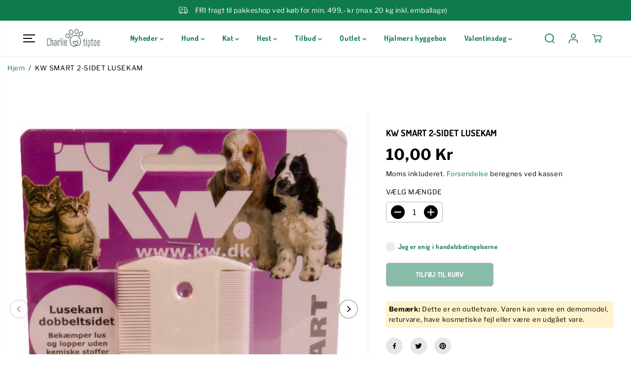

--- FILE ---
content_type: text/html; charset=utf-8
request_url: https://charlietiptoe.com/products/kw-smart-2-sidet-lusekam
body_size: 81533
content:
<!doctype html>
<html class="no-js" lang="da">
  <head>
    <meta charset="utf-8">
    <meta http-equiv="X-UA-Compatible" content="IE=edge,chrome=1">
    <meta name="viewport" content="width=device-width,initial-scale=1">


      
    
<link rel="preconnect" href="https://cdn.shopify.com" crossorigin><link rel="icon" type="image/png" href="//charlietiptoe.com/cdn/shop/files/charlietiptoe.com_favicon.svg?crop=center&height=32&v=1713527989&width=32">
      <link rel="shortcut-icon" type="image/png" href="//charlietiptoe.com/cdn/shop/files/charlietiptoe.com_favicon.svg?crop=center&height=32&v=1713527989&width=32"><link rel="preconnect" href="https://fonts.shopifycdn.com" crossorigin><script>window.performance && window.performance.mark && window.performance.mark('shopify.content_for_header.start');</script><meta name="google-site-verification" content="Ij_qiZkvzCygnVWKCt8FnjY62lIXpAVoL4qkE2fXF-A">
<meta name="google-site-verification" content="Ij_qiZkvzCygnVWKCt8FnjY62lIXpAVoL4qkE2fXF-A">
<meta name="facebook-domain-verification" content="5bizk247o5cgvde3cfp5pdt2h5uw17">
<meta name="facebook-domain-verification" content="ex8hhbk9t0b9diyp1t6ykf6qwkwa35">
<meta id="shopify-digital-wallet" name="shopify-digital-wallet" content="/23545221/digital_wallets/dialog">
<link rel="alternate" type="application/json+oembed" href="https://charlietiptoe.com/products/kw-smart-2-sidet-lusekam.oembed">
<script async="async" src="/checkouts/internal/preloads.js?locale=da-DK"></script>
<script id="shopify-features" type="application/json">{"accessToken":"ccd507cc2f30f9793cce15914ea588e9","betas":["rich-media-storefront-analytics"],"domain":"charlietiptoe.com","predictiveSearch":true,"shopId":23545221,"locale":"da"}</script>
<script>var Shopify = Shopify || {};
Shopify.shop = "charlietiptoecom.myshopify.com";
Shopify.locale = "da";
Shopify.currency = {"active":"DKK","rate":"1.0"};
Shopify.country = "DK";
Shopify.theme = {"name":"Yuva","id":167049593181,"schema_name":"Yuva","schema_version":"12.2.1","theme_store_id":1615,"role":"main"};
Shopify.theme.handle = "null";
Shopify.theme.style = {"id":null,"handle":null};
Shopify.cdnHost = "charlietiptoe.com/cdn";
Shopify.routes = Shopify.routes || {};
Shopify.routes.root = "/";</script>
<script type="module">!function(o){(o.Shopify=o.Shopify||{}).modules=!0}(window);</script>
<script>!function(o){function n(){var o=[];function n(){o.push(Array.prototype.slice.apply(arguments))}return n.q=o,n}var t=o.Shopify=o.Shopify||{};t.loadFeatures=n(),t.autoloadFeatures=n()}(window);</script>
<script id="shop-js-analytics" type="application/json">{"pageType":"product"}</script>
<script defer="defer" async type="module" src="//charlietiptoe.com/cdn/shopifycloud/shop-js/modules/v2/client.init-shop-cart-sync_DCvV3KX5.da.esm.js"></script>
<script defer="defer" async type="module" src="//charlietiptoe.com/cdn/shopifycloud/shop-js/modules/v2/chunk.common_DIrl18zW.esm.js"></script>
<script type="module">
  await import("//charlietiptoe.com/cdn/shopifycloud/shop-js/modules/v2/client.init-shop-cart-sync_DCvV3KX5.da.esm.js");
await import("//charlietiptoe.com/cdn/shopifycloud/shop-js/modules/v2/chunk.common_DIrl18zW.esm.js");

  window.Shopify.SignInWithShop?.initShopCartSync?.({"fedCMEnabled":true,"windoidEnabled":true});

</script>
<script>(function() {
  var isLoaded = false;
  function asyncLoad() {
    if (isLoaded) return;
    isLoaded = true;
    var urls = ["\/\/shopify.privy.com\/widget.js?shop=charlietiptoecom.myshopify.com","https:\/\/cdn.shopify.com\/s\/files\/1\/2354\/5221\/t\/9\/assets\/yoast-active-script.js?v=1714037242\u0026shop=charlietiptoecom.myshopify.com","https:\/\/ecommplugins-scripts.trustpilot.com\/v2.1\/js\/header.min.js?settings=eyJrZXkiOiJPUjFFTHJYUkw2d3JISzBSIiwicyI6Im5vbmUifQ==\u0026shop=charlietiptoecom.myshopify.com","https:\/\/ecommplugins-scripts.trustpilot.com\/v2.1\/js\/success.min.js?settings=eyJrZXkiOiJPUjFFTHJYUkw2d3JISzBSIiwicyI6Im5vbmUiLCJ0IjpbIm9yZGVycy9mdWxmaWxsZWQiXSwidiI6IiIsImEiOiIifQ==\u0026shop=charlietiptoecom.myshopify.com","https:\/\/ecommplugins-trustboxsettings.trustpilot.com\/charlietiptoecom.myshopify.com.js?settings=1752748596957\u0026shop=charlietiptoecom.myshopify.com","https:\/\/widget.trustpilot.com\/bootstrap\/v5\/tp.widget.sync.bootstrap.min.js?shop=charlietiptoecom.myshopify.com"];
    for (var i = 0; i < urls.length; i++) {
      var s = document.createElement('script');
      s.type = 'text/javascript';
      s.async = true;
      s.src = urls[i];
      var x = document.getElementsByTagName('script')[0];
      x.parentNode.insertBefore(s, x);
    }
  };
  if(window.attachEvent) {
    window.attachEvent('onload', asyncLoad);
  } else {
    window.addEventListener('load', asyncLoad, false);
  }
})();</script>
<script id="__st">var __st={"a":23545221,"offset":3600,"reqid":"91995710-1ddf-4d2c-901b-77a9ec17e1f4-1769030580","pageurl":"charlietiptoe.com\/products\/kw-smart-2-sidet-lusekam","u":"c947d6ab3e95","p":"product","rtyp":"product","rid":7122792579252};</script>
<script>window.ShopifyPaypalV4VisibilityTracking = true;</script>
<script id="captcha-bootstrap">!function(){'use strict';const t='contact',e='account',n='new_comment',o=[[t,t],['blogs',n],['comments',n],[t,'customer']],c=[[e,'customer_login'],[e,'guest_login'],[e,'recover_customer_password'],[e,'create_customer']],r=t=>t.map((([t,e])=>`form[action*='/${t}']:not([data-nocaptcha='true']) input[name='form_type'][value='${e}']`)).join(','),a=t=>()=>t?[...document.querySelectorAll(t)].map((t=>t.form)):[];function s(){const t=[...o],e=r(t);return a(e)}const i='password',u='form_key',d=['recaptcha-v3-token','g-recaptcha-response','h-captcha-response',i],f=()=>{try{return window.sessionStorage}catch{return}},m='__shopify_v',_=t=>t.elements[u];function p(t,e,n=!1){try{const o=window.sessionStorage,c=JSON.parse(o.getItem(e)),{data:r}=function(t){const{data:e,action:n}=t;return t[m]||n?{data:e,action:n}:{data:t,action:n}}(c);for(const[e,n]of Object.entries(r))t.elements[e]&&(t.elements[e].value=n);n&&o.removeItem(e)}catch(o){console.error('form repopulation failed',{error:o})}}const l='form_type',E='cptcha';function T(t){t.dataset[E]=!0}const w=window,h=w.document,L='Shopify',v='ce_forms',y='captcha';let A=!1;((t,e)=>{const n=(g='f06e6c50-85a8-45c8-87d0-21a2b65856fe',I='https://cdn.shopify.com/shopifycloud/storefront-forms-hcaptcha/ce_storefront_forms_captcha_hcaptcha.v1.5.2.iife.js',D={infoText:'Beskyttet af hCaptcha',privacyText:'Beskyttelse af persondata',termsText:'Vilkår'},(t,e,n)=>{const o=w[L][v],c=o.bindForm;if(c)return c(t,g,e,D).then(n);var r;o.q.push([[t,g,e,D],n]),r=I,A||(h.body.append(Object.assign(h.createElement('script'),{id:'captcha-provider',async:!0,src:r})),A=!0)});var g,I,D;w[L]=w[L]||{},w[L][v]=w[L][v]||{},w[L][v].q=[],w[L][y]=w[L][y]||{},w[L][y].protect=function(t,e){n(t,void 0,e),T(t)},Object.freeze(w[L][y]),function(t,e,n,w,h,L){const[v,y,A,g]=function(t,e,n){const i=e?o:[],u=t?c:[],d=[...i,...u],f=r(d),m=r(i),_=r(d.filter((([t,e])=>n.includes(e))));return[a(f),a(m),a(_),s()]}(w,h,L),I=t=>{const e=t.target;return e instanceof HTMLFormElement?e:e&&e.form},D=t=>v().includes(t);t.addEventListener('submit',(t=>{const e=I(t);if(!e)return;const n=D(e)&&!e.dataset.hcaptchaBound&&!e.dataset.recaptchaBound,o=_(e),c=g().includes(e)&&(!o||!o.value);(n||c)&&t.preventDefault(),c&&!n&&(function(t){try{if(!f())return;!function(t){const e=f();if(!e)return;const n=_(t);if(!n)return;const o=n.value;o&&e.removeItem(o)}(t);const e=Array.from(Array(32),(()=>Math.random().toString(36)[2])).join('');!function(t,e){_(t)||t.append(Object.assign(document.createElement('input'),{type:'hidden',name:u})),t.elements[u].value=e}(t,e),function(t,e){const n=f();if(!n)return;const o=[...t.querySelectorAll(`input[type='${i}']`)].map((({name:t})=>t)),c=[...d,...o],r={};for(const[a,s]of new FormData(t).entries())c.includes(a)||(r[a]=s);n.setItem(e,JSON.stringify({[m]:1,action:t.action,data:r}))}(t,e)}catch(e){console.error('failed to persist form',e)}}(e),e.submit())}));const S=(t,e)=>{t&&!t.dataset[E]&&(n(t,e.some((e=>e===t))),T(t))};for(const o of['focusin','change'])t.addEventListener(o,(t=>{const e=I(t);D(e)&&S(e,y())}));const B=e.get('form_key'),M=e.get(l),P=B&&M;t.addEventListener('DOMContentLoaded',(()=>{const t=y();if(P)for(const e of t)e.elements[l].value===M&&p(e,B);[...new Set([...A(),...v().filter((t=>'true'===t.dataset.shopifyCaptcha))])].forEach((e=>S(e,t)))}))}(h,new URLSearchParams(w.location.search),n,t,e,['guest_login'])})(!0,!0)}();</script>
<script integrity="sha256-4kQ18oKyAcykRKYeNunJcIwy7WH5gtpwJnB7kiuLZ1E=" data-source-attribution="shopify.loadfeatures" defer="defer" src="//charlietiptoe.com/cdn/shopifycloud/storefront/assets/storefront/load_feature-a0a9edcb.js" crossorigin="anonymous"></script>
<script data-source-attribution="shopify.dynamic_checkout.dynamic.init">var Shopify=Shopify||{};Shopify.PaymentButton=Shopify.PaymentButton||{isStorefrontPortableWallets:!0,init:function(){window.Shopify.PaymentButton.init=function(){};var t=document.createElement("script");t.src="https://charlietiptoe.com/cdn/shopifycloud/portable-wallets/latest/portable-wallets.da.js",t.type="module",document.head.appendChild(t)}};
</script>
<script data-source-attribution="shopify.dynamic_checkout.buyer_consent">
  function portableWalletsHideBuyerConsent(e){var t=document.getElementById("shopify-buyer-consent"),n=document.getElementById("shopify-subscription-policy-button");t&&n&&(t.classList.add("hidden"),t.setAttribute("aria-hidden","true"),n.removeEventListener("click",e))}function portableWalletsShowBuyerConsent(e){var t=document.getElementById("shopify-buyer-consent"),n=document.getElementById("shopify-subscription-policy-button");t&&n&&(t.classList.remove("hidden"),t.removeAttribute("aria-hidden"),n.addEventListener("click",e))}window.Shopify?.PaymentButton&&(window.Shopify.PaymentButton.hideBuyerConsent=portableWalletsHideBuyerConsent,window.Shopify.PaymentButton.showBuyerConsent=portableWalletsShowBuyerConsent);
</script>
<script>
  function portableWalletsCleanup(e){e&&e.src&&console.error("Failed to load portable wallets script "+e.src);var t=document.querySelectorAll("shopify-accelerated-checkout .shopify-payment-button__skeleton, shopify-accelerated-checkout-cart .wallet-cart-button__skeleton"),e=document.getElementById("shopify-buyer-consent");for(let e=0;e<t.length;e++)t[e].remove();e&&e.remove()}function portableWalletsNotLoadedAsModule(e){e instanceof ErrorEvent&&"string"==typeof e.message&&e.message.includes("import.meta")&&"string"==typeof e.filename&&e.filename.includes("portable-wallets")&&(window.removeEventListener("error",portableWalletsNotLoadedAsModule),window.Shopify.PaymentButton.failedToLoad=e,"loading"===document.readyState?document.addEventListener("DOMContentLoaded",window.Shopify.PaymentButton.init):window.Shopify.PaymentButton.init())}window.addEventListener("error",portableWalletsNotLoadedAsModule);
</script>

<script type="module" src="https://charlietiptoe.com/cdn/shopifycloud/portable-wallets/latest/portable-wallets.da.js" onError="portableWalletsCleanup(this)" crossorigin="anonymous"></script>
<script nomodule>
  document.addEventListener("DOMContentLoaded", portableWalletsCleanup);
</script>

<script id='scb4127' type='text/javascript' async='' src='https://charlietiptoe.com/cdn/shopifycloud/privacy-banner/storefront-banner.js'></script><link id="shopify-accelerated-checkout-styles" rel="stylesheet" media="screen" href="https://charlietiptoe.com/cdn/shopifycloud/portable-wallets/latest/accelerated-checkout-backwards-compat.css" crossorigin="anonymous">
<style id="shopify-accelerated-checkout-cart">
        #shopify-buyer-consent {
  margin-top: 1em;
  display: inline-block;
  width: 100%;
}

#shopify-buyer-consent.hidden {
  display: none;
}

#shopify-subscription-policy-button {
  background: none;
  border: none;
  padding: 0;
  text-decoration: underline;
  font-size: inherit;
  cursor: pointer;
}

#shopify-subscription-policy-button::before {
  box-shadow: none;
}

      </style>

<script>window.performance && window.performance.mark && window.performance.mark('shopify.content_for_header.end');</script>
    <script>
      document.documentElement.className = document.documentElement.className.replace('no-js', 'js');
    </script><style>
  /*============= page loader css start ========*/
  .yv-page-loader {
    position: fixed;
    width: 100%;
    height: 100%;
    background-color: rgba(255, 255, 255, 1);
    left: 0;
    top: 0;
    display: flex;
    align-items: center;
    justify-content: center;
    z-index: 99;
    opacity: 0;
    transform: translateY(-100%);
  }

  .page-loading .yv-page-loader {
    opacity: 1;
    transform: translateY(0);
  }

  .yv-page-loader img {
    max-width: 100px;
  }

  /*============= page loader css end ========*/
</style>
<style data-shopify>

  @font-face {
  font-family: "Libre Franklin";
  font-weight: 400;
  font-style: normal;
  font-display: swap;
  src: url("//charlietiptoe.com/cdn/fonts/libre_franklin/librefranklin_n4.a9b0508e1ffb743a0fd6d0614768959c54a27d86.woff2") format("woff2"),
       url("//charlietiptoe.com/cdn/fonts/libre_franklin/librefranklin_n4.948f6f27caf8552b1a9560176e3f14eeb2c6f202.woff") format("woff");
}

  @font-face {
  font-family: "Libre Franklin";
  font-weight: 700;
  font-style: normal;
  font-display: swap;
  src: url("//charlietiptoe.com/cdn/fonts/libre_franklin/librefranklin_n7.6739620624550b8695d0cc23f92ffd46eb51c7a3.woff2") format("woff2"),
       url("//charlietiptoe.com/cdn/fonts/libre_franklin/librefranklin_n7.7cebc205621b23b061b803310af0ad39921ae57d.woff") format("woff");
}

  @font-face {
  font-family: "Libre Franklin";
  font-weight: 400;
  font-style: italic;
  font-display: swap;
  src: url("//charlietiptoe.com/cdn/fonts/libre_franklin/librefranklin_i4.5cee60cade760b32c7b489f9d561e97341909d7c.woff2") format("woff2"),
       url("//charlietiptoe.com/cdn/fonts/libre_franklin/librefranklin_i4.2f9ee939c2cc82522dfb62e1a084861f9beeb411.woff") format("woff");
}

  @font-face {
  font-family: "Libre Franklin";
  font-weight: 700;
  font-style: italic;
  font-display: swap;
  src: url("//charlietiptoe.com/cdn/fonts/libre_franklin/librefranklin_i7.5cd0952dea701f27d5d0eb294c01347335232ef2.woff2") format("woff2"),
       url("//charlietiptoe.com/cdn/fonts/libre_franklin/librefranklin_i7.41af936a1cd17668e4e060c6e0ad838ccf133ddd.woff") format("woff");
}

  @font-face {
  font-family: Dosis;
  font-weight: 700;
  font-style: normal;
  font-display: swap;
  src: url("//charlietiptoe.com/cdn/fonts/dosis/dosis_n7.6a9bbf1b5e668ef992ba639ca17bf02ed9a3dd5d.woff2") format("woff2"),
       url("//charlietiptoe.com/cdn/fonts/dosis/dosis_n7.db86cc649942ba705d0a821ad6569210e452e55b.woff") format("woff");
}

  

  :root {
    --gray: #ececec;
    --dark-gray: #747474;
    --green:#6cad61;
    --red:#ec7c7c;
    --heading-font-family:Dosis,sans-serif;
    --heading-font-weight:700;
    --heading-font-style:normal;
    --font-family:"Libre Franklin",sans-serif;
    --font-weight:400;
    --font-style:normal;
    --body-font-weight-bold: 300;
    --thin:100;
    --light:300;
    --normal:400;
    --medium:500;
    --semibold:600;
    --bold:700;
    --extrabold:900;
    --theme-color: #0f7a4e;
    --theme-light-color: rgba(15, 122, 78, 0.1);
    --colorTextBody: #000000;
    --colorLightTextBody: rgba(0, 0, 0, 0.5);
    --colorXlightTextBody: rgba(0, 0, 0, 0.3);
    --colorXXlightTextBody: rgba(0, 0, 0, 0.1);
    --cartDotColor: #a2cabb;
    --cartDotColorLight:rgba(162, 202, 187, 0.3);
    --cartDotColorNull:rgba(162, 202, 187, 0);
    --colorBtnPrimary: #0f7a4e;
    --colorBtnPrimaryText: #ffffff;
    --colorBtnPrimaryBorder: #765586;
    --colorBtnSecondary: #ffffff;
    --colorBtnSecondaryText:#000000;
    --colorBtnSecondaryBorder:#765586;
    --primaryColorBody: #ffffff;
    --saleBadgeBg:#efb34c;
    --saleBadgeText:#ffffff;
    --soldBadgeBg:#E22120;
    --soldBadgeText:#ffffff;
    --preorderBadgeBg:#E22120;
    --preorderBadgeText:#ffffff;
    --customBadgeBg:#000000;
    --customBadgeText:#ffffff;
    --secondaryColorBody: #ffffff;
    --product-grid-image-size:contain;
    
--primarySocialIconBg:#e6e6e6;
      --primaryAlternateBg:#f2f2f2;--secondarySocialIconBg:#e6e6e6;--tertiarySocialIconBg:#18634d;--quaternarySocialIconBg:#15a76b;--secondarycolorTextBody: #000000;
    --secondaryColorLightTextBody: rgba(0, 0, 0, 0.5);
    --secondaryColorXlightTextBody: rgba(0, 0, 0, 0.3);
    --secondary_heading_color: #000000;
    --tertiaryColorBody:#0e3a2d;
    --tertiarycolorTextBody: #ffffff;
    --tertiaryColorLightTextBody: rgba(255, 255, 255, 0.5);
    --tertiaryColorXlightTextBody: rgba(255, 255, 255, 0.3);
    --tertiary_heading_color: #ffffff;
    --gradientColorBody: linear-gradient(262deg, rgba(255, 235, 231, 1), rgba(238, 238, 238, 1) 100%);
    --quaternaryColorBody: #0f7a4e;
    --quaternarycolorTextBody: #ffffff;
    --quaternaryColorLightTextBody: rgba(255, 255, 255, 0.5);
    --quaternaryColorXlightTextBody: rgba(255, 255, 255, 0.3);
    --quaternary_heading_color: #181818;
    --colorImageBg: #ffffff;
    --colorImageBorder: #eeeeee;
    --productImageBorder:0;
    --articleImageBorder:0;
    --collectionImageBorder:0;
    --colorTextSavings: #ef6419;
    --colorBgSavings: #ffd1d1;
    --heading_color: #000000;
    --heading_base_size: 0.91;
    --heading_spacing: 0.0em;
    --heading_line_height: 1.3;
    --base_spacing: 0.05em;
    --base_line_height: 1.6;
    --text_base_size: 0.97;
    --buttonRadius: 6px;
    --productGridRadius: 20px;
    --headingTextTransform:;
    --buttonFontFamily: var(--heading-font-family);
    --buttonFontStyle: var(--heading-font-style);
    --buttonFontWeight: var(--heading-font-weight);
    --variantFontFamily: var(--font-family);
    --variantFontStyle: var(--font-style);
    --variantFontWeight: var(--font-weight);
    --filtersHeadingFontFamily: var(--font-family);
    --filtersHeadingFontStyle: var(--font-style);
    --filtersHeadingFontWeight: var(--font-weight);
    --priceFontFamily: var(--font-family);
    --priceFontStyle: var(--font-style);
    --priceFontWeight: var(--font-weight);
    --tabHeadingFontFamily: var(--font-family);
    --tabHeadingFontStyle: var(--font-style);
    --tabHeadingFontWeight: var(--font-weight);
    --tabHeadingTextTransform:;
    --navigationFontFamily: var(--heading-font-family);
    --navigationFontStyle: var(--heading-font-style);
    --navigationFontWeight: var(--heading-font-weight);
    --navigationTextTransform:uppercase;
    --variantTextTransform:uppercase;
    --xsmallText:calc(var(--text_base_size) * 10px);
    --smallText: calc(var(--text_base_size) * 12px);
    --text: calc(var(--text_base_size) * 14px);
    --mediumText: calc(var(--text_base_size) * 16px);
    --largeText: calc(var(--text_base_size) * 18px);
    --xlargeText:  calc(var(--text_base_size) * 20px);
    --buttonAnimationDirection:translateX(-100%);


    
  }

  @media (min-width:1025px) {
    
    
    .button:before,
    .pdp-action-container button.shopify-payment-button__button--hidden:before,
    .pdp-action-container button.shopify-payment-button__button:before,
    .tertiary-button:before {
        content: "";
        position: absolute;top:0;
          right:0;
          width:0;
          height:100%;z-index: -1;
        transition: 0.6s ease-in-out;
    }
    .button:hover:before,
    .pdp-action-container button.shopify-payment-button__button--hidden:hover:before,
    .pdp-action-container button.shopify-payment-button__button:hover:before,
    .secondary-button:hover:before {right:auto;
        left:0;
        width:100%;}
    
  }

  .yv-product-title{
    opacity:1.0;
  }

 
  .countryflags { display:flex; background: url("//charlietiptoe.com/cdn/shop/t/9/assets/countryFlagsLow.png?v=31976969039850678321712828124") no-repeat top left; width: 20px; height: 20px; flex-shrink: 0; filter: drop-shadow(0px 2px 3px rgb(0 0 0 / 0.1)); }
  .countryflag__AD { background-position: 0 0; } .countryflag__AE { background-position: -21px 0; } .countryflag__AF {
  background-position: 0 -21px; } .countryflag__African_nion { background-position: -21px -21px; } .countryflag__AG {
  background-position: -42px 0; } .countryflag__AI { background-position: -42px -21px; } .countryflag__AL {
  background-position: 0 -42px; } .countryflag__AM { background-position: -21px -42px; } .countryflag__AMS {
  background-position: -42px -42px; } .countryflag__AO { background-position: -63px 0; } .countryflag__AQ {
  background-position: -63px -21px; } .countryflag__AR { background-position: -63px -42px; } .countryflag__AS {
  background-position: 0 -63px; } .countryflag__AT { background-position: -21px -63px; } .countryflag__AU {
  background-position: -42px -63px; } .countryflag__AW { background-position: -63px -63px; } .countryflag__AX {
  background-position: -84px 0; } .countryflag__AZ { background-position: -84px -21px; } .countryflag__BA {
  background-position: -84px -42px; } .countryflag__BB { background-position: -84px -63px; } .countryflag__BD {
  background-position: 0 -84px; } .countryflag__BE { background-position: -21px -84px; } .countryflag__BF {
  background-position: -42px -84px; } .countryflag__BG { background-position: -63px -84px; } .countryflag__BH {
  background-position: -84px -84px; } .countryflag__BI { background-position: -105px 0; } .countryflag__BJ {
  background-position: -105px -21px; } .countryflag__BL { background-position: -105px -42px; } .countryflag__BM {
  background-position: -105px -63px; } .countryflag__BN { background-position: -105px -84px; } .countryflag__BO {
  background-position: 0 -105px; } .countryflag__BQ-BO { background-position: -21px -105px; } .countryflag__BQ-SA {
  background-position: -42px -105px; } .countryflag__BQ-SE { background-position: -63px -105px; } .countryflag__BR {
  background-position: -84px -105px; } .countryflag__BS { background-position: -105px -105px; } .countryflag__BT {
  background-position: -126px 0; } .countryflag__BV { background-position: -126px -21px; } .countryflag__BW {
  background-position: -126px -42px; } .countryflag__BY { background-position: -126px -63px; } .countryflag__BZ {
  background-position: -126px -84px; } .countryflag__CA { background-position: -126px -105px; } .countryflag__CC {
  background-position: 0 -126px; } .countryflag__CD { background-position: -21px -126px; } .countryflag__CF {
  background-position: -42px -126px; } .countryflag__CG { background-position: -63px -126px; } .countryflag__CH {
  background-position: -84px -126px; } .countryflag__CI { background-position: -105px -126px; } .countryflag__CK {
  background-position: -126px -126px; } .countryflag__CL { background-position: -147px 0; } .countryflag__CM {
  background-position: -147px -21px; } .countryflag__CN { background-position: -147px -42px; } .countryflag__CO {
  background-position: -147px -63px; } .countryflag__CR { background-position: -147px -84px; } .countryflag__CU {
  background-position: -147px -105px; } .countryflag__CV { background-position: -147px -126px; } .countryflag__CW {
  background-position: 0 -147px; } .countryflag__CX { background-position: -21px -147px; } .countryflag__CY {
  background-position: -42px -147px; } .countryflag__CZ { background-position: -63px -147px; } .countryflag__DE {
  background-position: -84px -147px; } .countryflag__DJ { background-position: -105px -147px; } .countryflag__DK {
  background-position: -126px -147px; } .countryflag__DM { background-position: -147px -147px; } .countryflag__DO {
  background-position: -168px 0; } .countryflag__DZ { background-position: -168px -21px; } .countryflag__EC {
  background-position: -168px -42px; } .countryflag__EE { background-position: -168px -63px; } .countryflag__EG {
  background-position: -168px -84px; } .countryflag__EH { background-position: -168px -105px; } .countryflag__ER {
  background-position: -168px -126px; } .countryflag__ES { background-position: -168px -147px; } .countryflag__ET {
  background-position: 0 -168px; } .countryflag__EUROPE { background-position: -21px -168px; } .countryflag__FI {
  background-position: -42px -168px; } .countryflag__FJ { background-position: -63px -168px; } .countryflag__FK {
  background-position: -84px -168px; } .countryflag__FM { background-position: -105px -168px; } .countryflag__FO {
  background-position: -126px -168px; } .countryflag__FR { background-position: -147px -168px; } .countryflag__GA {
  background-position: -168px -168px; } .countryflag__GB { background-position: -189px -63px; } .countryflag__GB-NIR {
  background-position: -189px -21px; } .countryflag__GB-SCT { background-position: -189px -42px; } .countryflag__GB-UKM {
  background-position: -189px -63px; } .countryflag__GB-WLS { background-position: -189px -84px; } .countryflag__GD {
  background-position: -189px -105px; } .countryflag__GE { background-position: -189px -126px; } .countryflag__GF {
  background-position: -189px -147px; } .countryflag__GG { background-position: -189px -168px; } .countryflag__GH {
  background-position: 0 -189px; } .countryflag__GI { background-position: -21px -189px; } .countryflag__GL {
  background-position: -42px -189px; } .countryflag__GM { background-position: -63px -189px; } .countryflag__GN {
  background-position: -84px -189px; } .countryflag__GP { background-position: -105px -189px; } .countryflag__GP {
  background-position: -126px -189px; } .countryflag__GQ { background-position: -147px -189px; } .countryflag__GR {
  background-position: -168px -189px; } .countryflag__GS { background-position: -189px -189px; } .countryflag__GT {
  background-position: -210px 0; } .countryflag__GU { background-position: -210px -21px; } .countryflag__GW {
  background-position: -210px -42px; } .countryflag__GY { background-position: -210px -63px; } .countryflag__HK {
  background-position: -210px -84px; } .countryflag__HM { background-position: -210px -105px; } .countryflag__HN {
  background-position: -210px -126px; } .countryflag__HR { background-position: -210px -147px; } .countryflag__HT {
  background-position: -210px -168px; } .countryflag__HU { background-position: -210px -189px; } .countryflag__ID {
  background-position: 0 -210px; } .countryflag__IE { background-position: -21px -210px; } .countryflag__IL {
  background-position: -42px -210px; } .countryflag__IM { background-position: -63px -210px; } .countryflag__IN {
  background-position: -84px -210px; } .countryflag__IO { background-position: -105px -210px; } .countryflag__IQ {
  background-position: -126px -210px; } .countryflag__IR { background-position: -147px -210px; } .countryflag__IS {
  background-position: -168px -210px; } .countryflag__IT { background-position: -189px -210px; } .countryflag__JE {
  background-position: -210px -210px; } .countryflag__JM { background-position: -231px 0; } .countryflag__JO {
  background-position: -231px -21px; } .countryflag__JP { background-position: -231px -42px; } .countryflag__KG {
  background-position: -231px -63px; } .countryflag__KH { background-position: -231px -84px; } .countryflag__KI {
  background-position: -231px -105px; } .countryflag__KM { background-position: -231px -126px; } .countryflag__KN {
  background-position: -231px -147px; } .countryflag__KN-SK { background-position: -231px -168px; } .countryflag__KP {
  background-position: -231px -189px; } .countryflag__KR { background-position: -231px -210px; } .countryflag__KW {
  background-position: 0 -231px; } .countryflag__KY { background-position: -21px -231px; } .countryflag__KZ {
  background-position: -42px -231px; } .countryflag__LA { background-position: -63px -231px; } .countryflag__LB {
  background-position: -84px -231px; } .countryflag__LC { background-position: -105px -231px; } .countryflag__LI {
  background-position: -126px -231px; } .countryflag__LK { background-position: -147px -231px; } .countryflag__LR {
  background-position: -168px -231px; } .countryflag__LS { background-position: -189px -231px; } .countryflag__LT {
  background-position: -210px -231px; } .countryflag__LU { background-position: -231px -231px; } .countryflag__LV {
  background-position: -252px 0; } .countryflag__LY { background-position: -252px -21px; } .countryflag__MA {
  background-position: -252px -42px; } .countryflag__MC { background-position: -252px -63px; } .countryflag__MD {
  background-position: -252px -84px; } .countryflag__ME { background-position: -252px -105px; } .countryflag__MF {
  background-position: -252px -126px; } .countryflag__MG { background-position: -252px -147px; } .countryflag__MH {
  background-position: -252px -168px; } .countryflag__MK { background-position: -252px -189px; } .countryflag__ML {
  background-position: -252px -210px; } .countryflag__MM { background-position: -252px -231px; } .countryflag__MN {
  background-position: 0 -252px; } .countryflag__MO { background-position: -21px -252px; } .countryflag__MP {
  background-position: -42px -252px; } .countryflag__MQ { background-position: -63px -252px; } .countryflag__MQ-UNF {
  background-position: -84px -252px; } .countryflag__MR { background-position: -105px -252px; } .countryflag__MS {
  background-position: -126px -252px; } .countryflag__MT { background-position: -147px -252px; } .countryflag__MU {
  background-position: -168px -252px; } .countryflag__MV { background-position: -189px -252px; } .countryflag__MW {
  background-position: -210px -252px; } .countryflag__MX { background-position: -231px -252px; } .countryflag__MY {
  background-position: -252px -252px; } .countryflag__MZ { background-position: -273px 0; } .countryflag__NA {
  background-position: -273px -21px; } .countryflag__NC { background-position: -273px -42px; } .countryflag__NE {
  background-position: -273px -63px; } .countryflag__NF { background-position: -273px -84px; } .countryflag__NG {
  background-position: -273px -105px; } .countryflag__NI { background-position: -273px -126px; } .countryflag__NL {
  background-position: -273px -147px; } .countryflag__NO { background-position: -273px -168px; } .countryflag__NP {
  background-position: -273px -189px; } .countryflag__NR { background-position: -273px -210px; } .countryflag__NU {
  background-position: -273px -231px; } .countryflag__NZ { background-position: -273px -252px; } .countryflag__OM {
  background-position: 0 -273px; } .countryflag__PA { background-position: -21px -273px; } .countryflag__PE {
  background-position: -42px -273px; } .countryflag__PF { background-position: -63px -273px; } .countryflag__PG {
  background-position: -84px -273px; } .countryflag__PH { background-position: -105px -273px; } .countryflag__PK {
  background-position: -126px -273px; } .countryflag__PL { background-position: -147px -273px; } .countryflag__PM {
  background-position: -168px -273px; } .countryflag__PM-UNF { background-position: -189px -273px; } .countryflag__PN {
  background-position: -210px -273px; } .countryflag__PR { background-position: -231px -273px; } .countryflag__PS {
  background-position: -252px -273px; } .countryflag__PT { background-position: -273px -273px; } .countryflag__PW {
  background-position: -294px 0; } .countryflag__PY { background-position: -294px -21px; } .countryflag__QA {
  background-position: -294px -42px; } .countryflag__RAINBOW { background-position: -294px -63px; } .countryflag__RE {
  background-position: -294px -84px; } .countryflag__RO { background-position: -294px -105px; } .countryflag__RS {
  background-position: -294px -126px; } .countryflag__RU { background-position: -294px -147px; } .countryflag__RW {
  background-position: -294px -168px; } .countryflag__SA { background-position: -294px -189px; } .countryflag__SB {
  background-position: -294px -210px; } .countryflag__SC { background-position: -294px -231px; } .countryflag__SD {
  background-position: -294px -252px; } .countryflag__SE { background-position: -294px -273px; } .countryflag__SG {
  background-position: 0 -294px; } .countryflag__SH { background-position: -21px -294px; } .countryflag__SI {
  background-position: -42px -294px; } .countryflag__SJ { background-position: -63px -294px; } .countryflag__SK {
  background-position: -84px -294px; } .countryflag__SL { background-position: -105px -294px; } .countryflag__SM {
  background-position: -126px -294px; } .countryflag__SN { background-position: -147px -294px; } .countryflag__SO {
  background-position: -168px -294px; } .countryflag__SR { background-position: -189px -294px; } .countryflag__SS {
  background-position: -210px -294px; } .countryflag__ST { background-position: -231px -294px; } .countryflag__SV {
  background-position: -252px -294px; } .countryflag__SX { background-position: -273px -294px; } .countryflag__SY {
  background-position: -294px -294px; } .countryflag__SZ { background-position: -315px 0; } .countryflag__TC {
  background-position: -315px -21px; } .countryflag__TD { background-position: -315px -42px; } .countryflag__TF {
  background-position: -315px -63px; } .countryflag__TG { background-position: -315px -84px; } .countryflag__TH {
  background-position: -315px -105px; } .countryflag__TJ { background-position: -315px -126px; } .countryflag__TK {
  background-position: -315px -147px; } .countryflag__TL { background-position: -315px -168px; } .countryflag__TM {
  background-position: -315px -189px; } .countryflag__TN { background-position: -315px -210px; } .countryflag__TO {
  background-position: -315px -231px; } .countryflag__TR { background-position: -315px -252px; } .countryflag__TT {
  background-position: -315px -273px; } .countryflag__TV { background-position: -315px -294px; } .countryflag__TW {
  background-position: 0 -315px; } .countryflag__TZ { background-position: -21px -315px; } .countryflag__UA {
  background-position: -42px -315px; } .countryflag__UG { background-position: -63px -315px; } .countryflag__UM {
  background-position: -84px -315px; } .countryflag__Union_f_outh_merican_ations { background-position: -105px -315px; }
  .countryflag__US { background-position: -126px -315px; } .countryflag__UY { background-position: -147px -315px; }
  .countryflag__UZ { background-position: -168px -315px; } .countryflag__VA { background-position: -189px -315px; }
  .countryflag__VC { background-position: -210px -315px; } .countryflag__VE { background-position: -231px -315px; }
  .countryflag__VG { background-position: -252px -315px; } .countryflag__VI { background-position: -273px -315px; }
  .countryflag__VN { background-position: -294px -315px; } .countryflag__VU { background-position: -315px -315px; }
  .countryflag__WF { background-position: -336px 0; } .countryflag__WS { background-position: -336px -21px; }
  .countryflag__XK { background-position: -336px -42px; } .countryflag__YE { background-position: -336px -63px; }
  .countryflag__YT-UNF { background-position: -336px -84px; } .countryflag__ZA { background-position: -336px -105px; }
  .countryflag__ZM { background-position: -336px -126px; } .countryflag__ZW { background-position: -336px -147px; }

    .langdrop {
      display: flex;
      align-items: center;
  }

  .langdrop .select-box {
      margin: 0 5px;
  }

  .langdrop .select-box .form-control {
      padding: 4px 10px;
      min-height: 36px;
      min-width: 140px;
      max-width: 200px;
      border-radius: 5px;
      background: var(--footer-form-bg);
      color: var(--footer-form-text-color);
      border-color: var(--footer-form-border-color);
  }

  .country-dropdown,
  .lang-dropdown {
      position: relative;
  }

  .country-dropdown-item {
      position: relative;
      min-height: 40px;
      max-width: 100%;
      width: max-content;
      padding: 4px 10px 4px;
      padding-right: 30px;
      display: flex;
      align-items: center;
      border: 0;
      font-size: var(--text);
      border-radius: 5px;
      text-transform: uppercase;
  }

  .footer-dropdown .country-dropdown-item {
      min-height: 44px;
      padding: 4px 24px 4px 10px;
  }

  .countryflags {
      margin-right: 10px;
  }
  .country-dropdown-item .country-name {
    line-height: 11px;
  }

  .active .country-dropdown-expand {
      max-height: 300px;
      overflow: auto;
      transition: max-height 0.5s ease;
  }

  .country-dropdown-expand {
      display: none;
      position: absolute;
      width: max-content;
      min-width: 100px;
      max-height: 300px;
      overflow-y: auto;
      background: var(--primaryColorBody);
      left: 0;
      bottom: 120%;
      border-radius: 5px;
      z-index: 2;
      transition: all 0.5s ease;
      box-shadow: 0 1px 10px #00000026;
  }

  .announcement-bar-main-wrapper .country-dropdown-expand {
      bottom: auto;
      top: 100%;
  }

  .country-list {
      padding: 6px 4px;
  }

  .country-list-item {
      color: var(--footer-text-color);
      padding: 5px 10px;
      font-size: var(--small-text);
  }

  .country-list-item .custom-checkbox {
      display: flex;
      align-items: flex-start;
      padding-left: 0;
      background: transparent;
      color: var(--footer-form-text-color);
      font-size: var(--xsmall-text);
      text-align: left;
  }

  .country-dropdown-item:after {
      border-bottom-style: solid;
      border-bottom-width: 2px;
      border-right-style: solid;
      border-right-width: 2px;
      content: "";
      display: inline-block;
      height: 6px;
      right: 14px;
      position: absolute;
      top: calc(50% - 5px);
      width: 6px;
      border-color: var(--footer-form-text-color);
      filter: none;
      transform: rotate(45deg);
  }

  
</style>
<link rel="preload" as="style" href="//charlietiptoe.com/cdn/shop/t/9/assets/common.min.css?v=88828508688239541511712828124">

<link rel="preload" as="style" href="//charlietiptoe.com/cdn/shop/t/9/assets/customer.css?v=175248032215052712841712828124">

<link rel="preload" as="style" href="//charlietiptoe.com/cdn/shop/t/9/assets/header.min.css?v=107819155296935454441712828124">

<link rel="preload" as="style" href="//charlietiptoe.com/cdn/shop/t/9/assets/footer.min.css?v=128406738407595205651712828124">

<link rel="preload" as="style" href="//charlietiptoe.com/cdn/shop/t/9/assets/theme.min.css?v=16290439585988650211712828125">

<link rel="preload" as="style" href="//charlietiptoe.com/cdn/shop/t/9/assets/responsive.min.css?v=119537922536032353521712828125">

<link rel="preload" as="style" href="//charlietiptoe.com/cdn/shop/t/9/assets/fancybox.min.css?v=82321193459872401151712828124">

<link rel="preload" as="style" href="//charlietiptoe.com/cdn/shop/t/9/assets/flickity.min.css?v=58391348945399336901712828124">


  <link rel="preload" as="style" href="//charlietiptoe.com/cdn/shop/t/9/assets/aos.css?v=114628232695009691351712828124">


<link href="//charlietiptoe.com/cdn/shop/t/9/assets/flickity.min.css?v=58391348945399336901712828124" rel="stylesheet" type="text/css" media="all" />

<link href="//charlietiptoe.com/cdn/shop/t/9/assets/fancybox.min.css?v=82321193459872401151712828124" rel="stylesheet" type="text/css" media="all" />

<link href="//charlietiptoe.com/cdn/shop/t/9/assets/common.min.css?v=88828508688239541511712828124" rel="stylesheet" type="text/css" media="all" />

<link href="//charlietiptoe.com/cdn/shop/t/9/assets/customer.css?v=175248032215052712841712828124" rel="stylesheet" type="text/css" media="all" />

<link href="//charlietiptoe.com/cdn/shop/t/9/assets/header.min.css?v=107819155296935454441712828124" rel="stylesheet" type="text/css" media="all" />

<link href="//charlietiptoe.com/cdn/shop/t/9/assets/footer.min.css?v=128406738407595205651712828124" rel="stylesheet" type="text/css" media="all" />

<link href="//charlietiptoe.com/cdn/shop/t/9/assets/theme.min.css?v=16290439585988650211712828125" rel="stylesheet" type="text/css" media="all" />

<link href="//charlietiptoe.com/cdn/shop/t/9/assets/responsive.min.css?v=119537922536032353521712828125" rel="stylesheet" type="text/css" media="all" />


  <link href="//charlietiptoe.com/cdn/shop/t/9/assets/aos.css?v=114628232695009691351712828124" rel="stylesheet" type="text/css" media="all" />



  <link rel="stylesheet" href="https://cdn.shopify.com/shopifycloud/model-viewer-ui/assets/v1.0/model-viewer-ui.css">


<script>       
  var focusElement = '';
  var productSlider;
  var productThumbSlider; 
    const moneyFormat = '{{amount_with_comma_separator}} kr';
    const moneyFormatWithoutCurrency = '{{amount}} kr';
  const freeShippingBarText = ``;
  const freeShippingBarSuccessText = ``;
  const shopCurrency = `DKK`;
  const freeShippingBarAmount = 0;const freeShippingBarStatus = false;const gridPickupAvailabilityStatus = false;const addToCartText = 'Tilføj til kurv';
  const preorderText = 'Forudbestil';
  const preorderStatus = false;
  const soldOutText = 'Udsolgt';
  const saleText = 'Tilbud';
  const saleOffText = 'i rabat';
  const regularPriceText = 'Normal pris';
  const comparePriceText = 'Udsalgspris'; 
  const savedPriceText = 'Du har gemt';
  const unitPriceText = 'Pris per stk';
  const priceVariText = 'Fra [[price]]';
  const cartTitleLabel = 'Din kurv';
  const errorLabel = 'Fejl';
  const notAvailableLabel = 'Vi sender ikke til denne destination.';
  const variantStyle = 'swatch';
  const pickUpAvialabiliyHeading = 'Afhentning tilgængelig';
  const productGridContentAlignment = 'text-left';
  const unavailableText = 'Ikke tilgængelig';
  const oneTimePurchaseText = 'Engangskøb';
  const showSavedAmount = true;
  const savedAmountStyle = 'percentage';
  const quickViewHeading = 'Hurtigt kig';
  const searchSuggestions = true;
  const searchPageResults = true;
  const searchArticleResults = false;
  const searchDrawerSuggestionHead = 'Relaterede forespørgsler';
  const searchDrawerProductHead = 'Produkter';
  const searchDrawerArticleHead = 'Artikler';
  const searchDrawerPageHead = 'sider';
  const searchAllResultText = 'Se alle resultater';
  const searchRecentTitleText = 'Seneste søgning';
  const searchNoResultText = 'Intet resultat fundet.';
  const searchForText = 'Søg efter';
  const searchResultText = 'Resultater';
  const searchNoSuggestionText = 'Ingen forslag fundet.';
  const searchProductImageHeight = 'image-square';
  const searchArticleImageHeight = 'image-portrait';
  const showMoreText = 'Vis mere';
  const showLessText = 'Vis mindre';
  const readMoreText = 'Læs mere';
  const animationStatus = true;
  const rootUrl = '/';
  const cartUrl = '/cart.js';
  const mainCartUrl = '/cart';
  const cartStatusEmpty = `Din vogn er tom.`;
  const cartStatusNotEmpty = `Din indkøbskurv har allerede nogle varer.`;var emptyCartStatus = true;const cartAdd = '/cart/add';
  const cartAddUrl = '/cart/add.js';
  const cartUpdateUrl = '/cart/update.js';
  const cartChangeUrl = '/cart/change.js';
  const cartClearUrl = '/cart/clear.js';
  const cartChangeError = "Du kan kun tilføje [qty] af denne vare til din indkøbskurv.";
  const productRecommendationUrl = '/recommendations/products';
  const googleMapApiKey = '';
  const searchUrl = '/search';
  const preLoadLoadGif = `<div class="yv_load">
          <svg xmlns="http://www.w3.org/2000/svg" xmlns:xlink="http://www.w3.org/1999/xlink"
               style="margin: auto; display: block; shape-rendering: auto;"
               width="200px" height="200px" viewBox="0 0 100 100" preserveAspectRatio="xMidYMid" class="svg-loader" >
            <circle cx="50" cy="50" fill="none" stroke="#dddddd" stroke-width="6" r="35" stroke-dasharray="164.93361431346415 56.97787143782138">
              <animateTransform attributeName="transform" type="rotate" repeatCount="indefinite" dur="1s" values="0 50 50;360 50 50" keyTimes="0;1"/>
            </circle>
          </svg>
    </div>`;
  const noImage = `<svg class="placeholder-svg" xmlns="http://www.w3.org/2000/svg" viewBox="0 0 525.5 525.5"><path d="M324.5 212.7H203c-1.6 0-2.8 1.3-2.8 2.8V308c0 1.6 1.3 2.8 2.8 2.8h121.6c1.6 0 2.8-1.3 2.8-2.8v-92.5c0-1.6-1.3-2.8-2.9-2.8zm1.1 95.3c0 .6-.5 1.1-1.1 1.1H203c-.6 0-1.1-.5-1.1-1.1v-92.5c0-.6.5-1.1 1.1-1.1h121.6c.6 0 1.1.5 1.1 1.1V308z"/><path d="M210.4 299.5H240v.1s.1 0 .2-.1h75.2v-76.2h-105v76.2zm1.8-7.2l20-20c1.6-1.6 3.8-2.5 6.1-2.5s4.5.9 6.1 2.5l1.5 1.5 16.8 16.8c-12.9 3.3-20.7 6.3-22.8 7.2h-27.7v-5.5zm101.5-10.1c-20.1 1.7-36.7 4.8-49.1 7.9l-16.9-16.9 26.3-26.3c1.6-1.6 3.8-2.5 6.1-2.5s4.5.9 6.1 2.5l27.5 27.5v7.8zm-68.9 15.5c9.7-3.5 33.9-10.9 68.9-13.8v13.8h-68.9zm68.9-72.7v46.8l-26.2-26.2c-1.9-1.9-4.5-3-7.3-3s-5.4 1.1-7.3 3l-26.3 26.3-.9-.9c-1.9-1.9-4.5-3-7.3-3s-5.4 1.1-7.3 3l-18.8 18.8V225h101.4z"/><path d="M232.8 254c4.6 0 8.3-3.7 8.3-8.3s-3.7-8.3-8.3-8.3-8.3 3.7-8.3 8.3 3.7 8.3 8.3 8.3zm0-14.9c3.6 0 6.6 2.9 6.6 6.6s-2.9 6.6-6.6 6.6-6.6-2.9-6.6-6.6 3-6.6 6.6-6.6z"/></svg>`;
  const noProductImage = `<svg class="placeholder-svg" xmlns="http://www.w3.org/2000/svg" viewBox="0 0 525.5 525.5"><path d="M375.5 345.2c0-.1 0-.1 0 0 0-.1 0-.1 0 0-1.1-2.9-2.3-5.5-3.4-7.8-1.4-4.7-2.4-13.8-.5-19.8 3.4-10.6 3.6-40.6 1.2-54.5-2.3-14-12.3-29.8-18.5-36.9-5.3-6.2-12.8-14.9-15.4-17.9 8.6-5.6 13.3-13.3 14-23 0-.3 0-.6.1-.8.4-4.1-.6-9.9-3.9-13.5-2.1-2.3-4.8-3.5-8-3.5h-54.9c-.8-7.1-3-13-5.2-17.5-6.8-13.9-12.5-16.5-21.2-16.5h-.7c-8.7 0-14.4 2.5-21.2 16.5-2.2 4.5-4.4 10.4-5.2 17.5h-48.5c-3.2 0-5.9 1.2-8 3.5-3.2 3.6-4.3 9.3-3.9 13.5 0 .2 0 .5.1.8.7 9.8 5.4 17.4 14 23-2.6 3.1-10.1 11.7-15.4 17.9-6.1 7.2-16.1 22.9-18.5 36.9-2.2 13.3-1.2 47.4 1 54.9 1.1 3.8 1.4 14.5-.2 19.4-1.2 2.4-2.3 5-3.4 7.9-4.4 11.6-6.2 26.3-5 32.6 1.8 9.9 16.5 14.4 29.4 14.4h176.8c12.9 0 27.6-4.5 29.4-14.4 1.2-6.5-.5-21.1-5-32.7zm-97.7-178c.3-3.2.8-10.6-.2-18 2.4 4.3 5 10.5 5.9 18h-5.7zm-36.3-17.9c-1 7.4-.5 14.8-.2 18h-5.7c.9-7.5 3.5-13.7 5.9-18zm4.5-6.9c0-.1.1-.2.1-.4 4.4-5.3 8.4-5.8 13.1-5.8h.7c4.7 0 8.7.6 13.1 5.8 0 .1 0 .2.1.4 3.2 8.9 2.2 21.2 1.8 25h-30.7c-.4-3.8-1.3-16.1 1.8-25zm-70.7 42.5c0-.3 0-.6-.1-.9-.3-3.4.5-8.4 3.1-11.3 1-1.1 2.1-1.7 3.4-2.1l-.6.6c-2.8 3.1-3.7 8.1-3.3 11.6 0 .2 0 .5.1.8.3 3.5.9 11.7 10.6 18.8.3.2.8.2 1-.2.2-.3.2-.8-.2-1-9.2-6.7-9.8-14.4-10-17.7 0-.3 0-.6-.1-.8-.3-3.2.5-7.7 3-10.5.8-.8 1.7-1.5 2.6-1.9h155.7c1 .4 1.9 1.1 2.6 1.9 2.5 2.8 3.3 7.3 3 10.5 0 .2 0 .5-.1.8-.3 3.6-1 13.1-13.8 20.1-.3.2-.5.6-.3 1 .1.2.4.4.6.4.1 0 .2 0 .3-.1 13.5-7.5 14.3-17.5 14.6-21.3 0-.3 0-.5.1-.8.4-3.5-.5-8.5-3.3-11.6l-.6-.6c1.3.4 2.5 1.1 3.4 2.1 2.6 2.9 3.5 7.9 3.1 11.3 0 .3 0 .6-.1.9-1.5 20.9-23.6 31.4-65.5 31.4h-43.8c-41.8 0-63.9-10.5-65.4-31.4zm91 89.1h-7c0-1.5 0-3-.1-4.2-.2-12.5-2.2-31.1-2.7-35.1h3.6c.8 0 1.4-.6 1.4-1.4v-14.1h2.4v14.1c0 .8.6 1.4 1.4 1.4h3.7c-.4 3.9-2.4 22.6-2.7 35.1v4.2zm65.3 11.9h-16.8c-.4 0-.7.3-.7.7 0 .4.3.7.7.7h16.8v2.8h-62.2c0-.9-.1-1.9-.1-2.8h33.9c.4 0 .7-.3.7-.7 0-.4-.3-.7-.7-.7h-33.9c-.1-3.2-.1-6.3-.1-9h62.5v9zm-12.5 24.4h-6.3l.2-1.6h5.9l.2 1.6zm-5.8-4.5l1.6-12.3h2l1.6 12.3h-5.2zm-57-19.9h-62.4v-9h62.5c0 2.7 0 5.8-.1 9zm-62.4 1.4h62.4c0 .9-.1 1.8-.1 2.8H194v-2.8zm65.2 0h7.3c0 .9.1 1.8.1 2.8H259c.1-.9.1-1.8.1-2.8zm7.2-1.4h-7.2c.1-3.2.1-6.3.1-9h7c0 2.7 0 5.8.1 9zm-7.7-66.7v6.8h-9v-6.8h9zm-8.9 8.3h9v.7h-9v-.7zm0 2.1h9v2.3h-9v-2.3zm26-1.4h-9v-.7h9v.7zm-9 3.7v-2.3h9v2.3h-9zm9-5.9h-9v-6.8h9v6.8zm-119.3 91.1c-2.1-7.1-3-40.9-.9-53.6 2.2-13.5 11.9-28.6 17.8-35.6 5.6-6.5 13.5-15.7 15.7-18.3 11.4 6.4 28.7 9.6 51.8 9.6h6v14.1c0 .8.6 1.4 1.4 1.4h5.4c.3 3.1 2.4 22.4 2.7 35.1 0 1.2.1 2.6.1 4.2h-63.9c-.8 0-1.4.6-1.4 1.4v16.1c0 .8.6 1.4 1.4 1.4H256c-.8 11.8-2.8 24.7-8 33.3-2.6 4.4-4.9 8.5-6.9 12.2-.4.7-.1 1.6.6 1.9.2.1.4.2.6.2.5 0 1-.3 1.3-.8 1.9-3.7 4.2-7.7 6.8-12.1 5.4-9.1 7.6-22.5 8.4-34.7h7.8c.7 11.2 2.6 23.5 7.1 32.4.2.5.8.8 1.3.8.2 0 .4 0 .6-.2.7-.4 1-1.2.6-1.9-4.3-8.5-6.1-20.3-6.8-31.1H312l-2.4 18.6c-.1.4.1.8.3 1.1.3.3.7.5 1.1.5h9.6c.4 0 .8-.2 1.1-.5.3-.3.4-.7.3-1.1l-2.4-18.6H333c.8 0 1.4-.6 1.4-1.4v-16.1c0-.8-.6-1.4-1.4-1.4h-63.9c0-1.5 0-2.9.1-4.2.2-12.7 2.3-32 2.7-35.1h5.2c.8 0 1.4-.6 1.4-1.4v-14.1h6.2c23.1 0 40.4-3.2 51.8-9.6 2.3 2.6 10.1 11.8 15.7 18.3 5.9 6.9 15.6 22.1 17.8 35.6 2.2 13.4 2 43.2-1.1 53.1-1.2 3.9-1.4 8.7-1 13-1.7-2.8-2.9-4.4-3-4.6-.2-.3-.6-.5-.9-.6h-.5c-.2 0-.4.1-.5.2-.6.5-.8 1.4-.3 2 0 0 .2.3.5.8 1.4 2.1 5.6 8.4 8.9 16.7h-42.9v-43.8c0-.8-.6-1.4-1.4-1.4s-1.4.6-1.4 1.4v44.9c0 .1-.1.2-.1.3 0 .1 0 .2.1.3v9c-1.1 2-3.9 3.7-10.5 3.7h-7.5c-.4 0-.7.3-.7.7 0 .4.3.7.7.7h7.5c5 0 8.5-.9 10.5-2.8-.1 3.1-1.5 6.5-10.5 6.5H210.4c-9 0-10.5-3.4-10.5-6.5 2 1.9 5.5 2.8 10.5 2.8h67.4c.4 0 .7-.3.7-.7 0-.4-.3-.7-.7-.7h-67.4c-6.7 0-9.4-1.7-10.5-3.7v-54.5c0-.8-.6-1.4-1.4-1.4s-1.4.6-1.4 1.4v43.8h-43.6c4.2-10.2 9.4-17.4 9.5-17.5.5-.6.3-1.5-.3-2s-1.5-.3-2 .3c-.1.2-1.4 2-3.2 5 .1-4.9-.4-10.2-1.1-12.8zm221.4 60.2c-1.5 8.3-14.9 12-26.6 12H174.4c-11.8 0-25.1-3.8-26.6-12-1-5.7.6-19.3 4.6-30.2H197v9.8c0 6.4 4.5 9.7 13.4 9.7h105.4c8.9 0 13.4-3.3 13.4-9.7v-9.8h44c4 10.9 5.6 24.5 4.6 30.2z"/><path d="M286.1 359.3c0 .4.3.7.7.7h14.7c.4 0 .7-.3.7-.7 0-.4-.3-.7-.7-.7h-14.7c-.3 0-.7.3-.7.7zm5.3-145.6c13.5-.5 24.7-2.3 33.5-5.3.4-.1.6-.5.4-.9-.1-.4-.5-.6-.9-.4-8.6 3-19.7 4.7-33 5.2-.4 0-.7.3-.7.7 0 .4.3.7.7.7zm-11.3.1c.4 0 .7-.3.7-.7 0-.4-.3-.7-.7-.7H242c-19.9 0-35.3-2.5-45.9-7.4-.4-.2-.8 0-.9.3-.2.4 0 .8.3.9 10.8 5 26.4 7.5 46.5 7.5h38.1zm-7.2 116.9c.4.1.9.1 1.4.1 1.7 0 3.4-.7 4.7-1.9 1.4-1.4 1.9-3.2 1.5-5-.2-.8-.9-1.2-1.7-1.1-.8.2-1.2.9-1.1 1.7.3 1.2-.4 2-.7 2.4-.9.9-2.2 1.3-3.4 1-.8-.2-1.5.3-1.7 1.1s.2 1.5 1 1.7z"/><path d="M275.5 331.6c-.8 0-1.4.6-1.5 1.4 0 .8.6 1.4 1.4 1.5h.3c3.6 0 7-2.8 7.7-6.3.2-.8-.4-1.5-1.1-1.7-.8-.2-1.5.4-1.7 1.1-.4 2.3-2.8 4.2-5.1 4zm5.4 1.6c-.6.5-.6 1.4-.1 2 1.1 1.3 2.5 2.2 4.2 2.8.2.1.3.1.5.1.6 0 1.1-.3 1.3-.9.3-.7-.1-1.6-.8-1.8-1.2-.5-2.2-1.2-3-2.1-.6-.6-1.5-.6-2.1-.1zm-38.2 12.7c.5 0 .9 0 1.4-.1.8-.2 1.3-.9 1.1-1.7-.2-.8-.9-1.3-1.7-1.1-1.2.3-2.5-.1-3.4-1-.4-.4-1-1.2-.8-2.4.2-.8-.3-1.5-1.1-1.7-.8-.2-1.5.3-1.7 1.1-.4 1.8.1 3.7 1.5 5 1.2 1.2 2.9 1.9 4.7 1.9z"/><path d="M241.2 349.6h.3c.8 0 1.4-.7 1.4-1.5s-.7-1.4-1.5-1.4c-2.3.1-4.6-1.7-5.1-4-.2-.8-.9-1.3-1.7-1.1-.8.2-1.3.9-1.1 1.7.7 3.5 4.1 6.3 7.7 6.3zm-9.7 3.6c.2 0 .3 0 .5-.1 1.6-.6 3-1.6 4.2-2.8.5-.6.5-1.5-.1-2s-1.5-.5-2 .1c-.8.9-1.8 1.6-3 2.1-.7.3-1.1 1.1-.8 1.8 0 .6.6.9 1.2.9z"/></svg>`;
  const noResultFound = `<div class="nodatafound_wrapper">
  <div class="nodatafound_box">
    <svg width="113" height="112" viewBox="0 0 113 112" fill="none" xmlns="http://www.w3.org/2000/svg">
      <path opacity="0.6" d="M54.7148 112C84.5491 112 108.715 87.8144 108.715 58C108.715 28.1856 84.5292 4 54.7148 4C24.9005 4 0.714844 28.1459 0.714844 57.9602C0.714844 87.7746 24.9005 112 54.7148 112Z" fill="#DFDFDF"/>
      <path d="M83.8909 16H23.5188C19.7455 16 16.7148 19.1593 16.7148 23H90.7148C90.6948 19.118 87.6641 16 83.8909 16Z" fill="#D9D9D9"/>
      <path d="M16.755 23H90.7148V78.6662C90.7148 81.1631 89.7119 83.5213 87.9466 85.2652C86.1814 87.0091 83.7542 88 81.2668 88H26.1629C23.6354 88 21.2483 87.0091 19.4831 85.2652C17.7178 83.5213 16.7148 81.1235 16.7148 78.6662V23H16.755Z" fill="white"/>
      <path d="M29.4578 57.3904H3.75461C1.69756 57.3904 0 59.0472 0 61.1432V97.8931C0 99.9492 1.65762 101.646 3.75461 101.646H29.4578C31.5148 101.646 33.2124 99.9891 33.2124 97.8931V61.1432C33.1724 59.0672 31.5148 57.3904 29.4578 57.3904Z" fill="white"/>
      <path d="M102.632 0H74.233C72.895 0 71.8564 1.07794 71.8564 2.37546V15.71C71.8564 17.0475 72.9349 18.0855 74.233 18.0855H102.632C103.97 18.0855 105.009 17.0075 105.009 15.71V2.39543C105.049 1.07794 103.97 0 102.632 0Z" fill="white"/>
      <path d="M26.5358 76H6.89339C6.24519 76 5.71484 76.45 5.71484 77C5.71484 77.55 6.24519 78 6.89339 78H26.5358C27.184 78 27.7143 77.55 27.7143 77C27.734 76.45 27.184 76 26.5358 76Z" fill="#DFDFDF"/>
      <path d="M26.5273 93H6.90186C6.249 93 5.71484 93.4407 5.71484 94C5.71484 94.5593 6.249 95 6.90186 95H26.5273C27.1802 95 27.7143 94.5593 27.7143 94C27.7341 93.4576 27.1802 93 26.5273 93Z" fill="#D9D9D9"/>
      <path d="M26.5273 84H6.90186C6.249 84 5.71484 84.4407 5.71484 85C5.71484 85.5593 6.249 86 6.90186 86H26.5273C27.1802 86 27.7143 85.5593 27.7143 85C27.7341 84.4576 27.1802 84 26.5273 84Z" fill="#D9D9D9"/>
      <path d="M14.2565 63H8.17318C6.81901 63 5.71484 64 5.71484 65.2264V66.7736C5.71484 68 6.81901 69 8.17318 69H14.2565C15.6107 69 16.7148 68 16.7148 66.7736V65.2264C16.7148 64 15.6107 63 14.2565 63Z" fill="#DFDFDF"/>
      <path d="M78.7148 12C80.367 12 81.7148 10.6522 81.7148 9C81.7148 7.34783 80.367 6 78.7148 6C77.0627 6 75.7148 7.34783 75.7148 9C75.7148 10.6522 77.0409 12 78.7148 12Z" fill="#D9D9D9"/>
      <path d="M88.7149 12C90.367 12 91.7148 10.6522 91.7148 9C91.7148 7.34783 90.367 6 88.7149 6C87.0627 6 85.7148 7.34783 85.7148 9C85.7366 10.6522 87.0409 12 88.7149 12Z" fill="#D9D9D9"/>
      <path d="M98.7148 12C100.367 12 101.715 10.6522 101.715 9C101.715 7.34783 100.367 6 98.7148 6C97.0627 6 95.7148 7.34783 95.7148 9C95.7366 10.6522 97.0409 12 98.7148 12Z" fill="#D9D9D9"/>
      <path d="M69.2148 89C82.7334 89 93.7148 78.0186 93.7148 64.5C93.7148 50.9814 82.7334 40 69.2148 40C55.6962 40 44.7148 50.9814 44.7148 64.5C44.7347 78.0186 55.6764 89 69.2148 89Z" fill="url(#paint0_linear_13_189)" fill-opacity="0.2"/>
      <path d="M72.4826 64.9903L76.1675 61.3204C76.5184 60.9515 76.6939 60.466 76.6939 59.9806C76.6939 59.4757 76.4989 59.0097 76.1285 58.6408C75.758 58.2718 75.2901 58.0971 74.7832 58.0777C74.2763 58.0777 73.7889 58.2718 73.438 58.6019L69.7531 62.2719L66.0682 58.6019C65.8928 58.4078 65.6783 58.2718 65.4444 58.1553C65.2104 58.0388 64.9569 58 64.684 58C64.4305 58 64.1576 58.0388 63.9236 58.1359C63.6897 58.233 63.4752 58.3689 63.2802 58.5631C63.0853 58.7573 62.9488 58.9515 62.8513 59.2039C62.7538 59.4369 62.7148 59.6893 62.7148 59.9612C62.7148 60.2136 62.7733 60.4854 62.8708 60.7185C62.9878 60.9515 63.1243 61.165 63.3192 61.3398L67.0041 65.0097L63.3777 68.6602C63.1828 68.8349 63.0463 69.0485 62.9293 69.2816C62.8123 69.5146 62.7733 69.767 62.7733 70.0388C62.7733 70.2913 62.8123 70.5631 62.9098 70.7961C63.0073 71.0291 63.1438 71.2427 63.3387 71.4369C63.5337 71.6311 63.7287 71.767 63.9821 71.8641C64.2161 71.9612 64.4695 72 64.7425 72C64.9959 72 65.2689 71.9417 65.5029 71.8447C65.7368 71.7282 65.9513 71.5922 66.1267 71.3981L69.8116 67.7282L73.4964 71.3981C73.8669 71.7282 74.3543 71.9029 74.8417 71.8641C75.3291 71.8447 75.797 71.6505 76.148 71.301C76.4989 70.9515 76.6939 70.4854 76.7134 70C76.7329 69.5146 76.5574 69.0485 76.226 68.6602L72.4826 64.9903Z" fill="#CCCCCC"/>
      <path d="M10.7007 4.74272C10.9516 3.75243 12.4781 3.75243 12.729 4.74272L13.5864 8.0631C13.6909 8.41262 13.9628 8.68447 14.3392 8.76213L17.915 9.55825C18.9815 9.79126 18.9815 11.2087 17.915 11.4417L14.3392 12.2379C13.9628 12.3349 13.67 12.5874 13.5864 12.9369L12.729 16.2573C12.4781 17.2476 10.9516 17.2476 10.7007 16.2573L9.8433 12.9369C9.73875 12.5874 9.46689 12.3155 9.09049 12.2379L5.51469 11.4417C4.44823 11.2087 4.44823 9.79126 5.51469 9.55825L9.09049 8.76213C9.46689 8.66505 9.75966 8.41262 9.8433 8.0631L10.7007 4.74272Z" fill="#D9D9D9"/>
      <path fill-rule="evenodd" clip-rule="evenodd" d="M52.7148 4.93104C53.6459 4.93104 54.4321 4.27586 54.4321 3.5C54.4321 2.72414 53.6459 2.06897 52.7148 2.06897C51.7838 2.06897 50.9976 2.72414 50.9976 3.5C50.9976 4.27586 51.7424 4.93104 52.7148 4.93104ZM52.7148 6C54.37 6 55.7148 4.87931 55.7148 3.5C55.7148 2.12069 54.37 1 52.7148 1C51.0597 1 49.7148 2.12069 49.7148 3.5C49.7148 4.87931 51.0597 6 52.7148 6Z" fill="#D9D9D9"/>
      <path fill-rule="evenodd" clip-rule="evenodd" d="M107.715 29.7172C108.646 29.7172 109.432 28.931 109.432 28C109.432 27.069 108.646 26.2828 107.715 26.2828C106.784 26.2828 105.998 27.069 105.998 28C105.998 28.931 106.784 29.7172 107.715 29.7172ZM107.715 31C109.37 31 110.715 29.6552 110.715 28C110.715 26.3448 109.37 25 107.715 25C106.06 25 104.715 26.3448 104.715 28C104.715 29.6552 106.06 31 107.715 31Z" fill="#D9D9D9"/>
      <path d="M90.7786 78L83.7148 85.5391L103.651 103L110.715 95.4609L90.7786 78Z" fill="#D9D9D9"/>
      <path fill-rule="evenodd" clip-rule="evenodd" d="M98.7148 65C98.7148 81.0206 85.5116 94 69.2148 94C52.9181 94 39.7148 81.0206 39.7148 65C39.7148 48.9794 52.9181 36 69.2148 36C85.5116 36 98.7148 48.9794 98.7148 65ZM94.1857 65C94.1857 78.5559 82.9842 89.5675 69.1946 89.5675C55.405 89.5675 44.2035 78.5559 44.2035 65C44.2035 51.4441 55.405 40.4325 69.1946 40.4325C83.0246 40.4524 94.1857 51.4441 94.1857 65Z" fill="#D9D9D9"/>
      <path d="M103 102.701L110.163 95L111.25 95.9576C112.297 96.8953 112.933 98.1521 112.995 99.5486C113.056 100.945 112.564 102.262 111.62 103.299C110.655 104.317 109.362 104.935 107.926 104.995C106.489 105.055 105.134 104.576 104.067 103.658L103 102.701Z" fill="#D9D9D9"/>
      <defs>
        <linearGradient id="paint0_linear_13_189" x1="60.9937" y1="43.1766" x2="85.6663" y2="107.203" gradientUnits="userSpaceOnUse">
          <stop stop-color="white"/>
          <stop offset="1" stop-color="white"/>
        </linearGradient>
      </defs>
    </svg><h5>No  Found</h5></div>
</div>`;
  const cartDrawerEnable = true;
  var cartItemsCount = 0;
  const browserNotificationStatus = false;
  const browserNotificationBg = '#ffffff';
  const browserNotificationText = '#000000';
  const hapticFeedbackStatus = true;
  
  const browserNotificationShape = 'circle';
  
  const stickers = [
    `<svg width="228" height="199" viewBox="0 0 228 199" fill="none">
      <path d="M209.472 18.6241C184.75 -6.20803 144.639 -6.20803 119.889 18.6241L114 24.5324L108.111 18.6241C83.3891 -6.20803 43.278 -6.20803 18.5554 18.6241C6.16682 31.0262 0 47.3022 0 63.5506C0 79.7985 6.16682 96.0746 18.5554 108.477L24.4445 114.385L105.043 195.276C109.99 200.241 118.011 200.241 122.958 195.278L209.472 108.477C221.833 96.0746 228 79.7985 228 63.5506C228 47.3022 221.833 31.0262 209.472 18.6241Z" fill="currentColor"/>
      </svg>`,
    `<svg width="208" height="199" viewBox="0 0 208 199" fill="none">
      <path d="M104 34.1122L136.138 0L142.206 46.6002L188.138 38.0056L165.819 79.2941L208 99.5L165.819 119.706L188.138 160.994L142.206 152.4L136.138 199L104 164.888L71.8622 199L65.794 152.4L19.8622 160.994L42.1813 119.706L0 99.5L42.1813 79.2941L19.8622 38.0056L65.794 46.6002L71.8622 0L104 34.1122Z" fill="currentColor"/>
      </svg>
      `,
    `<svg width="183" height="199" viewBox="0 0 183 199" fill="none">
      <path d="M165.444 100.61C182.387 89.8993 188.079 67.7029 178.035 50.1437C168.174 32.9109 146.751 26.4398 129.09 34.8358C127.631 15.3618 111.379 0 91.5 0C72.2886 0 56.4679 14.3422 54.1053 32.884C37.0341 25.2149 16.515 31.2082 6.48806 47.566C-4.07819 64.8123 0.940359 87.1769 17.5565 98.3895C0.613428 109.101 -5.0792 131.297 4.96463 148.856C14.8265 166.089 36.2488 172.56 53.9098 164.164C55.3692 183.638 71.6213 199 91.5 199C110.711 199 126.532 184.658 128.895 166.116C145.966 173.778 166.482 167.788 176.509 151.431C187.075 134.181 182.056 111.823 165.444 100.61ZM91.5 131.832C73.6166 131.832 59.1171 117.355 59.1171 99.5C59.1171 81.6446 73.6166 67.1679 91.5 67.1679C109.383 67.1679 123.883 81.6446 123.883 99.5C123.883 117.355 109.383 131.832 91.5 131.832Z" fill="currentColor"/>
      </svg>
      `,
    `<svg width="199" height="199" viewBox="0 0 199 199" fill="none">
      <path d="M99.3936 199C154.305 199 199 154.353 199 99.5C199 44.6474 154.305 0 99.3936 0C44.4824 0 0 44.6474 0 99.5C0 154.353 44.4824 199 99.3936 199ZM112.589 58.0417C114.93 55.0652 118.123 53.3643 121.741 52.9391C125.359 52.5139 128.978 53.5769 131.957 55.9156L132.809 56.5534L133.66 55.703C136.214 53.1517 139.619 51.8761 143.237 51.8761C147.068 51.8761 150.687 53.3643 153.241 56.1282C157.923 61.0182 158.349 68.8846 154.092 74.1998C153.666 74.625 153.241 75.2628 152.815 75.688L137.278 90.5705C136.427 91.4209 135.363 91.8462 134.298 91.8462C133.447 91.8462 132.383 91.6335 131.744 90.9957L114.93 77.6015C111.951 75.2628 110.248 72.0737 109.822 68.4594C109.397 64.4199 110.461 60.8056 112.589 58.0417ZM141.109 108.642C142.173 108.642 143.45 109.067 144.089 109.918C144.727 110.768 145.366 111.831 145.366 113.107C144.727 137.982 124.508 157.542 99.3936 157.542C74.2791 157.542 54.0599 137.982 53.2086 113.107C53.2086 112.044 53.6342 110.768 54.4856 109.918C55.3369 109.067 56.4011 108.642 57.4652 108.642H141.109ZM44.4824 58.0417C46.8235 55.0652 50.016 53.3643 53.6342 52.9391C57.2524 52.5139 60.8706 53.5769 63.8503 55.9156L64.7016 56.5534L65.5529 55.703C68.1069 53.1517 71.5123 51.8761 75.1305 51.8761C78.9615 51.8761 82.5797 53.3643 85.1337 56.1282C89.816 61.0182 90.2417 68.8846 85.985 74.1998C85.5594 74.625 85.1337 75.2628 84.708 75.688L69.1711 90.5705C68.3198 91.4209 67.2556 91.8462 66.1914 91.8462C65.3401 91.8462 64.2759 91.6335 63.6374 90.9957L46.8235 77.6015C43.8438 75.2628 42.1412 72.0737 41.7155 68.4594C41.2898 64.4199 42.354 60.8056 44.4824 58.0417Z" fill="currentColor"/>
      </svg>`,
    `<svg width="166" height="199" viewBox="0 0 166 199" fill="none">
      <path d="M165.011 168.266L152.574 57.4336C152.242 54.6144 149.92 52.5139 147.101 52.5139H115.814V33.0561C115.814 14.8144 100.889 0 82.6473 0C64.4057 0 49.4807 14.8144 49.4807 33.0561V52.5139H18.2487C15.4296 52.5139 13.0526 54.6697 12.7762 57.4336C12.7209 58.1522 4.48455 129.682 0.172883 168.266C-0.711562 176.06 1.83122 183.909 7.02733 189.769C12.2787 195.628 19.7412 199 27.6459 199H137.538C145.388 199 152.905 195.628 158.157 189.769C163.408 183.909 165.896 176.06 165.011 168.266ZM104.758 52.5139H60.5362V33.0561C60.5362 20.895 70.4862 11.0556 82.6473 11.0556C94.8084 11.0556 104.758 20.9503 104.758 33.0561V52.5139Z" fill="currentColor"/>
      </svg>`,
    `<svg width="199" height="199" viewBox="0 0 199 199" fill="none">
      <path d="M187.681 72.1325C183.501 67.9609 181.204 62.4044 181.204 56.4953C181.204 35.1566 163.841 17.7944 142.503 17.7944C136.594 17.7944 131.037 15.493 126.865 11.3173C111.784 -3.76829 87.2315 -3.77658 72.1293 11.3173C67.9578 15.4972 62.4012 17.7944 56.4922 17.7944C35.1534 17.7944 17.7913 35.1566 17.7913 56.4953C17.7913 62.4044 15.4899 67.9609 11.3142 72.1325C-3.7714 87.2222 -3.7714 111.779 11.3142 126.869C15.4941 131.04 17.7913 136.597 17.7913 142.506C17.7913 163.844 35.1534 181.207 56.4922 181.207C62.4012 181.207 67.9578 183.508 72.1293 187.684C79.6721 195.227 89.5827 199 99.4974 199C109.412 199 119.319 195.231 126.87 187.684C131.041 183.504 136.598 181.207 142.507 181.207C163.846 181.207 181.208 163.844 181.208 142.506C181.208 136.597 183.509 131.04 187.685 126.869C202.77 111.779 202.77 87.2222 187.685 72.1325H187.681ZM59.0632 71.5146C59.0632 64.6436 64.6322 59.0746 71.5032 59.0746C78.3742 59.0746 83.9432 64.6436 83.9432 71.5146C83.9432 78.3856 78.3742 83.9546 71.5032 83.9546C64.6322 83.9546 59.0632 78.3856 59.0632 71.5146ZM77.462 133.267C75.8406 134.888 73.7217 135.697 71.5986 135.697C69.4755 135.697 67.3565 134.888 65.7352 133.267C62.4966 130.028 62.4966 124.779 65.7352 121.54L121.529 65.7466C124.767 62.508 130.017 62.508 133.255 65.7466C136.494 68.9851 136.494 74.2348 133.255 77.4734L77.462 133.267ZM127.483 139.935C120.612 139.935 115.043 134.366 115.043 127.495C115.043 120.624 120.612 115.055 127.483 115.055C134.354 115.055 139.923 120.624 139.923 127.495C139.923 134.366 134.354 139.935 127.483 139.935Z" fill="currentColor"/>
      </svg>`
  ]
  
  
    const stickersTimer = Number(120000);
  

  
  
  const randomBgColors = ['one', 'two', 'three', 'four', 'five']
  const randomTextColors = ['one', 'two', 'three', 'four', 'five']



</script>
<style>   
</style>
<script src="//charlietiptoe.com/cdn/shop/t/9/assets/jquery.min.js?v=139795564768526529091712828124" defer></script>
<script src="//charlietiptoe.com/cdn/shop/t/9/assets/cookies.min.js?v=122995936109649284831712828124" defer></script>
<script src="//charlietiptoe.com/cdn/shop/t/9/assets/flickity.min.js?v=174334796353110676611712828124" defer></script>
<script src="//charlietiptoe.com/cdn/shop/t/9/assets/fancybox.min.js?v=30264878135814575241712828124" defer></script>
<script src="//charlietiptoe.com/cdn/shop/t/9/assets/parallax.js?v=176613159166806793511712828125" defer></script>
 
  <script src="//charlietiptoe.com/cdn/shop/t/9/assets/aos.js?v=146123878477799097641712828124" defer></script>

<script src="//charlietiptoe.com/cdn/shop/t/9/assets/common.js?v=122318355783050856881712828124" defer></script>
<script src="//charlietiptoe.com/cdn/shop/t/9/assets/modernizr.min.js?v=108850953235252822071712828125" defer></script>
<script src="//charlietiptoe.com/cdn/shop/t/9/assets/lazysizes.min.js?v=166473712726788881691712828125" defer></script>

<script src="//charlietiptoe.com/cdn/shop/t/9/assets/cart-ajax.js?v=65496749754344938131712828124" defer></script><style>

    .primenWrapper ul, ol {
        display: block;
        margin-block-start: 1em;
        margin-block-end: 1em;
        margin-inline-start: 0px;
        margin-inline-end: 0px;
        padding-inline-start: 40px;
        list-style-type: revert;
    }
    .primenWrapper li {
        list-style: inherit;
        list-style-position: inside;
    }

    .prime-d-block{display:block;}
    .prime-d-inline-block{display:inline-block;}
						
    .prime-align-middle{vertical-align:middle;}
    .prime-align-top {vertical-align: top;}
    
    .prime-m-0{margin: 0rem;} 
    .prime-mr-0{margin-right: 0rem;} 
    .prime-ml-0{margin-left: 0rem;}
    .prime-mt-0{margin-top: 0rem;}
    .prime-mb-0{margin-bottom: 0rem;}
    
    .prime-m-1{margin: .25rem;} 
    .prime-mr-1{margin-right: .25rem;} 
    .prime-ml-1{margin-left: .25rem;}
    .prime-mt-1{margin-top: .25rem;}
    .prime-mb-1{margin-bottom: .25rem;}

    .prime-m-2{margin: .5rem;} 
    .prime-mr-2{margin-right: .5rem;} 
    .prime-ml-2{margin-left: .5rem;}
    .prime-mt-2{margin-top: .5rem;}
    .prime-mb-2{margin-bottom: .5rem;}

    .prime-m-3{margin: 1em;} 
    .prime-mr-3{margin-right: 1rem;} 
    .prime-ml-3{margin-left: 1rem;}
    .prime-mt-3{margin-top: 1rem;}
    .prime-mb-3{margin-bottom: 1rem;}

    .prime-m-4{margin: 1.5rem;} 
    .prime-mr-4{margin-right: 1.5rem;} 
    .prime-ml-4{margin-left: 1.5rem;}
    .prime-mt-4{margin-top: 1.5rem;}
    .prime-mb-4{margin-bottom: 1.5rem;}

    .prime-m-5{margin: 3rem;} 
    .prime-mr-5{margin-right: 3rem;} 
    .prime-ml-5{margin-left: 3rem;}
    .prime-mt-5{margin-top: 3rem;}
    .prime-mb-5{margin-bottom: 3rem;}

    .prime-p-0{padding: 0rem;} 
    .prime-pr-0{padding-right: 0rem;} 
    .prime-pl-0{padding-left: 0rem;}
    .prime-pt-0{padding-top: 0rem;}
    .prime-pb-0{padding-bottom: 0rem;}
    
    .prime-p-1{padding: .25rem;} 
    .prime-pr-1{padding-right: .25rem;} 
    .prime-pl-1{padding-left: .25rem;}
    .prime-pt-1{padding-top: .25rem;}
    .prime-pb-1{padding-bottom: .25rem;}

    .prime-p-2{padding: .5rem;} 
    .prime-pr-2{padding-right: .5rem;} 
    .prime-pl-2{padding-left: .5rem;}
    .prime-pt-2{padding-top: .5rem;}
    .prime-pb-2{padding-bottom: .5rem;}

    .prime-p-3{padding: 1em;} 
    .prime-pr-3{padding-right: 1rem;} 
    .prime-pl-3{padding-left: 1rem;}
    .prime-pt-3{padding-top: 1rem;}
    .prime-pb-3{padding-bottom: 1rem;}

    .prime-p-4{padding: 1.5rem;} 
    .prime-pr-4{padding-right: 1.5rem;} 
    .prime-pl-4{padding-left: 1.5rem;}
    .prime-pt-4{padding-top: 1.5rem;}
    .prime-pb-4{padding-bottom: 1.5rem;}

    .prime-p-5{padding: 3rem;} 
    .prime-pr-5{padding-right: 3rem;} 
    .prime-pl-5{padding-left: 3rem;}
    .prime-pt-5{padding-top: 3rem;}
    .prime-pb-5{padding-bottom: 3rem;}

    .prime-px-2{padding-left:.5rem;padding-right:.5rem;}
    .prime-py-1{padding-top:.25rem;padding-bottom:.25rem;}
    .prime-mx-auto{margin-left: auto;margin-right: auto;}
    .prime-text-center{text-align:center;}
    .prime-text-left{text-align:left;}

    .prime-px-0{padding-left:0px !important;padding-right:0px !important;}

    .primebanPhotoOuter {line-height: 0px;}

    @-ms-viewport{width:device-width}html{box-sizing:border-box;-ms-overflow-style:scrollbar}*,::after,::before{box-sizing:inherit}.prime-container{width:100%;padding-right:15px;padding-left:15px;margin-right:auto;margin-left:auto}@media (min-width:576px){.prime-container{max-width:540px}}@media (min-width:768px){.prime-container{max-width:720px}}@media (min-width:992px){.prime-container{max-width:960px}}@media (min-width:1200px){.prime-container{max-width:1140px}}.prime-container-fluid{width:100%;padding-right:15px;padding-left:15px;margin-right:auto;margin-left:auto}.prime-row{display:-ms-flexbox;display:flex;-ms-flex-wrap:wrap;flex-wrap:wrap;margin-right:-15px;margin-left:-15px}.prime-no-gutters{margin-right:0;margin-left:0}.prime-no-gutters>.col,.prime-no-gutters>[class*=col-]{padding-right:0;padding-left:0}.prime-col,.prime-col-1,.prime-col-10,.prime-col-11,.prime-col-12,.prime-col-2,.prime-col-3,.prime-col-4,.prime-col-5,.prime-col-6,.prime-col-7,.prime-col-8,.prime-col-9,.prime-col-auto,.prime-col-lg,.prime-col-lg-1,.prime-col-lg-10,.prime-col-lg-11,.prime-col-lg-12,.prime-col-lg-2,.prime-col-lg-3,.prime-col-lg-4,.prime-col-lg-5,.prime-col-lg-6,.prime-col-lg-7,.prime-col-lg-8,.prime-col-lg-9,.prime-col-lg-auto,.prime-col-md,.prime-col-md-1,.prime-col-md-10,.prime-col-md-11,.prime-col-md-12,.prime-col-md-2,.prime-col-md-3,.prime-col-md-4,.prime-col-md-5,.prime-col-md-6,.prime-col-md-7,.prime-col-md-8,.prime-col-md-9,.prime-col-md-auto,.prime-col-sm,.prime-col-sm-1,.prime-col-sm-10,.prime-col-sm-11,.prime-col-sm-12,.prime-col-sm-2,.prime-col-sm-3,.prime-col-sm-4,.prime-col-sm-5,.prime-col-sm-6,.prime-col-sm-7,.prime-col-sm-8,.prime-col-sm-9,.prime-col-sm-auto,.prime-col-xl,.prime-col-xl-1,.prime-col-xl-10,.prime-col-xl-11,.prime-col-xl-12,.prime-col-xl-2,.prime-col-xl-3,.prime-col-xl-4,.prime-col-xl-5,.prime-col-xl-6,.prime-col-xl-7,.prime-col-xl-8,.prime-col-xl-9,.prime-col-xl-auto{position:relative;width:100%;min-height:1px;padding-right:15px;padding-left:15px}.prime-col{-ms-flex-preferred-size:0;flex-basis:0;-ms-flex-positive:1;flex-grow:1;max-width:100%}.prime-col-auto{-ms-flex:0 0 auto;flex:0 0 auto;width:auto;max-width:none}.prime-col-1{-ms-flex:0 0 8.333333%;flex:0 0 8.333333%;max-width:8.333333%}.prime-col-2{-ms-flex:0 0 16.666667%;flex:0 0 16.666667%;max-width:16.666667%}.prime-col-3{-ms-flex:0 0 25%;flex:0 0 25%;max-width:25%}.prime-col-4{-ms-flex:0 0 33.333333%;flex:0 0 33.333333%;max-width:33.333333%}.prime-col-5{-ms-flex:0 0 41.666667%;flex:0 0 41.666667%;max-width:41.666667%}.prime-col-6{-ms-flex:0 0 50%;flex:0 0 50%;max-width:50%}.prime-col-7{-ms-flex:0 0 58.333333%;flex:0 0 58.333333%;max-width:58.333333%}.prime-col-8{-ms-flex:0 0 66.666667%;flex:0 0 66.666667%;max-width:66.666667%}.prime-col-9{-ms-flex:0 0 75%;flex:0 0 75%;max-width:75%}.prime-col-10{-ms-flex:0 0 83.333333%;flex:0 0 83.333333%;max-width:83.333333%}.prime-col-11{-ms-flex:0 0 91.666667%;flex:0 0 91.666667%;max-width:91.666667%}.prime-col-12{-ms-flex:0 0 100%;flex:0 0 100%;max-width:100%}.prime-order-first{-ms-flex-order:-1;order:-1}.prime-order-last{-ms-flex-order:13;order:13}.prime-order-0{-ms-flex-order:0;order:0}.prime-order-1{-ms-flex-order:1;order:1}.prime-order-2{-ms-flex-order:2;order:2}.prime-order-3{-ms-flex-order:3;order:3}.prime-order-4{-ms-flex-order:4;order:4}.prime-order-5{-ms-flex-order:5;order:5}.prime-order-6{-ms-flex-order:6;order:6}.prime-order-7{-ms-flex-order:7;order:7}.prime-order-8{-ms-flex-order:8;order:8}.prime-order-9{-ms-flex-order:9;order:9}.prime-order-10{-ms-flex-order:10;order:10}.prime-order-11{-ms-flex-order:11;order:11}.prime-order-12{-ms-flex-order:12;order:12}.prime-offset-1{margin-left:8.333333%}.prime-offset-2{margin-left:16.666667%}.prime-offset-3{margin-left:25%}.prime-offset-4{margin-left:33.333333%}.prime-offset-5{margin-left:41.666667%}.prime-offset-6{margin-left:50%}.prime-offset-7{margin-left:58.333333%}.prime-offset-8{margin-left:66.666667%}.prime-offset-9{margin-left:75%}.prime-offset-10{margin-left:83.333333%}.prime-offset-11{margin-left:91.666667%}@media (min-width:576px){.prime-col-sm{-ms-flex-preferred-size:0;flex-basis:0;-ms-flex-positive:1;flex-grow:1;max-width:100%}.prime-col-sm-auto{-ms-flex:0 0 auto;flex:0 0 auto;width:auto;max-width:none}.prime-col-sm-1{-ms-flex:0 0 8.333333%;flex:0 0 8.333333%;max-width:8.333333%}.prime-col-sm-2{-ms-flex:0 0 16.666667%;flex:0 0 16.666667%;max-width:16.666667%}.prime-col-sm-3{-ms-flex:0 0 25%;flex:0 0 25%;max-width:25%}.prime-col-sm-4{-ms-flex:0 0 33.333333%;flex:0 0 33.333333%;max-width:33.333333%}.prime-col-sm-5{-ms-flex:0 0 41.666667%;flex:0 0 41.666667%;max-width:41.666667%}.prime-col-sm-6{-ms-flex:0 0 50%;flex:0 0 50%;max-width:50%}.prime-col-sm-7{-ms-flex:0 0 58.333333%;flex:0 0 58.333333%;max-width:58.333333%}.prime-col-sm-8{-ms-flex:0 0 66.666667%;flex:0 0 66.666667%;max-width:66.666667%}.prime-col-sm-9{-ms-flex:0 0 75%;flex:0 0 75%;max-width:75%}.prime-col-sm-10{-ms-flex:0 0 83.333333%;flex:0 0 83.333333%;max-width:83.333333%}.prime-col-sm-11{-ms-flex:0 0 91.666667%;flex:0 0 91.666667%;max-width:91.666667%}.prime-col-sm-12{-ms-flex:0 0 100%;flex:0 0 100%;max-width:100%}.prime-order-sm-first{-ms-flex-order:-1;order:-1}.prime-order-sm-last{-ms-flex-order:13;order:13}.prime-order-sm-0{-ms-flex-order:0;order:0}.prime-order-sm-1{-ms-flex-order:1;order:1}.prime-order-sm-2{-ms-flex-order:2;order:2}.prime-order-sm-3{-ms-flex-order:3;order:3}.prime-order-sm-4{-ms-flex-order:4;order:4}.prime-order-sm-5{-ms-flex-order:5;order:5}.prime-order-sm-6{-ms-flex-order:6;order:6}.prime-order-sm-7{-ms-flex-order:7;order:7}.prime-order-sm-8{-ms-flex-order:8;order:8}.prime-order-sm-9{-ms-flex-order:9;order:9}.prime-order-sm-10{-ms-flex-order:10;order:10}.prime-order-sm-11{-ms-flex-order:11;order:11}.prime-order-sm-12{-ms-flex-order:12;order:12}.prime-offset-sm-0{margin-left:0}.prime-offset-sm-1{margin-left:8.333333%}.prime-offset-sm-2{margin-left:16.666667%}.prime-offset-sm-3{margin-left:25%}.prime-offset-sm-4{margin-left:33.333333%}.prime-offset-sm-5{margin-left:41.666667%}.prime-offset-sm-6{margin-left:50%}.prime-offset-sm-7{margin-left:58.333333%}.prime-offset-sm-8{margin-left:66.666667%}.prime-offset-sm-9{margin-left:75%}.prime-offset-sm-10{margin-left:83.333333%}.prime-offset-sm-11{margin-left:91.666667%}}@media (min-width:768px){.prime-col-md{-ms-flex-preferred-size:0;flex-basis:0;-ms-flex-positive:1;flex-grow:1;max-width:100%}.prime-col-md-auto{-ms-flex:0 0 auto;flex:0 0 auto;width:auto;max-width:none}.prime-col-md-1{-ms-flex:0 0 8.333333%;flex:0 0 8.333333%;max-width:8.333333%}.prime-col-md-2{-ms-flex:0 0 16.666667%;flex:0 0 16.666667%;max-width:16.666667%}.prime-col-md-3{-ms-flex:0 0 25%;flex:0 0 25%;max-width:25%}.prime-col-md-4{-ms-flex:0 0 33.333333%;flex:0 0 33.333333%;max-width:33.333333%}.prime-col-md-5{-ms-flex:0 0 41.666667%;flex:0 0 41.666667%;max-width:41.666667%}.prime-col-md-6{-ms-flex:0 0 50%;flex:0 0 50%;max-width:50%}.prime-col-md-7{-ms-flex:0 0 58.333333%;flex:0 0 58.333333%;max-width:58.333333%}.prime-col-md-8{-ms-flex:0 0 66.666667%;flex:0 0 66.666667%;max-width:66.666667%}.prime-col-md-9{-ms-flex:0 0 75%;flex:0 0 75%;max-width:75%}.prime-col-md-10{-ms-flex:0 0 83.333333%;flex:0 0 83.333333%;max-width:83.333333%}.prime-col-md-11{-ms-flex:0 0 91.666667%;flex:0 0 91.666667%;max-width:91.666667%}.prime-col-md-12{-ms-flex:0 0 100%;flex:0 0 100%;max-width:100%}.prime-order-md-first{-ms-flex-order:-1;order:-1}.prime-order-md-last{-ms-flex-order:13;order:13}.prime-order-md-0{-ms-flex-order:0;order:0}.prime-order-md-1{-ms-flex-order:1;order:1}.prime-order-md-2{-ms-flex-order:2;order:2}.prime-order-md-3{-ms-flex-order:3;order:3}.prime-order-md-4{-ms-flex-order:4;order:4}.prime-order-md-5{-ms-flex-order:5;order:5}.prime-order-md-6{-ms-flex-order:6;order:6}.prime-order-md-7{-ms-flex-order:7;order:7}.prime-order-md-8{-ms-flex-order:8;order:8}.prime-order-md-9{-ms-flex-order:9;order:9}.prime-order-md-10{-ms-flex-order:10;order:10}.prime-order-md-11{-ms-flex-order:11;order:11}.prime-order-md-12{-ms-flex-order:12;order:12}.prime-offset-md-0{margin-left:0}.prime-offset-md-1{margin-left:8.333333%}.prime-offset-md-2{margin-left:16.666667%}.prime-offset-md-3{margin-left:25%}.prime-offset-md-4{margin-left:33.333333%}.prime-offset-md-5{margin-left:41.666667%}.prime-offset-md-6{margin-left:50%}.prime-offset-md-7{margin-left:58.333333%}.prime-offset-md-8{margin-left:66.666667%}.prime-offset-md-9{margin-left:75%}.prime-offset-md-10{margin-left:83.333333%}.prime-offset-md-11{margin-left:91.666667%}}@media (min-width:992px){.prime-col-lg{-ms-flex-preferred-size:0;flex-basis:0;-ms-flex-positive:1;flex-grow:1;max-width:100%}.prime-col-lg-auto{-ms-flex:0 0 auto;flex:0 0 auto;width:auto;max-width:none}.prime-col-lg-1{-ms-flex:0 0 8.333333%;flex:0 0 8.333333%;max-width:8.333333%}.prime-col-lg-2{-ms-flex:0 0 16.666667%;flex:0 0 16.666667%;max-width:16.666667%}.prime-col-lg-3{-ms-flex:0 0 25%;flex:0 0 25%;max-width:25%}.prime-col-lg-4{-ms-flex:0 0 33.333333%;flex:0 0 33.333333%;max-width:33.333333%}.prime-col-lg-5{-ms-flex:0 0 41.666667%;flex:0 0 41.666667%;max-width:41.666667%}.prime-col-lg-6{-ms-flex:0 0 50%;flex:0 0 50%;max-width:50%}.prime-col-lg-7{-ms-flex:0 0 58.333333%;flex:0 0 58.333333%;max-width:58.333333%}.prime-col-lg-8{-ms-flex:0 0 66.666667%;flex:0 0 66.666667%;max-width:66.666667%}.prime-col-lg-9{-ms-flex:0 0 75%;flex:0 0 75%;max-width:75%}.prime-col-lg-10{-ms-flex:0 0 83.333333%;flex:0 0 83.333333%;max-width:83.333333%}.prime-col-lg-11{-ms-flex:0 0 91.666667%;flex:0 0 91.666667%;max-width:91.666667%}.prime-col-lg-12{-ms-flex:0 0 100%;flex:0 0 100%;max-width:100%}.prime-order-lg-first{-ms-flex-order:-1;order:-1}.prime-order-lg-last{-ms-flex-order:13;order:13}.prime-order-lg-0{-ms-flex-order:0;order:0}.prime-order-lg-1{-ms-flex-order:1;order:1}.prime-order-lg-2{-ms-flex-order:2;order:2}.prime-order-lg-3{-ms-flex-order:3;order:3}.prime-order-lg-4{-ms-flex-order:4;order:4}.prime-order-lg-5{-ms-flex-order:5;order:5}.prime-order-lg-6{-ms-flex-order:6;order:6}.prime-order-lg-7{-ms-flex-order:7;order:7}.prime-order-lg-8{-ms-flex-order:8;order:8}.prime-order-lg-9{-ms-flex-order:9;order:9}.prime-order-lg-10{-ms-flex-order:10;order:10}.prime-order-lg-11{-ms-flex-order:11;order:11}.prime-order-lg-12{-ms-flex-order:12;order:12}.prime-offset-lg-0{margin-left:0}.prime-offset-lg-1{margin-left:8.333333%}.prime-offset-lg-2{margin-left:16.666667%}.prime-offset-lg-3{margin-left:25%}.prime-offset-lg-4{margin-left:33.333333%}.prime-offset-lg-5{margin-left:41.666667%}.prime-offset-lg-6{margin-left:50%}.prime-offset-lg-7{margin-left:58.333333%}.prime-offset-lg-8{margin-left:66.666667%}.prime-offset-lg-9{margin-left:75%}.prime-offset-lg-10{margin-left:83.333333%}.prime-offset-lg-11{margin-left:91.666667%}}@media (min-width:1200px){.prime-col-xl{-ms-flex-preferred-size:0;flex-basis:0;-ms-flex-positive:1;flex-grow:1;max-width:100%}.prime-col-xl-auto{-ms-flex:0 0 auto;flex:0 0 auto;width:auto;max-width:none}.prime-col-xl-1{-ms-flex:0 0 8.333333%;flex:0 0 8.333333%;max-width:8.333333%}.prime-col-xl-2{-ms-flex:0 0 16.666667%;flex:0 0 16.666667%;max-width:16.666667%}.prime-col-xl-3{-ms-flex:0 0 25%;flex:0 0 25%;max-width:25%}.prime-col-xl-4{-ms-flex:0 0 33.333333%;flex:0 0 33.333333%;max-width:33.333333%}.prime-col-xl-5{-ms-flex:0 0 41.666667%;flex:0 0 41.666667%;max-width:41.666667%}.prime-col-xl-6{-ms-flex:0 0 50%;flex:0 0 50%;max-width:50%}.prime-col-xl-7{-ms-flex:0 0 58.333333%;flex:0 0 58.333333%;max-width:58.333333%}.prime-col-xl-8{-ms-flex:0 0 66.666667%;flex:0 0 66.666667%;max-width:66.666667%}.prime-col-xl-9{-ms-flex:0 0 75%;flex:0 0 75%;max-width:75%}.prime-col-xl-10{-ms-flex:0 0 83.333333%;flex:0 0 83.333333%;max-width:83.333333%}.prime-col-xl-11{-ms-flex:0 0 91.666667%;flex:0 0 91.666667%;max-width:91.666667%}.prime-col-xl-12{-ms-flex:0 0 100%;flex:0 0 100%;max-width:100%}.prime-order-xl-first{-ms-flex-order:-1;order:-1}.prime-order-xl-last{-ms-flex-order:13;order:13}.prime-order-xl-0{-ms-flex-order:0;order:0}.prime-order-xl-1{-ms-flex-order:1;order:1}.prime-order-xl-2{-ms-flex-order:2;order:2}.prime-order-xl-3{-ms-flex-order:3;order:3}.prime-order-xl-4{-ms-flex-order:4;order:4}.prime-order-xl-5{-ms-flex-order:5;order:5}.prime-order-xl-6{-ms-flex-order:6;order:6}.prime-order-xl-7{-ms-flex-order:7;order:7}.prime-order-xl-8{-ms-flex-order:8;order:8}.prime-order-xl-9{-ms-flex-order:9;order:9}.prime-order-xl-10{-ms-flex-order:10;order:10}.prime-order-xl-11{-ms-flex-order:11;order:11}.prime-order-xl-12{-ms-flex-order:12;order:12}.prime-offset-xl-0{margin-left:0}.prime-offset-xl-1{margin-left:8.333333%}.prime-offset-xl-2{margin-left:16.666667%}.prime-offset-xl-3{margin-left:25%}.prime-offset-xl-4{margin-left:33.333333%}.prime-offset-xl-5{margin-left:41.666667%}.prime-offset-xl-6{margin-left:50%}.prime-offset-xl-7{margin-left:58.333333%}.prime-offset-xl-8{margin-left:66.666667%}.prime-offset-xl-9{margin-left:75%}.prime-offset-xl-10{margin-left:83.333333%}.prime-offset-xl-11{margin-left:91.666667%}}.prime-d-none{display:none!important}.prime-d-inline{display:inline!important}.prime-d-inline-block{display:inline-block!important}.prime-d-block{display:block!important}.prime-d-table{display:table!important}.prime-d-table-row{display:table-row!important}.prime-d-table-cell{display:table-cell!important}.prime-d-flex{display:-ms-flexbox!important;display:flex!important}.prime-d-inline-flex{display:-ms-inline-flexbox!important;display:inline-flex!important}@media (min-width:576px){.prime-d-sm-none{display:none!important}.prime-d-sm-inline{display:inline!important}.prime-d-sm-inline-block{display:inline-block!important}.prime-d-sm-block{display:block!important}.prime-d-sm-table{display:table!important}.prime-d-sm-table-row{display:table-row!important}.prime-d-sm-table-cell{display:table-cell!important}.prime-d-sm-flex{display:-ms-flexbox!important;display:flex!important}.prime-d-sm-inline-flex{display:-ms-inline-flexbox!important;display:inline-flex!important}}@media (min-width:768px){.prime-d-md-none{display:none!important}.prime-d-md-inline{display:inline!important}.prime-d-md-inline-block{display:inline-block!important}.prime-d-md-block{display:block!important}.prime-d-md-table{display:table!important}.prime-d-md-table-row{display:table-row!important}.prime-d-md-table-cell{display:table-cell!important}.prime-d-md-flex{display:-ms-flexbox!important;display:flex!important}.prime-d-md-inline-flex{display:-ms-inline-flexbox!important;display:inline-flex!important}}@media (min-width:992px){.prime-d-lg-none{display:none!important}.prime-d-lg-inline{display:inline!important}.prime-d-lg-inline-block{display:inline-block!important}.prime-d-lg-block{display:block!important}.prime-d-lg-table{display:table!important}.prime-d-lg-table-row{display:table-row!important}.prime-d-lg-table-cell{display:table-cell!important}.prime-d-lg-flex{display:-ms-flexbox!important;display:flex!important}.prime-d-lg-inline-flex{display:-ms-inline-flexbox!important;display:inline-flex!important}}@media (min-width:1200px){.prime-d-xl-none{display:none!important}.prime-d-xl-inline{display:inline!important}.prime-d-xl-inline-block{display:inline-block!important}.prime-d-xl-block{display:block!important}.prime-d-xl-table{display:table!important}.prime-d-xl-table-row{display:table-row!important}.prime-d-xl-table-cell{display:table-cell!important}.prime-d-xl-flex{display:-ms-flexbox!important;display:flex!important}.prime-d-xl-inline-flex{display:-ms-inline-flexbox!important;display:inline-flex!important}}@media  print{.prime-d-print-none{display:none!important}.prime-d-print-inline{display:inline!important}.prime-d-print-inline-block{display:inline-block!important}.prime-d-print-block{display:block!important}.prime-d-print-table{display:table!important}.prime-d-print-table-row{display:table-row!important}.prime-d-print-table-cell{display:table-cell!important}.prime-d-print-flex{display:-ms-flexbox!important;display:flex!important}.prime-d-print-inline-flex{display:-ms-inline-flexbox!important;display:inline-flex!important}}.prime-flex-row{-ms-flex-direction:row!important;flex-direction:row!important}.prime-flex-column{-ms-flex-direction:column!important;flex-direction:column!important}.prime-flex-row-reverse{-ms-flex-direction:row-reverse!important;flex-direction:row-reverse!important}.prime-flex-column-reverse{-ms-flex-direction:column-reverse!important;flex-direction:column-reverse!important}.prime-flex-wrap{-ms-flex-wrap:wrap!important;flex-wrap:wrap!important}.prime-flex-nowrap{-ms-flex-wrap:nowrap!important;flex-wrap:nowrap!important}.prime-flex-wrap-reverse{-ms-flex-wrap:wrap-reverse!important;flex-wrap:wrap-reverse!important}.prime-flex-fill{-ms-flex:1 1 auto!important;flex:1 1 auto!important}.prime-flex-grow-0{-ms-flex-positive:0!important;flex-grow:0!important}.prime-flex-grow-1{-ms-flex-positive:1!important;flex-grow:1!important}.prime-flex-shrink-0{-ms-flex-negative:0!important;flex-shrink:0!important}.prime-flex-shrink-1{-ms-flex-negative:1!important;flex-shrink:1!important}.prime-justify-content-start{-ms-flex-pack:start!important;justify-content:flex-start!important}.prime-justify-content-end{-ms-flex-pack:end!important;justify-content:flex-end!important}.prime-justify-content-center{-ms-flex-pack:center!important;justify-content:center!important}.prime-justify-content-between{-ms-flex-pack:justify!important;justify-content:space-between!important}.prime-justify-content-around{-ms-flex-pack:distribute!important;justify-content:space-around!important}.prime-align-items-start{-ms-flex-align:start!important;align-items:flex-start!important}.prime-align-items-end{-ms-flex-align:end!important;align-items:flex-end!important}.prime-align-items-center{-ms-flex-align:center!important;align-items:center!important}.prime-align-items-baseline{-ms-flex-align:baseline!important;align-items:baseline!important}.prime-align-items-stretch{-ms-flex-align:stretch!important;align-items:stretch!important}.prime-align-content-start{-ms-flex-line-pack:start!important;align-content:flex-start!important}.prime-align-content-end{-ms-flex-line-pack:end!important;align-content:flex-end!important}.prime-align-content-center{-ms-flex-line-pack:center!important;align-content:center!important}.prime-align-content-between{-ms-flex-line-pack:justify!important;align-content:space-between!important}.prime-align-content-around{-ms-flex-line-pack:distribute!important;align-content:space-around!important}.prime-align-content-stretch{-ms-flex-line-pack:stretch!important;align-content:stretch!important}.prime-align-self-auto{-ms-flex-item-align:auto!important;align-self:auto!important}.prime-align-self-start{-ms-flex-item-align:start!important;align-self:flex-start!important}.prime-align-self-end{-ms-flex-item-align:end!important;align-self:flex-end!important}.prime-align-self-center{-ms-flex-item-align:center!important;align-self:center!important}.prime-align-self-baseline{-ms-flex-item-align:baseline!important;align-self:baseline!important}.prime-align-self-stretch{-ms-flex-item-align:stretch!important;align-self:stretch!important}@media (min-width:576px){.prime-flex-sm-row{-ms-flex-direction:row!important;flex-direction:row!important}.prime-flex-sm-column{-ms-flex-direction:column!important;flex-direction:column!important}.prime-flex-sm-row-reverse{-ms-flex-direction:row-reverse!important;flex-direction:row-reverse!important}.prime-flex-sm-column-reverse{-ms-flex-direction:column-reverse!important;flex-direction:column-reverse!important}.prime-flex-sm-wrap{-ms-flex-wrap:wrap!important;flex-wrap:wrap!important}.prime-flex-sm-nowrap{-ms-flex-wrap:nowrap!important;flex-wrap:nowrap!important}.prime-flex-sm-wrap-reverse{-ms-flex-wrap:wrap-reverse!important;flex-wrap:wrap-reverse!important}.prime-flex-sm-fill{-ms-flex:1 1 auto!important;flex:1 1 auto!important}.prime-flex-sm-grow-0{-ms-flex-positive:0!important;flex-grow:0!important}.prime-flex-sm-grow-1{-ms-flex-positive:1!important;flex-grow:1!important}.prime-flex-sm-shrink-0{-ms-flex-negative:0!important;flex-shrink:0!important}.prime-flex-sm-shrink-1{-ms-flex-negative:1!important;flex-shrink:1!important}.prime-justify-content-sm-start{-ms-flex-pack:start!important;justify-content:flex-start!important}.prime-justify-content-sm-end{-ms-flex-pack:end!important;justify-content:flex-end!important}.prime-justify-content-sm-center{-ms-flex-pack:center!important;justify-content:center!important}.prime-justify-content-sm-between{-ms-flex-pack:justify!important;justify-content:space-between!important}.prime-justify-content-sm-around{-ms-flex-pack:distribute!important;justify-content:space-around!important}.prime-align-items-sm-start{-ms-flex-align:start!important;align-items:flex-start!important}.prime-align-items-sm-end{-ms-flex-align:end!important;align-items:flex-end!important}.prime-align-items-sm-center{-ms-flex-align:center!important;align-items:center!important}.prime-align-items-sm-baseline{-ms-flex-align:baseline!important;align-items:baseline!important}.prime-align-items-sm-stretch{-ms-flex-align:stretch!important;align-items:stretch!important}.prime-align-content-sm-start{-ms-flex-line-pack:start!important;align-content:flex-start!important}.prime-align-content-sm-end{-ms-flex-line-pack:end!important;align-content:flex-end!important}.prime-align-content-sm-center{-ms-flex-line-pack:center!important;align-content:center!important}.prime-align-content-sm-between{-ms-flex-line-pack:justify!important;align-content:space-between!important}.prime-align-content-sm-around{-ms-flex-line-pack:distribute!important;align-content:space-around!important}.prime-align-content-sm-stretch{-ms-flex-line-pack:stretch!important;align-content:stretch!important}.prime-align-self-sm-auto{-ms-flex-item-align:auto!important;align-self:auto!important}.prime-align-self-sm-start{-ms-flex-item-align:start!important;align-self:flex-start!important}.prime-align-self-sm-end{-ms-flex-item-align:end!important;align-self:flex-end!important}.prime-align-self-sm-center{-ms-flex-item-align:center!important;align-self:center!important}.prime-align-self-sm-baseline{-ms-flex-item-align:baseline!important;align-self:baseline!important}.prime-align-self-sm-stretch{-ms-flex-item-align:stretch!important;align-self:stretch!important}}@media (min-width:768px){.prime-flex-md-row{-ms-flex-direction:row!important;flex-direction:row!important}.prime-flex-md-column{-ms-flex-direction:column!important;flex-direction:column!important}.prime-flex-md-row-reverse{-ms-flex-direction:row-reverse!important;flex-direction:row-reverse!important}.prime-flex-md-column-reverse{-ms-flex-direction:column-reverse!important;flex-direction:column-reverse!important}.prime-flex-md-wrap{-ms-flex-wrap:wrap!important;flex-wrap:wrap!important}.prime-flex-md-nowrap{-ms-flex-wrap:nowrap!important;flex-wrap:nowrap!important}.prime-flex-md-wrap-reverse{-ms-flex-wrap:wrap-reverse!important;flex-wrap:wrap-reverse!important}.prime-flex-md-fill{-ms-flex:1 1 auto!important;flex:1 1 auto!important}.prime-flex-md-grow-0{-ms-flex-positive:0!important;flex-grow:0!important}.prime-flex-md-grow-1{-ms-flex-positive:1!important;flex-grow:1!important}.prime-flex-md-shrink-0{-ms-flex-negative:0!important;flex-shrink:0!important}.prime-flex-md-shrink-1{-ms-flex-negative:1!important;flex-shrink:1!important}.prime-justify-content-md-start{-ms-flex-pack:start!important;justify-content:flex-start!important}.prime-justify-content-md-end{-ms-flex-pack:end!important;justify-content:flex-end!important}.prime-justify-content-md-center{-ms-flex-pack:center!important;justify-content:center!important}.prime-justify-content-md-between{-ms-flex-pack:justify!important;justify-content:space-between!important}.prime-justify-content-md-around{-ms-flex-pack:distribute!important;justify-content:space-around!important}.prime-align-items-md-start{-ms-flex-align:start!important;align-items:flex-start!important}.prime-align-items-md-end{-ms-flex-align:end!important;align-items:flex-end!important}.prime-align-items-md-center{-ms-flex-align:center!important;align-items:center!important}.prime-align-items-md-baseline{-ms-flex-align:baseline!important;align-items:baseline!important}.prime-align-items-md-stretch{-ms-flex-align:stretch!important;align-items:stretch!important}.prime-align-content-md-start{-ms-flex-line-pack:start!important;align-content:flex-start!important}.prime-align-content-md-end{-ms-flex-line-pack:end!important;align-content:flex-end!important}.prime-align-content-md-center{-ms-flex-line-pack:center!important;align-content:center!important}.prime-align-content-md-between{-ms-flex-line-pack:justify!important;align-content:space-between!important}.prime-align-content-md-around{-ms-flex-line-pack:distribute!important;align-content:space-around!important}.prime-align-content-md-stretch{-ms-flex-line-pack:stretch!important;align-content:stretch!important}.prime-align-self-md-auto{-ms-flex-item-align:auto!important;align-self:auto!important}.prime-align-self-md-start{-ms-flex-item-align:start!important;align-self:flex-start!important}.prime-align-self-md-end{-ms-flex-item-align:end!important;align-self:flex-end!important}.prime-align-self-md-center{-ms-flex-item-align:center!important;align-self:center!important}.prime-align-self-md-baseline{-ms-flex-item-align:baseline!important;align-self:baseline!important}.prime-align-self-md-stretch{-ms-flex-item-align:stretch!important;align-self:stretch!important}}@media (min-width:992px){.prime-flex-lg-row{-ms-flex-direction:row!important;flex-direction:row!important}.prime-flex-lg-column{-ms-flex-direction:column!important;flex-direction:column!important}.prime-flex-lg-row-reverse{-ms-flex-direction:row-reverse!important;flex-direction:row-reverse!important}.prime-flex-lg-column-reverse{-ms-flex-direction:column-reverse!important;flex-direction:column-reverse!important}.prime-flex-lg-wrap{-ms-flex-wrap:wrap!important;flex-wrap:wrap!important}.prime-flex-lg-nowrap{-ms-flex-wrap:nowrap!important;flex-wrap:nowrap!important}.prime-flex-lg-wrap-reverse{-ms-flex-wrap:wrap-reverse!important;flex-wrap:wrap-reverse!important}.prime-flex-lg-fill{-ms-flex:1 1 auto!important;flex:1 1 auto!important}.prime-flex-lg-grow-0{-ms-flex-positive:0!important;flex-grow:0!important}.prime-flex-lg-grow-1{-ms-flex-positive:1!important;flex-grow:1!important}.prime-flex-lg-shrink-0{-ms-flex-negative:0!important;flex-shrink:0!important}.prime-flex-lg-shrink-1{-ms-flex-negative:1!important;flex-shrink:1!important}.prime-justify-content-lg-start{-ms-flex-pack:start!important;justify-content:flex-start!important}.prime-justify-content-lg-end{-ms-flex-pack:end!important;justify-content:flex-end!important}.prime-justify-content-lg-center{-ms-flex-pack:center!important;justify-content:center!important}.prime-justify-content-lg-between{-ms-flex-pack:justify!important;justify-content:space-between!important}.prime-justify-content-lg-around{-ms-flex-pack:distribute!important;justify-content:space-around!important}.prime-align-items-lg-start{-ms-flex-align:start!important;align-items:flex-start!important}.prime-align-items-lg-end{-ms-flex-align:end!important;align-items:flex-end!important}.prime-align-items-lg-center{-ms-flex-align:center!important;align-items:center!important}.prime-align-items-lg-baseline{-ms-flex-align:baseline!important;align-items:baseline!important}.prime-align-items-lg-stretch{-ms-flex-align:stretch!important;align-items:stretch!important}.prime-align-content-lg-start{-ms-flex-line-pack:start!important;align-content:flex-start!important}.prime-align-content-lg-end{-ms-flex-line-pack:end!important;align-content:flex-end!important}.prime-align-content-lg-center{-ms-flex-line-pack:center!important;align-content:center!important}.prime-align-content-lg-between{-ms-flex-line-pack:justify!important;align-content:space-between!important}.prime-align-content-lg-around{-ms-flex-line-pack:distribute!important;align-content:space-around!important}.prime-align-content-lg-stretch{-ms-flex-line-pack:stretch!important;align-content:stretch!important}.prime-align-self-lg-auto{-ms-flex-item-align:auto!important;align-self:auto!important}.prime-align-self-lg-start{-ms-flex-item-align:start!important;align-self:flex-start!important}.prime-align-self-lg-end{-ms-flex-item-align:end!important;align-self:flex-end!important}.prime-align-self-lg-center{-ms-flex-item-align:center!important;align-self:center!important}.prime-align-self-lg-baseline{-ms-flex-item-align:baseline!important;align-self:baseline!important}.prime-align-self-lg-stretch{-ms-flex-item-align:stretch!important;align-self:stretch!important}}@media (min-width:1200px){.prime-flex-xl-row{-ms-flex-direction:row!important;flex-direction:row!important}.prime-flex-xl-column{-ms-flex-direction:column!important;flex-direction:column!important}.prime-flex-xl-row-reverse{-ms-flex-direction:row-reverse!important;flex-direction:row-reverse!important}.prime-flex-xl-column-reverse{-ms-flex-direction:column-reverse!important;flex-direction:column-reverse!important}.prime-flex-xl-wrap{-ms-flex-wrap:wrap!important;flex-wrap:wrap!important}.prime-flex-xl-nowrap{-ms-flex-wrap:nowrap!important;flex-wrap:nowrap!important}.prime-flex-xl-wrap-reverse{-ms-flex-wrap:wrap-reverse!important;flex-wrap:wrap-reverse!important}.prime-flex-xl-fill{-ms-flex:1 1 auto!important;flex:1 1 auto!important}.prime-flex-xl-grow-0{-ms-flex-positive:0!important;flex-grow:0!important}.prime-flex-xl-grow-1{-ms-flex-positive:1!important;flex-grow:1!important}.prime-flex-xl-shrink-0{-ms-flex-negative:0!important;flex-shrink:0!important}.prime-flex-xl-shrink-1{-ms-flex-negative:1!important;flex-shrink:1!important}.prime-justify-content-xl-start{-ms-flex-pack:start!important;justify-content:flex-start!important}.prime-justify-content-xl-end{-ms-flex-pack:end!important;justify-content:flex-end!important}.prime-justify-content-xl-center{-ms-flex-pack:center!important;justify-content:center!important}.prime-justify-content-xl-between{-ms-flex-pack:justify!important;justify-content:space-between!important}.prime-justify-content-xl-around{-ms-flex-pack:distribute!important;justify-content:space-around!important}.prime-align-items-xl-start{-ms-flex-align:start!important;align-items:flex-start!important}.prime-align-items-xl-end{-ms-flex-align:end!important;align-items:flex-end!important}.prime-align-items-xl-center{-ms-flex-align:center!important;align-items:center!important}.prime-align-items-xl-baseline{-ms-flex-align:baseline!important;align-items:baseline!important}.prime-align-items-xl-stretch{-ms-flex-align:stretch!important;align-items:stretch!important}.prime-align-content-xl-start{-ms-flex-line-pack:start!important;align-content:flex-start!important}.prime-align-content-xl-end{-ms-flex-line-pack:end!important;align-content:flex-end!important}.prime-align-content-xl-center{-ms-flex-line-pack:center!important;align-content:center!important}.prime-align-content-xl-between{-ms-flex-line-pack:justify!important;align-content:space-between!important}.prime-align-content-xl-around{-ms-flex-line-pack:distribute!important;align-content:space-around!important}.prime-align-content-xl-stretch{-ms-flex-line-pack:stretch!important;align-content:stretch!important}.prime-align-self-xl-auto{-ms-flex-item-align:auto!important;align-self:auto!important}.prime-align-self-xl-start{-ms-flex-item-align:start!important;align-self:flex-start!important}.prime-align-self-xl-end{-ms-flex-item-align:end!important;align-self:flex-end!important}.prime-align-self-xl-center{-ms-flex-item-align:center!important;align-self:center!important}.prime-align-self-xl-baseline{-ms-flex-item-align:baseline!important;align-self:baseline!important}.prime-align-self-xl-stretch{-ms-flex-item-align:stretch!important;align-self:stretch!important}}


.prime-counter{display:none!important}

.prime-modal {
    position: fixed;
    top: 0;
    left: 0;
    bottom: 0;
    right: 0;
    display: none;
    overflow: auto;
    background-color: #000000;
    background-color: rgba(0, 0, 0, 0.7);
    z-index: 2147483647;
}

.prime-modal-window {
    position: relative;
    background-color: #FFFFFF;
    width: 50%;
    margin: 10vh auto;
    padding: 20px;
    max-height: 80vh;
    overflow: auto;
    
}

.prime-modal-window.prime-modal-small {
    width: 30%;
}

.prime-modal-window.prime-modal-large {
    width: 75%;
}

.prime-modal-close {
    position: absolute;
    top: 0;
    right: 0;
    color: rgba(0,0,0,0.3);
    height: 30px;
    width: 30px;
    font-size: 30px;
    line-height: 30px;
    text-align: center;
}

.prime-modal-close:hover,
.prime-modal-close:focus {
    color: #000000;
    cursor: pointer;
}

.prime-modal-open {
    display: block;
}

@media (max-width: 767px) {
    .prime-modal-window.prime-modal-large {
    width: 90% !important;
    }
    .prime-modal-window.prime-modal-small {
    width: 75% !important;
    }
    .prime-modal-window {
    width: 90% !important;
    }
}

#prime-modal-content div {
    width: auto !important;
}

.primebCountry {display:none;}
.primebanCountry {display:none;}
.primehCountry {display:none;}

</style>



<script type="text/javascript">
    document.addEventListener('DOMContentLoaded', (event) => {
        var countprimeid = document.getElementById("prime-modal-outer");
        if(countprimeid){
        }else{
            var myprimeDiv = document.createElement("div");
            myprimeDiv.id = 'prime_modal_wrapper';
            myprimeDiv.innerHTML = '<div id="prime-modal-outer" class="prime-modal"><div class="prime-modal-window" id="prime-modal-window"><span class="prime-modal-close" id="prime-modal-close" data-dismiss="modal">&times;</span><div id="prime-modal-content"></div></div></div>';
            document.body.appendChild(myprimeDiv);
        }
    })
</script> <!-- BEGIN app block: shopify://apps/yoast-seo/blocks/metatags/7c777011-bc88-4743-a24e-64336e1e5b46 -->
<!-- This site is optimized with Yoast SEO for Shopify -->
<title>KW SMART 2-SIDET LUSEKAM - Charlietiptoe.com</title>
<meta name="description" content="Bekæmper lus og lopper uden kemiske stoffer. Vejledning: Det anbefales at frisere pelsen igennem for filtre inden brug af KW SMART Lusekam. Red med lusekammen fra hud til hårspids pelsen igennem i hårenes vokseretning og lus og lopper vil blive fanget af kammen. Hvis man finder mindre urenheder i pelsen, læg dem på et" />
<link rel="canonical" href="https://charlietiptoe.com/products/kw-smart-2-sidet-lusekam" />
<meta name="robots" content="index, follow, max-image-preview:large, max-snippet:-1, max-video-preview:-1" />
<meta property="og:site_name" content="Charlietiptoe.com" />
<meta property="og:url" content="https://charlietiptoe.com/products/kw-smart-2-sidet-lusekam" />
<meta property="og:locale" content="en_US" />
<meta property="og:type" content="product" />
<meta property="og:title" content="KW SMART 2-SIDET LUSEKAM - Charlietiptoe.com" />
<meta property="og:description" content="Bekæmper lus og lopper uden kemiske stoffer. Vejledning: Det anbefales at frisere pelsen igennem for filtre inden brug af KW SMART Lusekam. Red med lusekammen fra hud til hårspids pelsen igennem i hårenes vokseretning og lus og lopper vil blive fanget af kammen. Hvis man finder mindre urenheder i pelsen, læg dem på et" />
<meta property="og:image" content="https://charlietiptoe.com/cdn/shop/products/3146-1.jpg?v=1651263437" />
<meta property="og:image:height" content="700" />
<meta property="og:image:width" content="700" />
<meta property="og:availability" content="instock" />
<meta property="product:availability" content="instock" />
<meta property="product:condition" content="new" />
<meta property="product:price:amount" content="10.0" />
<meta property="product:price:currency" content="DKK" />
<meta name="twitter:card" content="summary_large_image" />
<script type="application/ld+json" id="yoast-schema-graph">
{
  "@context": "https://schema.org",
  "@graph": [
    {
      "@type": "WebSite",
      "@id": "https://charlietiptoe.com/#/schema/website/1",
      "url": "https://charlietiptoe.com",
      "name": "Charlietiptoe",
      "potentialAction": {
        "@type": "SearchAction",
        "target": "https://charlietiptoe.com/search?q={search_term_string}",
        "query-input": "required name=search_term_string"
      },
      "inLanguage": "da"
    },
    {
      "@type": "ItemPage",
      "@id": "https:\/\/charlietiptoe.com\/products\/kw-smart-2-sidet-lusekam",
      "name": "KW SMART 2-SIDET LUSEKAM - Charlietiptoe.com",
      "description": "Bekæmper lus og lopper uden kemiske stoffer. Vejledning: Det anbefales at frisere pelsen igennem for filtre inden brug af KW SMART Lusekam. Red med lusekammen fra hud til hårspids pelsen igennem i hårenes vokseretning og lus og lopper vil blive fanget af kammen. Hvis man finder mindre urenheder i pelsen, læg dem på et",
      "datePublished": "2022-04-29T22:17:16+02:00",
      "breadcrumb": {
        "@id": "https:\/\/charlietiptoe.com\/products\/kw-smart-2-sidet-lusekam\/#\/schema\/breadcrumb"
      },
      "primaryImageOfPage": {
        "@id": "https://charlietiptoe.com/#/schema/ImageObject/25699727638708"
      },
      "image": [{
        "@id": "https://charlietiptoe.com/#/schema/ImageObject/25699727638708"
      }],
      "isPartOf": {
        "@id": "https://charlietiptoe.com/#/schema/website/1"
      },
      "url": "https:\/\/charlietiptoe.com\/products\/kw-smart-2-sidet-lusekam"
    },
    {
      "@type": "ImageObject",
      "@id": "https://charlietiptoe.com/#/schema/ImageObject/25699727638708",
      "width": 700,
      "height": 700,
      "url": "https:\/\/charlietiptoe.com\/cdn\/shop\/products\/3146-1.jpg?v=1651263437",
      "contentUrl": "https:\/\/charlietiptoe.com\/cdn\/shop\/products\/3146-1.jpg?v=1651263437"
    },
    {
      "@type": "ProductGroup",
      "@id": "https:\/\/charlietiptoe.com\/products\/kw-smart-2-sidet-lusekam\/#\/schema\/Product",
      "brand": [{
        "@type": "Brand",
        "name": "kw"
      }],
      "mainEntityOfPage": {
        "@id": "https:\/\/charlietiptoe.com\/products\/kw-smart-2-sidet-lusekam"
      },
      "name": "KW SMART 2-SIDET LUSEKAM",
      "description": "Bekæmper lus og lopper uden kemiske stoffer. Vejledning: Det anbefales at frisere pelsen igennem for filtre inden brug af KW SMART Lusekam. Red med lusekammen fra hud til hårspids pelsen igennem i hårenes vokseretning og lus og lopper vil blive fanget af kammen. Hvis man finder mindre urenheder i pelsen, læg dem på et",
      "image": [{
        "@id": "https://charlietiptoe.com/#/schema/ImageObject/25699727638708"
      }],
      "productGroupID": "7122792579252",
      "hasVariant": [
        {
          "@type": "Product",
          "@id": "https://charlietiptoe.com/#/schema/Product/41455083716788",
          "name": "KW SMART 2-SIDET LUSEKAM",
          "gtin": "5705574031461",
          "image": [{
            "@id": "https://charlietiptoe.com/#/schema/ImageObject/25699727638708"
          }],
          "offers": {
            "@type": "Offer",
            "@id": "https://charlietiptoe.com/#/schema/Offer/41455083716788",
            "availability": "https://schema.org/InStock",
            "category": "Dyr og tilbehør til kæledyr > Tilbehør til kæledyr > Pelsplejning til kæledyr",
            "priceSpecification": {
              "@type": "UnitPriceSpecification",
              "valueAddedTaxIncluded": true,
              "price": 10.0,
              "priceCurrency": "DKK"
            },
            "url": "https:\/\/charlietiptoe.com\/products\/kw-smart-2-sidet-lusekam",
            "checkoutPageURLTemplate": "https:\/\/charlietiptoe.com\/cart\/add?id=41455083716788\u0026quantity=1"
          }
        }
      ],
      "url": "https:\/\/charlietiptoe.com\/products\/kw-smart-2-sidet-lusekam"
    },
    {
      "@type": "BreadcrumbList",
      "@id": "https:\/\/charlietiptoe.com\/products\/kw-smart-2-sidet-lusekam\/#\/schema\/breadcrumb",
      "itemListElement": [
        {
          "@type": "ListItem",
          "name": "Charlietiptoe.com",
          "item": "https:\/\/charlietiptoe.com",
          "position": 1
        },
        {
          "@type": "ListItem",
          "name": "KW SMART 2-SIDET LUSEKAM",
          "position": 2
        }
      ]
    }

  ]}
</script>
<!--/ Yoast SEO -->
<!-- END app block --><!-- BEGIN app block: shopify://apps/drip-email-marketing-popup/blocks/drip_shopify_snippet/0c4de56d-b2fa-4621-acea-6293bc16aba8 --><!-- Drip -->
<script type="text/javascript">
  var _dcq = _dcq || [];
  var _dcs = _dcs || {};

  (function() {
    var dc = document.createElement('script');

    dc.type = 'text/javascript'; dc.async = true;
    
      dc.src = 'https://tag.getdrip.com/5796755.js';
    
    var s = document.getElementsByTagName('script')[0];
    s.parentNode.insertBefore(dc, s);
  })();

  
    _dcq.push(['recordProductView', {"id":7122792579252,"title":"KW SMART 2-SIDET LUSEKAM","handle":"kw-smart-2-sidet-lusekam","description":"\u003cp data-mce-fragment=\"1\"\u003eBekæmper lus og lopper uden kemiske stoffer.\u003c\/p\u003e\n\u003cp data-mce-fragment=\"1\"\u003e\u003cstrong data-mce-fragment=\"1\"\u003eVejledning:\u003c\/strong\u003e\u003cspan data-mce-fragment=\"1\"\u003e \u003c\/span\u003eDet anbefales at frisere pelsen igennem for filtre inden brug af KW SMART Lusekam. Red med lusekammen fra hud til hårspids pelsen igennem i hårenes vokseretning og lus og lopper vil blive fanget af kammen. Hvis man finder mindre urenheder i pelsen, læg dem på et fugtigt lyst stykke køkkenrulle. Hvis urenhederne bliver blodige, er det tegn på utøjs-ekskrementer, og man har således påvist utøj selvom man muligvis ikke har fundet voksne lus\/lopper. Utøjs-ekskrementer findes oftest i pelsen lige over haleroden\u003c\/p\u003e\n\u003cp\u003e\u003cspan\u003eDenne vare er en Outlet vare.\u003c\/span\u003e\u003c\/p\u003e\n\u003cp\u003e\u003cspan\u003eDette betyder at varen kan være retur vare, prøvet, været med på marked, Stået som udstilling og kan derfor være let afbleget, med pletter eller måske lidt hår. Mangle tags, embalage der er i stykker osv.\u003c\/span\u003e\u003c\/p\u003e","published_at":"2022-04-29T22:17:16+02:00","created_at":"2022-04-29T22:17:15+02:00","vendor":"kw","type":"Outlet","tags":["kam","KW","lus","outlet hund","Outlet Hundepleje","outlet kat","Outlet katte tilbehør","tætteam"],"price":1000,"price_min":1000,"price_max":1000,"available":true,"price_varies":false,"compare_at_price":null,"compare_at_price_min":0,"compare_at_price_max":0,"compare_at_price_varies":false,"variants":[{"id":41455083716788,"title":"Default Title","option1":"Default Title","option2":null,"option3":null,"sku":"","requires_shipping":true,"taxable":true,"featured_image":null,"available":true,"name":"KW SMART 2-SIDET LUSEKAM","public_title":null,"options":["Default Title"],"price":1000,"weight":100,"compare_at_price":null,"inventory_quantity":5,"inventory_management":"shopify","inventory_policy":"deny","barcode":"5705574031461","requires_selling_plan":false,"selling_plan_allocations":[]}],"images":["\/\/charlietiptoe.com\/cdn\/shop\/products\/3146-1.jpg?v=1651263437","\/\/charlietiptoe.com\/cdn\/shop\/products\/3146.jpg?v=1651263437"],"featured_image":"\/\/charlietiptoe.com\/cdn\/shop\/products\/3146-1.jpg?v=1651263437","options":["Title"],"media":[{"alt":null,"id":25699727638708,"position":1,"preview_image":{"aspect_ratio":1.0,"height":700,"width":700,"src":"\/\/charlietiptoe.com\/cdn\/shop\/products\/3146-1.jpg?v=1651263437"},"aspect_ratio":1.0,"height":700,"media_type":"image","src":"\/\/charlietiptoe.com\/cdn\/shop\/products\/3146-1.jpg?v=1651263437","width":700},{"alt":null,"id":25699727671476,"position":2,"preview_image":{"aspect_ratio":1.0,"height":700,"width":700,"src":"\/\/charlietiptoe.com\/cdn\/shop\/products\/3146.jpg?v=1651263437"},"aspect_ratio":1.0,"height":700,"media_type":"image","src":"\/\/charlietiptoe.com\/cdn\/shop\/products\/3146.jpg?v=1651263437","width":700}],"requires_selling_plan":false,"selling_plan_groups":[],"content":"\u003cp data-mce-fragment=\"1\"\u003eBekæmper lus og lopper uden kemiske stoffer.\u003c\/p\u003e\n\u003cp data-mce-fragment=\"1\"\u003e\u003cstrong data-mce-fragment=\"1\"\u003eVejledning:\u003c\/strong\u003e\u003cspan data-mce-fragment=\"1\"\u003e \u003c\/span\u003eDet anbefales at frisere pelsen igennem for filtre inden brug af KW SMART Lusekam. Red med lusekammen fra hud til hårspids pelsen igennem i hårenes vokseretning og lus og lopper vil blive fanget af kammen. Hvis man finder mindre urenheder i pelsen, læg dem på et fugtigt lyst stykke køkkenrulle. Hvis urenhederne bliver blodige, er det tegn på utøjs-ekskrementer, og man har således påvist utøj selvom man muligvis ikke har fundet voksne lus\/lopper. Utøjs-ekskrementer findes oftest i pelsen lige over haleroden\u003c\/p\u003e\n\u003cp\u003e\u003cspan\u003eDenne vare er en Outlet vare.\u003c\/span\u003e\u003c\/p\u003e\n\u003cp\u003e\u003cspan\u003eDette betyder at varen kan være retur vare, prøvet, været med på marked, Stået som udstilling og kan derfor være let afbleget, med pletter eller måske lidt hår. Mangle tags, embalage der er i stykker osv.\u003c\/span\u003e\u003c\/p\u003e"}, [622517485917,624436609373,622031634781,629898477917,629922890077,629924790621,629926822237], 'DKK', '/products/kw-smart-2-sidet-lusekam']);
  

  

  // Fallback: Check for cart data from web pixel (page_viewed events)
  if (sessionStorage.getItem("dripCartData")) {
    _dcq.push(["track", "Updated a cart", JSON.parse(sessionStorage.getItem("dripCartData"))])
    sessionStorage.removeItem("dripCartData")
  }

  // Real-time cart observation using PerformanceObserver
  // This fires immediately when cart changes, without requiring page navigation
  // Only enabled when web pixel is installed (sets dripWebPixelActive flag)
  (function() {
    if (!sessionStorage.getItem("dripWebPixelActive")) return;

    var storefrontUrl = 'https://charlietiptoe.com';
    var lastSentCartState = null;

    function getCartStateKey(cart) {
      return cart.token + '|' + cart.items.map(function(item) {
        return item.variant_id + ':' + item.quantity;
      }).sort().join(',');
    }

    function formatCartForDrip(cart) {
      return {
        provider: "shopify",
        cart_id: cart.token,
        grand_total: (cart.total_price / 100).toFixed(2),
        currency: cart.currency,
        cart_url: storefrontUrl + "/cart",
        items: cart.items.map(function(item) {
          return {
            product_id: "gid://shopify/Product/" + item.product_id,
            variant_id: "gid://shopify/ProductVariant/" + item.variant_id,
            sku: item.sku,
            quantity: item.quantity,
            title: item.product_title,
            name: item.product_title,
            price: (item.price / 100).toFixed(2),
            product_url: storefrontUrl + item.url,
            image_url: item.image,
            vendor: item.vendor,
            product_type: item.product_type,
            total: (item.line_price / 100).toFixed(2)
          };
        })
      };
    }

    function fetchAndSendCart() {
      fetch('/cart.json')
        .then(function(response) {
          if (!response.ok) throw new Error('Cart fetch failed');
          return response.json();
        })
        .then(function(cart) {
          if (cart.item_count === 0) {
            lastSentCartState = null;
            return;
          }
          var cartStateKey = getCartStateKey(cart);
          if (cartStateKey === lastSentCartState) return;
          lastSentCartState = cartStateKey;
          _dcq.push(["track", "Updated a cart", formatCartForDrip(cart)]);
          sessionStorage.removeItem("dripCartData");
        })
        .catch(function() {});
    }

    if (typeof PerformanceObserver !== 'undefined') {
      new PerformanceObserver(function(list) {
        list.getEntries().forEach(function(entry) {
          if (/\/cart\/(add|change|update|clear)/.test(entry.name)) {
            fetchAndSendCart();
          }
        });
      }).observe({ entryTypes: ['resource'] });
    }
  })();

</script>
<!-- end Drip -->


<!-- END app block --><link href="https://monorail-edge.shopifysvc.com" rel="dns-prefetch">
<script>(function(){if ("sendBeacon" in navigator && "performance" in window) {try {var session_token_from_headers = performance.getEntriesByType('navigation')[0].serverTiming.find(x => x.name == '_s').description;} catch {var session_token_from_headers = undefined;}var session_cookie_matches = document.cookie.match(/_shopify_s=([^;]*)/);var session_token_from_cookie = session_cookie_matches && session_cookie_matches.length === 2 ? session_cookie_matches[1] : "";var session_token = session_token_from_headers || session_token_from_cookie || "";function handle_abandonment_event(e) {var entries = performance.getEntries().filter(function(entry) {return /monorail-edge.shopifysvc.com/.test(entry.name);});if (!window.abandonment_tracked && entries.length === 0) {window.abandonment_tracked = true;var currentMs = Date.now();var navigation_start = performance.timing.navigationStart;var payload = {shop_id: 23545221,url: window.location.href,navigation_start,duration: currentMs - navigation_start,session_token,page_type: "product"};window.navigator.sendBeacon("https://monorail-edge.shopifysvc.com/v1/produce", JSON.stringify({schema_id: "online_store_buyer_site_abandonment/1.1",payload: payload,metadata: {event_created_at_ms: currentMs,event_sent_at_ms: currentMs}}));}}window.addEventListener('pagehide', handle_abandonment_event);}}());</script>
<script id="web-pixels-manager-setup">(function e(e,d,r,n,o){if(void 0===o&&(o={}),!Boolean(null===(a=null===(i=window.Shopify)||void 0===i?void 0:i.analytics)||void 0===a?void 0:a.replayQueue)){var i,a;window.Shopify=window.Shopify||{};var t=window.Shopify;t.analytics=t.analytics||{};var s=t.analytics;s.replayQueue=[],s.publish=function(e,d,r){return s.replayQueue.push([e,d,r]),!0};try{self.performance.mark("wpm:start")}catch(e){}var l=function(){var e={modern:/Edge?\/(1{2}[4-9]|1[2-9]\d|[2-9]\d{2}|\d{4,})\.\d+(\.\d+|)|Firefox\/(1{2}[4-9]|1[2-9]\d|[2-9]\d{2}|\d{4,})\.\d+(\.\d+|)|Chrom(ium|e)\/(9{2}|\d{3,})\.\d+(\.\d+|)|(Maci|X1{2}).+ Version\/(15\.\d+|(1[6-9]|[2-9]\d|\d{3,})\.\d+)([,.]\d+|)( \(\w+\)|)( Mobile\/\w+|) Safari\/|Chrome.+OPR\/(9{2}|\d{3,})\.\d+\.\d+|(CPU[ +]OS|iPhone[ +]OS|CPU[ +]iPhone|CPU IPhone OS|CPU iPad OS)[ +]+(15[._]\d+|(1[6-9]|[2-9]\d|\d{3,})[._]\d+)([._]\d+|)|Android:?[ /-](13[3-9]|1[4-9]\d|[2-9]\d{2}|\d{4,})(\.\d+|)(\.\d+|)|Android.+Firefox\/(13[5-9]|1[4-9]\d|[2-9]\d{2}|\d{4,})\.\d+(\.\d+|)|Android.+Chrom(ium|e)\/(13[3-9]|1[4-9]\d|[2-9]\d{2}|\d{4,})\.\d+(\.\d+|)|SamsungBrowser\/([2-9]\d|\d{3,})\.\d+/,legacy:/Edge?\/(1[6-9]|[2-9]\d|\d{3,})\.\d+(\.\d+|)|Firefox\/(5[4-9]|[6-9]\d|\d{3,})\.\d+(\.\d+|)|Chrom(ium|e)\/(5[1-9]|[6-9]\d|\d{3,})\.\d+(\.\d+|)([\d.]+$|.*Safari\/(?![\d.]+ Edge\/[\d.]+$))|(Maci|X1{2}).+ Version\/(10\.\d+|(1[1-9]|[2-9]\d|\d{3,})\.\d+)([,.]\d+|)( \(\w+\)|)( Mobile\/\w+|) Safari\/|Chrome.+OPR\/(3[89]|[4-9]\d|\d{3,})\.\d+\.\d+|(CPU[ +]OS|iPhone[ +]OS|CPU[ +]iPhone|CPU IPhone OS|CPU iPad OS)[ +]+(10[._]\d+|(1[1-9]|[2-9]\d|\d{3,})[._]\d+)([._]\d+|)|Android:?[ /-](13[3-9]|1[4-9]\d|[2-9]\d{2}|\d{4,})(\.\d+|)(\.\d+|)|Mobile Safari.+OPR\/([89]\d|\d{3,})\.\d+\.\d+|Android.+Firefox\/(13[5-9]|1[4-9]\d|[2-9]\d{2}|\d{4,})\.\d+(\.\d+|)|Android.+Chrom(ium|e)\/(13[3-9]|1[4-9]\d|[2-9]\d{2}|\d{4,})\.\d+(\.\d+|)|Android.+(UC? ?Browser|UCWEB|U3)[ /]?(15\.([5-9]|\d{2,})|(1[6-9]|[2-9]\d|\d{3,})\.\d+)\.\d+|SamsungBrowser\/(5\.\d+|([6-9]|\d{2,})\.\d+)|Android.+MQ{2}Browser\/(14(\.(9|\d{2,})|)|(1[5-9]|[2-9]\d|\d{3,})(\.\d+|))(\.\d+|)|K[Aa][Ii]OS\/(3\.\d+|([4-9]|\d{2,})\.\d+)(\.\d+|)/},d=e.modern,r=e.legacy,n=navigator.userAgent;return n.match(d)?"modern":n.match(r)?"legacy":"unknown"}(),u="modern"===l?"modern":"legacy",c=(null!=n?n:{modern:"",legacy:""})[u],f=function(e){return[e.baseUrl,"/wpm","/b",e.hashVersion,"modern"===e.buildTarget?"m":"l",".js"].join("")}({baseUrl:d,hashVersion:r,buildTarget:u}),m=function(e){var d=e.version,r=e.bundleTarget,n=e.surface,o=e.pageUrl,i=e.monorailEndpoint;return{emit:function(e){var a=e.status,t=e.errorMsg,s=(new Date).getTime(),l=JSON.stringify({metadata:{event_sent_at_ms:s},events:[{schema_id:"web_pixels_manager_load/3.1",payload:{version:d,bundle_target:r,page_url:o,status:a,surface:n,error_msg:t},metadata:{event_created_at_ms:s}}]});if(!i)return console&&console.warn&&console.warn("[Web Pixels Manager] No Monorail endpoint provided, skipping logging."),!1;try{return self.navigator.sendBeacon.bind(self.navigator)(i,l)}catch(e){}var u=new XMLHttpRequest;try{return u.open("POST",i,!0),u.setRequestHeader("Content-Type","text/plain"),u.send(l),!0}catch(e){return console&&console.warn&&console.warn("[Web Pixels Manager] Got an unhandled error while logging to Monorail."),!1}}}}({version:r,bundleTarget:l,surface:e.surface,pageUrl:self.location.href,monorailEndpoint:e.monorailEndpoint});try{o.browserTarget=l,function(e){var d=e.src,r=e.async,n=void 0===r||r,o=e.onload,i=e.onerror,a=e.sri,t=e.scriptDataAttributes,s=void 0===t?{}:t,l=document.createElement("script"),u=document.querySelector("head"),c=document.querySelector("body");if(l.async=n,l.src=d,a&&(l.integrity=a,l.crossOrigin="anonymous"),s)for(var f in s)if(Object.prototype.hasOwnProperty.call(s,f))try{l.dataset[f]=s[f]}catch(e){}if(o&&l.addEventListener("load",o),i&&l.addEventListener("error",i),u)u.appendChild(l);else{if(!c)throw new Error("Did not find a head or body element to append the script");c.appendChild(l)}}({src:f,async:!0,onload:function(){if(!function(){var e,d;return Boolean(null===(d=null===(e=window.Shopify)||void 0===e?void 0:e.analytics)||void 0===d?void 0:d.initialized)}()){var d=window.webPixelsManager.init(e)||void 0;if(d){var r=window.Shopify.analytics;r.replayQueue.forEach((function(e){var r=e[0],n=e[1],o=e[2];d.publishCustomEvent(r,n,o)})),r.replayQueue=[],r.publish=d.publishCustomEvent,r.visitor=d.visitor,r.initialized=!0}}},onerror:function(){return m.emit({status:"failed",errorMsg:"".concat(f," has failed to load")})},sri:function(e){var d=/^sha384-[A-Za-z0-9+/=]+$/;return"string"==typeof e&&d.test(e)}(c)?c:"",scriptDataAttributes:o}),m.emit({status:"loading"})}catch(e){m.emit({status:"failed",errorMsg:(null==e?void 0:e.message)||"Unknown error"})}}})({shopId: 23545221,storefrontBaseUrl: "https://charlietiptoe.com",extensionsBaseUrl: "https://extensions.shopifycdn.com/cdn/shopifycloud/web-pixels-manager",monorailEndpoint: "https://monorail-edge.shopifysvc.com/unstable/produce_batch",surface: "storefront-renderer",enabledBetaFlags: ["2dca8a86"],webPixelsConfigList: [{"id":"1087177053","configuration":"{\"config\":\"{\\\"pixel_id\\\":\\\"G-9WZMBPZ167\\\",\\\"target_country\\\":\\\"DK\\\",\\\"gtag_events\\\":[{\\\"type\\\":\\\"begin_checkout\\\",\\\"action_label\\\":\\\"G-9WZMBPZ167\\\"},{\\\"type\\\":\\\"search\\\",\\\"action_label\\\":\\\"G-9WZMBPZ167\\\"},{\\\"type\\\":\\\"view_item\\\",\\\"action_label\\\":[\\\"G-9WZMBPZ167\\\",\\\"MC-VY86G3FPZH\\\"]},{\\\"type\\\":\\\"purchase\\\",\\\"action_label\\\":[\\\"G-9WZMBPZ167\\\",\\\"MC-VY86G3FPZH\\\"]},{\\\"type\\\":\\\"page_view\\\",\\\"action_label\\\":[\\\"G-9WZMBPZ167\\\",\\\"MC-VY86G3FPZH\\\"]},{\\\"type\\\":\\\"add_payment_info\\\",\\\"action_label\\\":\\\"G-9WZMBPZ167\\\"},{\\\"type\\\":\\\"add_to_cart\\\",\\\"action_label\\\":\\\"G-9WZMBPZ167\\\"}],\\\"enable_monitoring_mode\\\":false}\"}","eventPayloadVersion":"v1","runtimeContext":"OPEN","scriptVersion":"b2a88bafab3e21179ed38636efcd8a93","type":"APP","apiClientId":1780363,"privacyPurposes":[],"dataSharingAdjustments":{"protectedCustomerApprovalScopes":["read_customer_address","read_customer_email","read_customer_name","read_customer_personal_data","read_customer_phone"]}},{"id":"300712285","configuration":"{\"pixel_id\":\"623509151420050\",\"pixel_type\":\"facebook_pixel\"}","eventPayloadVersion":"v1","runtimeContext":"OPEN","scriptVersion":"ca16bc87fe92b6042fbaa3acc2fbdaa6","type":"APP","apiClientId":2329312,"privacyPurposes":["ANALYTICS","MARKETING","SALE_OF_DATA"],"dataSharingAdjustments":{"protectedCustomerApprovalScopes":["read_customer_address","read_customer_email","read_customer_name","read_customer_personal_data","read_customer_phone"]}},{"id":"161808733","eventPayloadVersion":"v1","runtimeContext":"LAX","scriptVersion":"1","type":"CUSTOM","privacyPurposes":["MARKETING"],"name":"Meta pixel (migrated)"},{"id":"shopify-app-pixel","configuration":"{}","eventPayloadVersion":"v1","runtimeContext":"STRICT","scriptVersion":"0450","apiClientId":"shopify-pixel","type":"APP","privacyPurposes":["ANALYTICS","MARKETING"]},{"id":"shopify-custom-pixel","eventPayloadVersion":"v1","runtimeContext":"LAX","scriptVersion":"0450","apiClientId":"shopify-pixel","type":"CUSTOM","privacyPurposes":["ANALYTICS","MARKETING"]}],isMerchantRequest: false,initData: {"shop":{"name":"Charlietiptoe.com","paymentSettings":{"currencyCode":"DKK"},"myshopifyDomain":"charlietiptoecom.myshopify.com","countryCode":"DK","storefrontUrl":"https:\/\/charlietiptoe.com"},"customer":null,"cart":null,"checkout":null,"productVariants":[{"price":{"amount":10.0,"currencyCode":"DKK"},"product":{"title":"KW SMART 2-SIDET LUSEKAM","vendor":"kw","id":"7122792579252","untranslatedTitle":"KW SMART 2-SIDET LUSEKAM","url":"\/products\/kw-smart-2-sidet-lusekam","type":"Outlet"},"id":"41455083716788","image":{"src":"\/\/charlietiptoe.com\/cdn\/shop\/products\/3146-1.jpg?v=1651263437"},"sku":"","title":"Default Title","untranslatedTitle":"Default Title"}],"purchasingCompany":null},},"https://charlietiptoe.com/cdn","fcfee988w5aeb613cpc8e4bc33m6693e112",{"modern":"","legacy":""},{"shopId":"23545221","storefrontBaseUrl":"https:\/\/charlietiptoe.com","extensionBaseUrl":"https:\/\/extensions.shopifycdn.com\/cdn\/shopifycloud\/web-pixels-manager","surface":"storefront-renderer","enabledBetaFlags":"[\"2dca8a86\"]","isMerchantRequest":"false","hashVersion":"fcfee988w5aeb613cpc8e4bc33m6693e112","publish":"custom","events":"[[\"page_viewed\",{}],[\"product_viewed\",{\"productVariant\":{\"price\":{\"amount\":10.0,\"currencyCode\":\"DKK\"},\"product\":{\"title\":\"KW SMART 2-SIDET LUSEKAM\",\"vendor\":\"kw\",\"id\":\"7122792579252\",\"untranslatedTitle\":\"KW SMART 2-SIDET LUSEKAM\",\"url\":\"\/products\/kw-smart-2-sidet-lusekam\",\"type\":\"Outlet\"},\"id\":\"41455083716788\",\"image\":{\"src\":\"\/\/charlietiptoe.com\/cdn\/shop\/products\/3146-1.jpg?v=1651263437\"},\"sku\":\"\",\"title\":\"Default Title\",\"untranslatedTitle\":\"Default Title\"}}]]"});</script><script>
  window.ShopifyAnalytics = window.ShopifyAnalytics || {};
  window.ShopifyAnalytics.meta = window.ShopifyAnalytics.meta || {};
  window.ShopifyAnalytics.meta.currency = 'DKK';
  var meta = {"product":{"id":7122792579252,"gid":"gid:\/\/shopify\/Product\/7122792579252","vendor":"kw","type":"Outlet","handle":"kw-smart-2-sidet-lusekam","variants":[{"id":41455083716788,"price":1000,"name":"KW SMART 2-SIDET LUSEKAM","public_title":null,"sku":""}],"remote":false},"page":{"pageType":"product","resourceType":"product","resourceId":7122792579252,"requestId":"91995710-1ddf-4d2c-901b-77a9ec17e1f4-1769030580"}};
  for (var attr in meta) {
    window.ShopifyAnalytics.meta[attr] = meta[attr];
  }
</script>
<script class="analytics">
  (function () {
    var customDocumentWrite = function(content) {
      var jquery = null;

      if (window.jQuery) {
        jquery = window.jQuery;
      } else if (window.Checkout && window.Checkout.$) {
        jquery = window.Checkout.$;
      }

      if (jquery) {
        jquery('body').append(content);
      }
    };

    var hasLoggedConversion = function(token) {
      if (token) {
        return document.cookie.indexOf('loggedConversion=' + token) !== -1;
      }
      return false;
    }

    var setCookieIfConversion = function(token) {
      if (token) {
        var twoMonthsFromNow = new Date(Date.now());
        twoMonthsFromNow.setMonth(twoMonthsFromNow.getMonth() + 2);

        document.cookie = 'loggedConversion=' + token + '; expires=' + twoMonthsFromNow;
      }
    }

    var trekkie = window.ShopifyAnalytics.lib = window.trekkie = window.trekkie || [];
    if (trekkie.integrations) {
      return;
    }
    trekkie.methods = [
      'identify',
      'page',
      'ready',
      'track',
      'trackForm',
      'trackLink'
    ];
    trekkie.factory = function(method) {
      return function() {
        var args = Array.prototype.slice.call(arguments);
        args.unshift(method);
        trekkie.push(args);
        return trekkie;
      };
    };
    for (var i = 0; i < trekkie.methods.length; i++) {
      var key = trekkie.methods[i];
      trekkie[key] = trekkie.factory(key);
    }
    trekkie.load = function(config) {
      trekkie.config = config || {};
      trekkie.config.initialDocumentCookie = document.cookie;
      var first = document.getElementsByTagName('script')[0];
      var script = document.createElement('script');
      script.type = 'text/javascript';
      script.onerror = function(e) {
        var scriptFallback = document.createElement('script');
        scriptFallback.type = 'text/javascript';
        scriptFallback.onerror = function(error) {
                var Monorail = {
      produce: function produce(monorailDomain, schemaId, payload) {
        var currentMs = new Date().getTime();
        var event = {
          schema_id: schemaId,
          payload: payload,
          metadata: {
            event_created_at_ms: currentMs,
            event_sent_at_ms: currentMs
          }
        };
        return Monorail.sendRequest("https://" + monorailDomain + "/v1/produce", JSON.stringify(event));
      },
      sendRequest: function sendRequest(endpointUrl, payload) {
        // Try the sendBeacon API
        if (window && window.navigator && typeof window.navigator.sendBeacon === 'function' && typeof window.Blob === 'function' && !Monorail.isIos12()) {
          var blobData = new window.Blob([payload], {
            type: 'text/plain'
          });

          if (window.navigator.sendBeacon(endpointUrl, blobData)) {
            return true;
          } // sendBeacon was not successful

        } // XHR beacon

        var xhr = new XMLHttpRequest();

        try {
          xhr.open('POST', endpointUrl);
          xhr.setRequestHeader('Content-Type', 'text/plain');
          xhr.send(payload);
        } catch (e) {
          console.log(e);
        }

        return false;
      },
      isIos12: function isIos12() {
        return window.navigator.userAgent.lastIndexOf('iPhone; CPU iPhone OS 12_') !== -1 || window.navigator.userAgent.lastIndexOf('iPad; CPU OS 12_') !== -1;
      }
    };
    Monorail.produce('monorail-edge.shopifysvc.com',
      'trekkie_storefront_load_errors/1.1',
      {shop_id: 23545221,
      theme_id: 167049593181,
      app_name: "storefront",
      context_url: window.location.href,
      source_url: "//charlietiptoe.com/cdn/s/trekkie.storefront.cd680fe47e6c39ca5d5df5f0a32d569bc48c0f27.min.js"});

        };
        scriptFallback.async = true;
        scriptFallback.src = '//charlietiptoe.com/cdn/s/trekkie.storefront.cd680fe47e6c39ca5d5df5f0a32d569bc48c0f27.min.js';
        first.parentNode.insertBefore(scriptFallback, first);
      };
      script.async = true;
      script.src = '//charlietiptoe.com/cdn/s/trekkie.storefront.cd680fe47e6c39ca5d5df5f0a32d569bc48c0f27.min.js';
      first.parentNode.insertBefore(script, first);
    };
    trekkie.load(
      {"Trekkie":{"appName":"storefront","development":false,"defaultAttributes":{"shopId":23545221,"isMerchantRequest":null,"themeId":167049593181,"themeCityHash":"7223700418442040488","contentLanguage":"da","currency":"DKK","eventMetadataId":"3c5d27d2-137c-4973-80d7-a2b04559fe79"},"isServerSideCookieWritingEnabled":true,"monorailRegion":"shop_domain","enabledBetaFlags":["65f19447"]},"Session Attribution":{},"S2S":{"facebookCapiEnabled":true,"source":"trekkie-storefront-renderer","apiClientId":580111}}
    );

    var loaded = false;
    trekkie.ready(function() {
      if (loaded) return;
      loaded = true;

      window.ShopifyAnalytics.lib = window.trekkie;

      var originalDocumentWrite = document.write;
      document.write = customDocumentWrite;
      try { window.ShopifyAnalytics.merchantGoogleAnalytics.call(this); } catch(error) {};
      document.write = originalDocumentWrite;

      window.ShopifyAnalytics.lib.page(null,{"pageType":"product","resourceType":"product","resourceId":7122792579252,"requestId":"91995710-1ddf-4d2c-901b-77a9ec17e1f4-1769030580","shopifyEmitted":true});

      var match = window.location.pathname.match(/checkouts\/(.+)\/(thank_you|post_purchase)/)
      var token = match? match[1]: undefined;
      if (!hasLoggedConversion(token)) {
        setCookieIfConversion(token);
        window.ShopifyAnalytics.lib.track("Viewed Product",{"currency":"DKK","variantId":41455083716788,"productId":7122792579252,"productGid":"gid:\/\/shopify\/Product\/7122792579252","name":"KW SMART 2-SIDET LUSEKAM","price":"10.00","sku":"","brand":"kw","variant":null,"category":"Outlet","nonInteraction":true,"remote":false},undefined,undefined,{"shopifyEmitted":true});
      window.ShopifyAnalytics.lib.track("monorail:\/\/trekkie_storefront_viewed_product\/1.1",{"currency":"DKK","variantId":41455083716788,"productId":7122792579252,"productGid":"gid:\/\/shopify\/Product\/7122792579252","name":"KW SMART 2-SIDET LUSEKAM","price":"10.00","sku":"","brand":"kw","variant":null,"category":"Outlet","nonInteraction":true,"remote":false,"referer":"https:\/\/charlietiptoe.com\/products\/kw-smart-2-sidet-lusekam"});
      }
    });


        var eventsListenerScript = document.createElement('script');
        eventsListenerScript.async = true;
        eventsListenerScript.src = "//charlietiptoe.com/cdn/shopifycloud/storefront/assets/shop_events_listener-3da45d37.js";
        document.getElementsByTagName('head')[0].appendChild(eventsListenerScript);

})();</script>
  <script>
  if (!window.ga || (window.ga && typeof window.ga !== 'function')) {
    window.ga = function ga() {
      (window.ga.q = window.ga.q || []).push(arguments);
      if (window.Shopify && window.Shopify.analytics && typeof window.Shopify.analytics.publish === 'function') {
        window.Shopify.analytics.publish("ga_stub_called", {}, {sendTo: "google_osp_migration"});
      }
      console.error("Shopify's Google Analytics stub called with:", Array.from(arguments), "\nSee https://help.shopify.com/manual/promoting-marketing/pixels/pixel-migration#google for more information.");
    };
    if (window.Shopify && window.Shopify.analytics && typeof window.Shopify.analytics.publish === 'function') {
      window.Shopify.analytics.publish("ga_stub_initialized", {}, {sendTo: "google_osp_migration"});
    }
  }
</script>
<script
  defer
  src="https://charlietiptoe.com/cdn/shopifycloud/perf-kit/shopify-perf-kit-3.0.4.min.js"
  data-application="storefront-renderer"
  data-shop-id="23545221"
  data-render-region="gcp-us-east1"
  data-page-type="product"
  data-theme-instance-id="167049593181"
  data-theme-name="Yuva"
  data-theme-version="12.2.1"
  data-monorail-region="shop_domain"
  data-resource-timing-sampling-rate="10"
  data-shs="true"
  data-shs-beacon="true"
  data-shs-export-with-fetch="true"
  data-shs-logs-sample-rate="1"
  data-shs-beacon-endpoint="https://charlietiptoe.com/api/collect"
></script>
</head>
  <body
    class="template_product page-loading breadcrumb-true theme-layout-rounded"
    style="--layoutRadius:10px;"
  >
    <a class="skip-to-content-link button yv-visually-hidden focus-inside" href="#MainContent">
      Gå til indhold
    </a>
    <div class="body-wrapper">
      <div class="wrapper">
        <!-- BEGIN sections: header-group -->
<div id="shopify-section-sections--22447202959709__announcement-bar" class="shopify-section shopify-section-group-header-group announcement-bar-section"><style>#shopify-section-sections--22447202959709__announcement-bar {
      --announce-height: adapt_image;
      --animation-speed:5s;
      border-color:transparent !important;
      --announcement-overlay-bg:;
      --announcement-overlay-opacity: 0.5;background-color:#0f7a4e;}.announcement-bar .localization-dropdown{
      background-color:#0f7a4e;
    }#shopify-section-sections--22447202959709__announcement-bar .announcement-bar .announcement-bar__message,
    #shopify-section-sections--22447202959709__announcement-bar .announcement-bar .announcement-bar__message *,
    #shopify-section-sections--22447202959709__announcement-bar .announcement-bar .announcement-bar__message ul li span,
    #shopify-section-sections--22447202959709__announcement-bar .announcement-bar .announcement_icon,
    #shopify-section-sections--22447202959709__announcement-bar .announcement-bar .announce_close,
    #shopify-section-sections--22447202959709__announcement-bar .country-select-box .detail-summary span,
  #shopify-section-sections--22447202959709__announcement-bar .country-select-box .detail-summary:after{
      color:#ffffff;
    }
    #shopify-section-sections--22447202959709__announcement-bar .announcement-bar .announcement-bar__message .announce-btn{
      color:#181818;
      background-color:#ffffff;
      border-color:#ffffff;
    }
   @media screen and (max-width:767px){
    #shopify-section-sections--22447202959709__announcement-bar{
    --announce-height :adapt_image;
    }
   }
  </style>
    <div class="announcement-bar-background">
   
  </div>
  <div id="announcement-main-sections--22447202959709__announcement-bar"  class="hidden container  height-adapt">
  <div class="announcement-bar-main-wrapper align-center d-flex">
    
    
  <div
    id="announcementsections--22447202959709__announcement-bar"
    class="announcement-bar close-icon-false"
    role="region"
    aria-label="Bekendtgørelse"
  >
    <div
      class="announcement-bar-wrapper"
      
    >
  
        <div class="announcement-bar__message" >
            <span class="announcement_icon">
<svg viewBox="0 0 29.64 23.3">
  <g>
    <g>
      <path d="M6.22,20.47c.6,0,1.06-.46,1.06-1.06s-.46-1.06-1.06-1.06-1.06,.46-1.06,1.06,.46,1.06,1.06,1.06Z"/>
      <path d="M21.75,20.47c.6,0,1.06-.46,1.06-1.06s-.46-1.06-1.06-1.06-1.06,.46-1.06,1.06,.46,1.06,1.06,1.06Z"/>
      <path d="M28.03,9.88h-.38c-.17-.33-.37-.9-.53-1.41-.38-1.27-.82-3.4-1.21-4.1-.43-.75-.76-1.2-1.21-1.65-.35-.48-.97-.98-1.65-.98h-3.62c-.14-.99-.98-1.74-2.01-1.74H2.04C.89,0,0,.89,0,2.04V18.13c0,1.18,.91,2.14,2.04,2.14h.46c.34,1.77,1.86,3.03,3.72,3.03s3.27-1.26,3.61-3.03h8.2c.34,1.77,1.82,3.03,3.62,3.03s3.37-1.29,3.72-3.03h2.67c.93,0,1.6-.67,1.6-1.6v-7.07c0-1.01-.66-1.71-1.6-1.71h0Zm0,8.8h-2.67c-.31-1.96-1.62-3.03-3.72-3.03-.86,0-1.66,.3-2.3,.84v-5.15h8.58s.14,.08,.14,.14v7.07l-.06,.07,.03,.07h0Zm-6.29-1.57c1.31,0,2.19,.93,2.3,2.41,0,1.29-1.01,2.3-2.3,2.3s-2.3-1.08-2.3-2.41,.99-2.3,2.3-2.3Zm-2.3-7.7V3.2h3.59s.25,.05,.56,.45c.33,.33,.64,.76,1.03,1.43,.32,.65,.75,2.72,1.07,3.67,.08,.24,.16,.46,.23,.67,.07,.2,.14,.39,.19,.56h-6.66v-.56h-.01Zm-13.23,7.72h.22c1.07,.1,2.08,.92,2.08,2.4,0,1.33-1.03,2.41-2.3,2.41s-2.3-1.05-2.3-2.3c0-1.41,1.01-2.51,2.3-2.51ZM17.98,2.04V18.8H9.85c-.07-.73-.4-1.43-.94-1.97-.71-.71-1.77-1.17-2.7-1.17-1.82,0-3.37,1.29-3.72,3.03h-.46c-.42,0-.56-.36-.56-.67V1.92c0-.37,.29-.56,.56-.56h15.28c.37,0,.67,.3,.67,.67h0Z"/>
      <rect x="4.11" y="9.17" width="9.96" height="1.57"/>
      <rect x="8.55" y="5.66" width="5.63" height="1.57"/>
    </g>
  </g>
</svg>
</span><p>FRI fragt til pakkeshop ved køb for min. 499,- kr (max 20 kg inkl. emballage)</p>
        </div>
    </div></div>
    </div>
  </div>

            <script>
    function announcementTimer(){
      const second = 1000,
            minute = second * 60,
            hour = minute * 60,
            day = hour * 24;

      var eventdates = document.getElementsByClassName("eventDate");

      if(eventdates.length > 0) {
        Array.from(eventdates).forEach(function(eventdate) {
          const myArr = eventdate.value.split("/");
          let _day = myArr[0];
          let _month = myArr[1];
          let _year = myArr[2];
          let _date = _month+"/"+_day+"/"+_year+" 00:00:00";
          let countDown = new Date(_date).getTime();

          x = setInterval(function() {
            let now = new Date().getTime(),
            distance = countDown - now;
            if(distance > 0){
              let parent = eventdate.closest(".announcement-bar__message");
              parent.querySelector("#announcementTimer").classList.remove('hidden');
              var leftDays = Math.floor(distance / (day));
              let daysHours = parent.querySelector("#dayHours");
              let days = parent.querySelector("#days");
              let hours = parent.querySelector("#hours");
              let minutes = parent.querySelector("#minutes");
              let seconds = parent.querySelector("#seconds");
              if(daysHours){
                if(leftDays > 0){
                  daysHours.textContent= 'Dage';
                }
                else{
                  parent.querySelector("#dayHours").textContent = 'Timer';
                }
              }
              if(days){
                days.innerText = pad2(leftDays);
              }
              if(hours){
                hours.innerText = pad2(Math.floor((distance % (day)) / (hour)));
              }
              if(minutes){
                minutes.innerText = pad2(Math.floor((distance % (hour)) / (minute)));
              }
              if(seconds){
                seconds.innerText = pad2(Math.floor((distance % (minute)) / second));
              }
            }
            else{
              clearInterval(x);
            }
          }, 0)
        });
      }

      setTimeout(function(){
        var getnew_Pop = Cookies.get('announcement_closed');
        if(getnew_Pop != "true"){
          document.querySelector('body').classList.add('announcement-open');
        }
      },500);
    }

    function initAnnouncement(){
      var getnew_Pop = Cookies.get('announcement_closed');
      if(getnew_Pop != "true"){
        $('#announcement-main-sections--22447202959709__announcement-bar').removeClass('hidden');
         $('body').removeClass('announcement-open');
        let announcementSlider = $('#announcementsections--22447202959709__announcement-bar').find('[data-flickity-slider]');
        if(announcementSlider.length > 0){
          setTimeout(function(){
            announcementSlider.attr('data-manual','false')
            flickitySlider(announcementSlider);},500);
        }
      }
    }

    document.addEventListener("DOMContentLoaded", announcementTimer,false);
    document.addEventListener("DOMContentLoaded", initAnnouncement,false);

    document.addEventListener("shopify:section:load", announcementTimer,false);
    document.addEventListener("shopify:section:load", initAnnouncement,false);
    document.addEventListener("DOMContentLoaded",function(){
        $('.announce_close').click(function(){
          $('.announcement-bar').slideToggle();
          $('#announcement-main-sections--22447202959709__announcement-bar').addClass('hidden');
          var date = new Date();
          date.setTime(date.getTime() + (parseInt(24 * 60 * 60 * 1000)));
          Cookies.set('announcement_closed', 'true', { expires: date, path: '/' });
          $('body').removeClass('announcement-open');
           let announcementHeight =0;
             $('body').css('--announcement-height',announcementHeight+'px');
          setTimeout(function(){
            let headerHeight = $('#headerSection').height();
            $('.yv-collections-topbar').css('top',headerHeight+'px');
          },500);
        });
    });
  </script>


</div><div id="shopify-section-sections--22447202959709__header" class="shopify-section shopify-section-group-header-group shopify-section-main-header"><header
  class="header"
  data-header-sticky="true"
  data-header-sticky-style="on_scroll_up"
  data-naviation-open-method="hover"
  data-header-style="header1"
  
>
  <link href="//charlietiptoe.com/cdn/shop/t/9/assets/catalog.css?v=133169424091755378491712828124" rel="stylesheet" type="text/css" media="all" />

      <div class="top-header header_1">
  <div class="container-fluid">
    <div class="navbar navbar-expand-md">
        
<div id="nav-menu-btn" class="nav-menu-btn catalog_drawer_menu d-lg-block">
          <div class="nav__btn normal-icon">
            <a
              href="#mobileMenu"
              class="navbar-toggler"
              data-toggle="collapse"
              role="button"
              data-target="#navbarCollapse"
              aria-controls="navbarCollapse"
              aria-expanded="false"
              aria-label="Toggle navigation"
            >
              <span class="navbar-toggler-icon"></span>
            </a>
          </div>
        </div><a
        class="header__heading-link "
        href="/"
        aria-label="Charlietiptoe.com"
      ><img srcset="//charlietiptoe.com/cdn/shop/files/Charlietiptoe.com_logo.svg?v=1730981888&width=130 1x, //charlietiptoe.com/cdn/shop/files/Charlietiptoe.com_logo.svg?v=1730981888&width=260 2x"
     src="//charlietiptoe.com/cdn/shop/files/Charlietiptoe.com_logo.svg?v=1730981888&width=130"
     loading="lazy"
     class="Yuva-logo header__heading-logo"
     width="130"
     height="44"
     alt="Charlietiptoe.com"
     >
</a>
        
<ul class="list-unstyled navbar-nav ">
          

 

<li class="nav-item dropdown-menu-list "><details-disclousre>
  
  <div class="yv-dropdown-detail">
  <a href="/collections/nyheder" class="nav-link dropdown-menu-item">
    Nyheder
    
    <svg fill="currentColor" viewBox="0 0 448 512">
      <path fill="currentColor" d="M207.029 381.476L12.686 187.132c-9.373-9.373-9.373-24.569 0-33.941l22.667-22.667c9.357-9.357 24.522-9.375 33.901-.04L224 284.505l154.745-154.021c9.379-9.335 24.544-9.317 33.901.04l22.667 22.667c9.373 9.373 9.373 24.569 0 33.941L240.971 381.476c-9.373 9.372-24.569 9.372-33.942 0z" class=""></path>
    </svg>
  </a>                        
  <div class="yv-dropdown-menus-outer ">
    <div class="yv-dropdown-menus">
      <div class="container"><div class="row"><div class="col-12 col-sm-12 col-md-12">
        <div class="dropdown-inner-menu-item">
          <ul class="list-unstyled"><li>
                <a class="yv-dropdown-item-link" href="/collections/nyheder-hund"
                  ><span>Nyheder hund</span></a
                >
              </li><li>
                <a class="yv-dropdown-item-link" href="/collections/nyheder-kat"
                  ><span>Nyheder kat</span></a
                >
              </li><li>
                <a class="yv-dropdown-item-link" href="/collections/nyheder-hest"
                  ><span>Nyheder hest</span></a
                >
              </li><li>
                <a class="yv-dropdown-item-link" href="/collections/nyheder-outlet"
                  ><span>Nyheder OUTLET</span></a
                >
              </li></ul>
        </div>
      </div></div></div>
    </div>
  </div> 
  </div>
    
  </details-disclousre></li>

 

<li class="nav-item dropdown-menu-list nav-item-mega-menu "><details-disclousre>
  
  <div class="yv-dropdown-detail">
  <a href="/collections/hund" class="nav-link dropdown-menu-item">
    Hund
    
    <svg fill="currentColor" viewBox="0 0 448 512">
      <path fill="currentColor" d="M207.029 381.476L12.686 187.132c-9.373-9.373-9.373-24.569 0-33.941l22.667-22.667c9.357-9.357 24.522-9.375 33.901-.04L224 284.505l154.745-154.021c9.379-9.335 24.544-9.317 33.901.04l22.667 22.667c9.373 9.373 9.373 24.569 0 33.941L240.971 381.476c-9.373 9.372-24.569 9.372-33.942 0z" class=""></path>
    </svg>
  </a>                        
  <div class="yv-dropdown-menus-outer fullwidth-megamenus">
    <div class="yv-dropdown-menus">
      <div class="container"><div class="row"><div class="col-12 col-sm-12 col-md-4 col-lg-3 col-xl-2">
          <div class="dropdown-inner-menu-item">
            <a class="menu-category-title" href="/collections/hundemad">Hundemad</a>
            <ul class="list-unstyled"><li>
                  <a href="/collections/torkost" class="yv-dropdown-item-link">Tørkost</a>
                </li><li>
                  <a href="/collections/vadkost-til-hunde" class="yv-dropdown-item-link">Vådkost</a>
                </li><li>
                  <a href="/collections/godbidder-til-hund" class="yv-dropdown-item-link">Godbidder</a>
                </li><li>
                  <a href="/collections/tilskud-til-hund" class="yv-dropdown-item-link">Tilskud til hund</a>
                </li><li>
                  <a href="/collections/tilbehor-til-foder" class="yv-dropdown-item-link">Tilbehør til foder</a>
                </li></ul>
          </div>
        </div><div class="col-12 col-sm-12 col-md-4 col-lg-3 col-xl-2">
          <div class="dropdown-inner-menu-item">
            <a class="menu-category-title" href="/collections/hundeudstyr">Hundeudstyr</a>
            <ul class="list-unstyled"><li>
                  <a href="/collections/halsband-1" class="yv-dropdown-item-link">Halsbånd</a>
                </li><li>
                  <a href="/collections/liner-og-snore" class="yv-dropdown-item-link">Liner og Snore</a>
                </li><li>
                  <a href="/collections/seler" class="yv-dropdown-item-link">Seler</a>
                </li><li>
                  <a href="/collections/seler-liner-til-bil-have" class="yv-dropdown-item-link">Seler/liner til bil og have</a>
                </li><li>
                  <a href="/collections/jagt-og-traenings-liner-seler" class="yv-dropdown-item-link">Jagt og trænings liner/seler</a>
                </li><li>
                  <a href="/collections/antitraek-mundkurv" class="yv-dropdown-item-link">Antitræk og mundkurve</a>
                </li><li>
                  <a href="/collections/jakker-daekken" class="yv-dropdown-item-link">Jakker og dækken</a>
                </li><li>
                  <a href="/collections/sko-bandana" class="yv-dropdown-item-link">Sko og bandana</a>
                </li><li>
                  <a href="/collections/lobetidsbukser-og-underlag" class="yv-dropdown-item-link">Løbetidsbukser og underlag</a>
                </li><li>
                  <a href="/collections/refleks-og-lys-2" class="yv-dropdown-item-link">Refleks og lys</a>
                </li></ul>
          </div>
        </div><div class="col-12 col-sm-12 col-md-4 col-lg-3 col-xl-2">
          <div class="dropdown-inner-menu-item">
            <a class="menu-category-title" href="/collections/hundetilbehor">Hundetilbehør</a>
            <ul class="list-unstyled"><li>
                  <a href="/collections/skale-vandflasker" class="yv-dropdown-item-link">Skåle og vandflasker</a>
                </li><li>
                  <a href="/collections/slowfeeder-snusetaepper-slikkematter" class="yv-dropdown-item-link">Slowfeeder, snusetæpper og slikkemåtter</a>
                </li><li>
                  <a href="/collections/hundesenge-og-hundetaepper" class="yv-dropdown-item-link">Hundesenge og hundetæpper</a>
                </li><li>
                  <a href="/collections/kolende-produkter" class="yv-dropdown-item-link">Kølende produkter</a>
                </li><li>
                  <a href="/collections/hundeposer-dispensere-og-tilbehor" class="yv-dropdown-item-link">Hundeposer, dispensere og tilbehør</a>
                </li><li>
                  <a href="/collections/tilbehor-til-bil-og-have" class="yv-dropdown-item-link">Tilbehør til bil og have</a>
                </li><li>
                  <a href="/collections/bure-tasker-og-cykelkurve" class="yv-dropdown-item-link">Bure, tasker og cykelkurve</a>
                </li><li>
                  <a href="/collections/tilbehor-til-jagt-og-traening" class="yv-dropdown-item-link">Tilbehør til jagt og træning</a>
                </li></ul>
          </div>
        </div><div class="col-12 col-sm-12 col-md-4 col-lg-3 col-xl-2">
          <div class="dropdown-inner-menu-item">
            <a class="menu-category-title" href="/collections/hundepleje">Hundepleje</a>
            <ul class="list-unstyled"><li>
                  <a href="/collections/borster-og-strigler" class="yv-dropdown-item-link">Børster og strigler</a>
                </li><li>
                  <a href="/collections/shampoo-og-balsam" class="yv-dropdown-item-link">Shampoo og balsam</a>
                </li><li>
                  <a href="/collections/pelspleje-hund" class="yv-dropdown-item-link">Pelspleje</a>
                </li><li>
                  <a href="/collections/poter-og-negle" class="yv-dropdown-item-link">Poter og negle</a>
                </li><li>
                  <a href="/collections/mund-ore-og-ojenpleje" class="yv-dropdown-item-link">Mund-, øre- og øjenpleje</a>
                </li><li>
                  <a href="/collections/sarpleje-og-hudpleje" class="yv-dropdown-item-link">Sår og hudpleje</a>
                </li><li>
                  <a href="/collections/tilbehor-til-pleje" class="yv-dropdown-item-link">Tilbehør til pleje</a>
                </li><li>
                  <a href="/collections/lopper-flater-og-insekter" class="yv-dropdown-item-link">Lopper, flåter og insekter</a>
                </li><li>
                  <a href="/collections/beroligende-produkter-til-hund" class="yv-dropdown-item-link">Beroligende</a>
                </li><li>
                  <a href="/collections/lugtfjerner" class="yv-dropdown-item-link"> Lugtfjerner </a>
                </li></ul>
          </div>
        </div><div class="col-12 col-sm-12 col-md-4 col-lg-3 col-xl-2">
          <div class="dropdown-inner-menu-item">
            <a class="menu-category-title" href="/collections/hundelegetoj">Hundelegetøj</a>
            <ul class="list-unstyled"><li>
                  <a href="/collections/stof-og-plys" class="yv-dropdown-item-link">Stof og plys legetøj</a>
                </li><li>
                  <a href="/collections/gummi-og-latex" class="yv-dropdown-item-link">Gummi og latex</a>
                </li><li>
                  <a href="/collections/reb-legetoj" class="yv-dropdown-item-link">Reb legetøj</a>
                </li><li>
                  <a href="/collections/bolde" class="yv-dropdown-item-link">Bolde</a>
                </li><li>
                  <a href="/collections/vand-legetoj" class="yv-dropdown-item-link">Vandlegetøj</a>
                </li><li>
                  <a href="/collections/diverse-legetoj" class="yv-dropdown-item-link">Diverse legetøj</a>
                </li><li>
                  <a href="/collections/aktivering-hund" class="yv-dropdown-item-link">Aktivering</a>
                </li><li>
                  <a href="/collections/legetoj-til-traening" class="yv-dropdown-item-link">Legetøj til træning</a>
                </li><li>
                  <a href="/collections/dummy" class="yv-dropdown-item-link">Dummy</a>
                </li></ul>
          </div>
        </div><div class="col-12 col-sm-12 col-md-4 col-lg-3 col-xl-2">
          <div class="dropdown-inner-menu-item">
            <a class="menu-category-title" href="/collections/alt-det-andet">Diverse</a>
            <ul class="list-unstyled"><li>
                  <a href="/collections/skilte-og-klistermaerker" class="yv-dropdown-item-link">Skilte og klistermærker</a>
                </li><li>
                  <a href="/collections/jul-diverse" class="yv-dropdown-item-link">Jul diverse</a>
                </li><li>
                  <a href="/collections/andet" class="yv-dropdown-item-link">Andet</a>
                </li></ul>
          </div>
        </div></div></div>
    </div>
  </div> 
  </div>
    
  </details-disclousre></li>

 

<li class="nav-item dropdown-menu-list "><details-disclousre>
  
  <div class="yv-dropdown-detail">
  <a href="/collections/kat" class="nav-link dropdown-menu-item">
    Kat
    
    <svg fill="currentColor" viewBox="0 0 448 512">
      <path fill="currentColor" d="M207.029 381.476L12.686 187.132c-9.373-9.373-9.373-24.569 0-33.941l22.667-22.667c9.357-9.357 24.522-9.375 33.901-.04L224 284.505l154.745-154.021c9.379-9.335 24.544-9.317 33.901.04l22.667 22.667c9.373 9.373 9.373 24.569 0 33.941L240.971 381.476c-9.373 9.372-24.569 9.372-33.942 0z" class=""></path>
    </svg>
  </a>                        
  <div class="yv-dropdown-menus-outer ">
    <div class="yv-dropdown-menus">
      <div class="container"><div class="row"><div class="col-12 col-sm-12 col-md-3">
          <div class="dropdown-inner-menu-item">
            <a class="menu-category-title" href="/collections/kattemad">Kattemad</a>
            <ul class="list-unstyled"><li>
                  <a href="/collections/torkost-1" class="yv-dropdown-item-link">Tørkost</a>
                </li><li>
                  <a href="/collections/vadkost-kat" class="yv-dropdown-item-link">Vådkost</a>
                </li><li>
                  <a href="/collections/tilskud-kat" class="yv-dropdown-item-link">Tilskud</a>
                </li><li>
                  <a href="/collections/godbidder-kat" class="yv-dropdown-item-link">Godbidder</a>
                </li></ul>
          </div>
        </div><div class="col-12 col-sm-12 col-md-3">
          <div class="dropdown-inner-menu-item">
            <a class="menu-category-title" href="/collections/kattelegetoj-1">Kattelegetøj</a>
            <ul class="list-unstyled"><li>
                  <a href="/collections/aktiveringslegetoj-kat" class="yv-dropdown-item-link">Aktiveringslegetøj</a>
                </li><li>
                  <a href="/collections/stof-og-plys-1" class="yv-dropdown-item-link">Stof og plys legetøj</a>
                </li><li>
                  <a href="/collections/legetoj-med-catnip" class="yv-dropdown-item-link">Legetøj med catnip/katteurt</a>
                </li><li>
                  <a href="/collections/legetoj-med-lyd" class="yv-dropdown-item-link">Legetøj med lyd</a>
                </li><li>
                  <a href="/collections/diverse-legetoj-kat" class="yv-dropdown-item-link">Diverse legetøj</a>
                </li></ul>
          </div>
        </div><div class="col-12 col-sm-12 col-md-3">
          <div class="dropdown-inner-menu-item">
            <a class="menu-category-title" href="/collections/katteudstyr-1">Katteudstyr</a>
            <ul class="list-unstyled"><li>
                  <a href="/collections/katteskale-og-foderautomater" class="yv-dropdown-item-link">Katteskåle og foderautomater </a>
                </li><li>
                  <a href="/collections/halsband-seler-og-liner" class="yv-dropdown-item-link">Halsbånd, seler og liner</a>
                </li><li>
                  <a href="/collections/kattemobler-og-kradsetraeer" class="yv-dropdown-item-link">Kattemøbler og kradsetræer</a>
                </li><li>
                  <a href="/collections/kattebakker-kattegrus-og-tilbehor" class="yv-dropdown-item-link">Kattebakker, kattegrus og tilbehør</a>
                </li><li>
                  <a href="/collections/transport" class="yv-dropdown-item-link">Transport</a>
                </li></ul>
          </div>
        </div><div class="col-12 col-sm-12 col-md-3">
          <div class="dropdown-inner-menu-item">
            <a class="menu-category-title" href="/collections/kattepleje-1">Kattepleje</a>
            <ul class="list-unstyled"><li>
                  <a href="/collections/pelspleje" class="yv-dropdown-item-link">Pelspleje</a>
                </li><li>
                  <a href="/collections/poter-og-negle-kat" class="yv-dropdown-item-link">Poter og negle</a>
                </li><li>
                  <a href="/collections/mund-ore-og-ojenpleje-kat" class="yv-dropdown-item-link">Mund-, øre- og øjenpleje</a>
                </li><li>
                  <a href="/collections/sarpleje" class="yv-dropdown-item-link">Sårpleje </a>
                </li><li>
                  <a href="/collections/tilbehor-til-kattepleje" class="yv-dropdown-item-link">Tilbehør til kattepleje</a>
                </li><li>
                  <a href="/collections/flater-og-lopper" class="yv-dropdown-item-link">Flåter og lopper </a>
                </li><li>
                  <a href="/collections/beroligende-til-katte" class="yv-dropdown-item-link">Beroligende til katte</a>
                </li></ul>
          </div>
        </div></div></div>
    </div>
  </div> 
  </div>
    
  </details-disclousre></li>

 

<li class="nav-item dropdown-menu-list nav-item-mega-menu "><details-disclousre>
  
  <div class="yv-dropdown-detail">
  <a href="/collections/hest-1" class="nav-link dropdown-menu-item">
    Hest
    
    <svg fill="currentColor" viewBox="0 0 448 512">
      <path fill="currentColor" d="M207.029 381.476L12.686 187.132c-9.373-9.373-9.373-24.569 0-33.941l22.667-22.667c9.357-9.357 24.522-9.375 33.901-.04L224 284.505l154.745-154.021c9.379-9.335 24.544-9.317 33.901.04l22.667 22.667c9.373 9.373 9.373 24.569 0 33.941L240.971 381.476c-9.373 9.372-24.569 9.372-33.942 0z" class=""></path>
    </svg>
  </a>                        
  <div class="yv-dropdown-menus-outer fullwidth-megamenus">
    <div class="yv-dropdown-menus">
      <div class="container"><div class="row"><div class="col-12 col-sm-12 col-md-4 col-lg-3 col-xl-2">
          <div class="dropdown-inner-menu-item">
            <a class="menu-category-title" href="/collections/hestefoder">Hestefoder</a>
            <ul class="list-unstyled"><li>
                  <a href="/collections/foder" class="yv-dropdown-item-link">Foder</a>
                </li><li>
                  <a href="/collections/tilskud-hest" class="yv-dropdown-item-link">Tilskud</a>
                </li><li>
                  <a href="/collections/godbidder" class="yv-dropdown-item-link">Godbidder</a>
                </li><li>
                  <a href="/collections/gulerodder" class="yv-dropdown-item-link">Gulerødder</a>
                </li><li>
                  <a href="/collections/saltsten-og-sliksten" class="yv-dropdown-item-link">Saltsten og Sliksten</a>
                </li><li>
                  <a href="/collections/tilbehor-til-foder-og-slikkesten" class="yv-dropdown-item-link">Tilbehør til foder og slikkesten</a>
                </li><li>
                  <a href="/pages/bestilling-af-hestefoder" class="yv-dropdown-item-link">Bestilling af ikke lagerført hestefoder/tilskud</a>
                </li></ul>
          </div>
        </div><div class="col-12 col-sm-12 col-md-4 col-lg-3 col-xl-2">
          <div class="dropdown-inner-menu-item">
            <a class="menu-category-title" href="/collections/strigler-og-plejeprodukter-1">Strigler og plejeprodukter</a>
            <ul class="list-unstyled"><li>
                  <a href="/collections/borster-og-strigler-1" class="yv-dropdown-item-link">Strigler og tilbehør</a>
                </li><li>
                  <a href="/collections/strigle-kasser-opbevaring" class="yv-dropdown-item-link">Strigle kasser/opbevaring </a>
                </li><li>
                  <a href="/collections/glimmer-og-tilbehor" class="yv-dropdown-item-link">Glimmer og tilbehør</a>
                </li><li>
                  <a href="/collections/shampoo" class="yv-dropdown-item-link">Shampoo </a>
                </li><li>
                  <a href="/collections/pelspleje-til-hest" class="yv-dropdown-item-link">Pels, man og hale</a>
                </li><li>
                  <a href="/collections/hovpleje" class="yv-dropdown-item-link">Hovpleje </a>
                </li><li>
                  <a href="/collections/sar-og-rifter" class="yv-dropdown-item-link">Sår og rifter </a>
                </li><li>
                  <a href="/collections/laederpleje" class="yv-dropdown-item-link">Læderpleje </a>
                </li><li>
                  <a href="/collections/beroligende-til-hest" class="yv-dropdown-item-link">Beroligende til hest</a>
                </li><li>
                  <a href="/collections/insektbeskyttelse-1" class="yv-dropdown-item-link">Insektbeskyttelse </a>
                </li></ul>
          </div>
        </div><div class="col-12 col-sm-12 col-md-4 col-lg-3 col-xl-2">
          <div class="dropdown-inner-menu-item">
            <a class="menu-category-title" href="/collections/rideudstyr-1">Rideudstyr</a>
            <ul class="list-unstyled"><li>
                  <a href="/collections/trenser-1" class="yv-dropdown-item-link">Trenser</a>
                </li><li>
                  <a href="/collections/bid-og-tilbehor-til-trenser" class="yv-dropdown-item-link">Bid og tilbehør til trenser</a>
                </li><li>
                  <a href="/collections/horsemanship-og-bidlost" class="yv-dropdown-item-link">Horsemanship og Bidløst</a>
                </li><li>
                  <a href="/collections/fortoj-og-hjaelpetojler" class="yv-dropdown-item-link">Fortøj og hjælpetøjler</a>
                </li><li>
                  <a href="/collections/sadel-tilbehor-og-underlag" class="yv-dropdown-item-link">Sadel tilbehør og underlag</a>
                </li><li>
                  <a href="/collections/islaender-udstyr" class="yv-dropdown-item-link">Islænder udstyr</a>
                </li><li>
                  <a href="/collections/mordax-1" class="yv-dropdown-item-link">Mordax</a>
                </li></ul>
          </div>
        </div><div class="col-12 col-sm-12 col-md-4 col-lg-3 col-xl-2">
          <div class="dropdown-inner-menu-item">
            <a class="menu-category-title" href="/collections/tilbehor-til-hest">Tilbehør til hest</a>
            <ul class="list-unstyled"><li>
                  <a href="/collections/hutter-og-masker" class="yv-dropdown-item-link">Hutter og masker</a>
                </li><li>
                  <a href="/collections/grimer-og-tov-1" class="yv-dropdown-item-link">Grimer og tov</a>
                </li><li>
                  <a href="/collections/longe-og-tilbehor" class="yv-dropdown-item-link">Longe og  tilbehør</a>
                </li><li>
                  <a href="/collections/bandager-og-tilbehor-1" class="yv-dropdown-item-link">Bandager og tilbehør</a>
                </li><li>
                  <a href="/collections/klokker" class="yv-dropdown-item-link">Klokker</a>
                </li><li>
                  <a href="/collections/ovrige-gamscher-klokker-og-bandager" class="yv-dropdown-item-link">Øvrige gamascher, klokker og bandager</a>
                </li><li>
                  <a href="/collections/daekken-og-tilbehor" class="yv-dropdown-item-link">Dækken og tilbehør</a>
                </li><li>
                  <a href="/collections/refleks-og-lys-1" class="yv-dropdown-item-link">Refleks og lys</a>
                </li><li>
                  <a href="/collections/udklaedning-til-hest" class="yv-dropdown-item-link">Udklædning til hest</a>
                </li></ul>
          </div>
        </div><div class="col-12 col-sm-12 col-md-4 col-lg-3 col-xl-2">
          <div class="dropdown-inner-menu-item">
            <a class="menu-category-title" href="/collections/stald-og-trailer">Stald og trailer</a>
            <ul class="list-unstyled"><li>
                  <a href="/collections/hestelegetoj" class="yv-dropdown-item-link">Hestelegetøj</a>
                </li><li>
                  <a href="/collections/honet-og-slowfeder" class="yv-dropdown-item-link">Hønet og slowfeder</a>
                </li><li>
                  <a href="/collections/aktivering" class="yv-dropdown-item-link">Aktivering</a>
                </li><li>
                  <a href="/collections/tilbehor-til-trailer" class="yv-dropdown-item-link">Tilbehør til Trailer </a>
                </li><li>
                  <a href="/collections/tilbehor-til-stalden" class="yv-dropdown-item-link">Tilbehør til Stalden </a>
                </li></ul>
          </div>
        </div><div class="col-12 col-sm-12 col-md-4 col-lg-3 col-xl-2">
          <div class="dropdown-inner-menu-item">
            <a class="menu-category-title" href="/collections/rytteren-1">Rytteren</a>
            <ul class="list-unstyled"><li>
                  <a href="/collections/spore-og-piske" class="yv-dropdown-item-link">Spore og piske</a>
                </li><li>
                  <a href="/collections/pleje" class="yv-dropdown-item-link">Pleje</a>
                </li><li>
                  <a href="/collections/staevne" class="yv-dropdown-item-link">Stævne</a>
                </li><li>
                  <a href="/collections/div-rytter" class="yv-dropdown-item-link">Div. rytter</a>
                </li></ul>
          </div>
        </div></div></div>
    </div>
  </div> 
  </div>
    
  </details-disclousre></li>

 

<li class="nav-item dropdown-menu-list "><details-disclousre>
  
  <div class="yv-dropdown-detail">
  <a href="/collections/tilbud" class="nav-link dropdown-menu-item">
    Tilbud
    
    <svg fill="currentColor" viewBox="0 0 448 512">
      <path fill="currentColor" d="M207.029 381.476L12.686 187.132c-9.373-9.373-9.373-24.569 0-33.941l22.667-22.667c9.357-9.357 24.522-9.375 33.901-.04L224 284.505l154.745-154.021c9.379-9.335 24.544-9.317 33.901.04l22.667 22.667c9.373 9.373 9.373 24.569 0 33.941L240.971 381.476c-9.373 9.372-24.569 9.372-33.942 0z" class=""></path>
    </svg>
  </a>                        
  <div class="yv-dropdown-menus-outer ">
    <div class="yv-dropdown-menus">
      <div class="container"><div class="row"><div class="col-12 col-sm-12 col-md-12">
        <div class="dropdown-inner-menu-item">
          <ul class="list-unstyled"><li>
                <a class="yv-dropdown-item-link" href="/collections/tilbud-hund"
                  ><span>Tilbud hund</span></a
                >
              </li><li>
                <a class="yv-dropdown-item-link" href="/collections/tilbud-kat"
                  ><span>Tilbud kat</span></a
                >
              </li><li>
                <a class="yv-dropdown-item-link" href="/collections/tilbud-hest"
                  ><span>Tilbud hest</span></a
                >
              </li><li>
                <a class="yv-dropdown-item-link" href="/collections/uge-tilbud"
                  ><span>Uge Tilbud</span></a
                >
              </li><li>
                <a class="yv-dropdown-item-link" href="/collections/kort-dato"
                  ><span>Dato varer</span></a
                >
              </li></ul>
        </div>
      </div></div></div>
    </div>
  </div> 
  </div>
    
  </details-disclousre></li>

 

<li class="nav-item dropdown-menu-list "><details-disclousre>
  
  <div class="yv-dropdown-detail">
  <a href="/collections/outlet" class="nav-link dropdown-menu-item">
    Outlet
    
    <svg fill="currentColor" viewBox="0 0 448 512">
      <path fill="currentColor" d="M207.029 381.476L12.686 187.132c-9.373-9.373-9.373-24.569 0-33.941l22.667-22.667c9.357-9.357 24.522-9.375 33.901-.04L224 284.505l154.745-154.021c9.379-9.335 24.544-9.317 33.901.04l22.667 22.667c9.373 9.373 9.373 24.569 0 33.941L240.971 381.476c-9.373 9.372-24.569 9.372-33.942 0z" class=""></path>
    </svg>
  </a>                        
  <div class="yv-dropdown-menus-outer ">
    <div class="yv-dropdown-menus">
      <div class="container"><div class="row"><div class="col-12 col-sm-12 col-md-3">
          <div class="dropdown-inner-menu-item">
            <a class="menu-category-title" href="/collections/outlet-hund-1">Outlet hund</a>
            <ul class="list-unstyled"><li>
                  <a href="/collections/outlet-hundelegetoj" class="yv-dropdown-item-link">Outlet hundelegetøj</a>
                </li><li>
                  <a href="/collections/outlet-hundehalsband" class="yv-dropdown-item-link">Outlet hundehalsbånd</a>
                </li><li>
                  <a href="/collections/outlet-hundeliner" class="yv-dropdown-item-link">Outlet hundeliner</a>
                </li><li>
                  <a href="/collections/outlet-hundeseler" class="yv-dropdown-item-link">Outlet hundeseler</a>
                </li><li>
                  <a href="/collections/outlet-hundesenge-og-skale" class="yv-dropdown-item-link">Outlet hundesenge og skåle</a>
                </li><li>
                  <a href="/collections/outlet-hundetoj" class="yv-dropdown-item-link">Outlet hundetøj</a>
                </li><li>
                  <a href="/collections/outlet-hundepleje" class="yv-dropdown-item-link">Outlet Hundepleje</a>
                </li><li>
                  <a href="/collections/outlet-diverse-hund" class="yv-dropdown-item-link">Outlet diverse hund</a>
                </li></ul>
          </div>
        </div><div class="col-12 col-sm-12 col-md-3">
          <div class="dropdown-inner-menu-item">
            <a class="menu-category-title" href="/collections/outlet-kat-1">Outlet kat</a>
            <ul class="list-unstyled"><li>
                  <a href="/collections/outlet-kattelegetoj" class="yv-dropdown-item-link">outlet kattelegetøj</a>
                </li><li>
                  <a href="/collections/outlet-kattehalsband-og-seler" class="yv-dropdown-item-link">Outlet kattehalsbånd og seler</a>
                </li><li>
                  <a href="/collections/outlet-katte-tilbehor" class="yv-dropdown-item-link">Outlet katte tilbehør</a>
                </li></ul>
          </div>
        </div><div class="col-12 col-sm-12 col-md-3">
          <div class="dropdown-inner-menu-item">
            <a class="menu-category-title" href="/collections/outlet-hest-1">Outlet hest</a>
            <ul class="list-unstyled"><li>
                  <a href="/collections/outlet-grimer-og-tov" class="yv-dropdown-item-link">Outlet grimer og tov</a>
                </li><li>
                  <a href="/collections/outlet-trenser-og-tilbehor" class="yv-dropdown-item-link">Outlet trenser og tilbehør</a>
                </li><li>
                  <a href="/collections/outlet-fortoj-og-hjaelpetojler" class="yv-dropdown-item-link">Outlet fortøj og hjælpetøjler</a>
                </li><li>
                  <a href="/collections/outlet-sadelunderlag-og-tilbehor-til-sadler" class="yv-dropdown-item-link">Outlet sadelunderlag og tilbehør til sadler</a>
                </li><li>
                  <a href="/collections/outlet-bandager-og-tilbehor" class="yv-dropdown-item-link">Outlet bandager og tilbehør</a>
                </li><li>
                  <a href="/collections/outlet-gamascher-og-klokker" class="yv-dropdown-item-link">Outlet gamascher og klokker</a>
                </li><li>
                  <a href="/collections/outlet-pleje-hest" class="yv-dropdown-item-link">Outlet pleje hest</a>
                </li><li>
                  <a href="/collections/outlet-diverse-hest" class="yv-dropdown-item-link">Outlet diverse hest</a>
                </li></ul>
          </div>
        </div><div class="col-12 col-sm-12 col-md-3">
          <div class="dropdown-inner-menu-item">
            <a class="menu-category-title" href="/collections/outlet-rytter">Outlet rytter</a>
            <ul class="list-unstyled"><li>
                  <a href="/collections/outlet-trojer-og-jakker" class="yv-dropdown-item-link">Outlet trøjer og jakker</a>
                </li><li>
                  <a href="/collections/outlet-ridebukse" class="yv-dropdown-item-link">Outlet ridebukser</a>
                </li><li>
                  <a href="/collections/outlet-stovler-og-spore" class="yv-dropdown-item-link">Outlet støvler og spore</a>
                </li><li>
                  <a href="/collections/outlet-ridehansker-og-stromper" class="yv-dropdown-item-link">Outlet ridehansker og strømper</a>
                </li><li>
                  <a href="/collections/outlet-diverse-rytter" class="yv-dropdown-item-link">Outlet diverse rytter</a>
                </li></ul>
          </div>
        </div></div></div>
    </div>
  </div> 
  </div>
    
  </details-disclousre></li>

 

<li class="nav-item "><a class="nav-link list-menu__item" href="/collections/hjalmers-hyggebox">Hjalmers hyggebox
    
    </a></li>

 

<li class="nav-item dropdown-menu-list "><details-disclousre>
  
  <div class="yv-dropdown-detail">
  <a href="/collections/valentin" class="nav-link dropdown-menu-item">
    Valentinsdag
    
    <svg fill="currentColor" viewBox="0 0 448 512">
      <path fill="currentColor" d="M207.029 381.476L12.686 187.132c-9.373-9.373-9.373-24.569 0-33.941l22.667-22.667c9.357-9.357 24.522-9.375 33.901-.04L224 284.505l154.745-154.021c9.379-9.335 24.544-9.317 33.901.04l22.667 22.667c9.373 9.373 9.373 24.569 0 33.941L240.971 381.476c-9.373 9.372-24.569 9.372-33.942 0z" class=""></path>
    </svg>
  </a>                        
  <div class="yv-dropdown-menus-outer ">
    <div class="yv-dropdown-menus">
      <div class="container"><div class="row"><div class="col-12 col-sm-12 col-md-12">
        <div class="dropdown-inner-menu-item">
          <ul class="list-unstyled"><li>
                <a class="yv-dropdown-item-link" href="/collections/valentine-hest"
                  ><span>Valentin ➤ Hest</span></a
                >
              </li><li>
                <a class="yv-dropdown-item-link" href="/collections/valentine-hund"
                  ><span>Valentin ➤ Hund</span></a
                >
              </li><li>
                <a class="yv-dropdown-item-link" href="/collections/valentine-kat"
                  ><span>Valentin ➤ Kat</span></a
                >
              </li></ul>
        </div>
      </div></div></div>
    </div>
  </div> 
  </div>
    
  </details-disclousre></li>
        </ul><div class="form-inline">
        <div class="header__icons normal-icon">
<div class="header-search-icon"> 
            <a href="/search" class="btn icon-search search-form" title="Søg" data-search-drawer="addsearch">
              <svg x="0px" y="0px" viewBox="0 0 50 50" style="enable-background:new 0 0 50 50;" >
                <g>
                	<path d="M38.6,36.4L39,36c3-3.7,4.6-8.1,4.6-12.7c0-11-8.9-19.9-19.9-19.9c-11.2,0-20.4,8.9-20.4,19.9S12.1,43.1,23,43.1   c4.6,0,9-1.6,12.7-4.6l0.4-0.3l8,8c0.4,0.4,0.7,0.6,1,0.6c0.5,0,0.6-0.2,1-0.6l0.1-0.1c0.2-0.2,0.7-0.6,0.7-0.9   c0-0.3-0.1-0.5-0.5-0.8L38.6,36.4z M23.5,40.3c-9.4,0-17-7.6-17-17s7.6-17,17-17c9.4,0,17,7.6,17,17S32.9,40.3,23.5,40.3z"/>
                </g>
              </svg>
            </a>
      </div>
  <div class="customer-links">
    <a class="acc-links text-hover acc-sign-in" 
       id="customer_login_link" href="https://konto.charlietiptoe.com?locale=da&region_country=DK"
       
       title="Log på">
        <svg x="0px" y="0px" viewBox="0 0 50 50" style="enable-background:new 0 0 50 50;" >
          <g>
          	<path d="M34.5,29.9h-19c-5.9,0-10.8,5-10.8,10.8v4.8c0,0.9,0.5,1.3,1.3,1.3s1.3-0.5,1.3-1.3v-4.8c0-4.4,3.8-8.2,8.2-8.2h19   c4.4,0,8.2,3.8,8.2,8.2v4.8c0,0.9,0.5,1.3,1.3,1.3s1.3-0.5,1.3-1.3v-4.8C45.3,34.9,40.4,29.9,34.5,29.9z"/>
          	<path d="M25,25c5.9,0,10.8-5,10.8-10.8c0-5.9-5-10.8-10.8-10.8s-10.8,5-10.8,10.8C14.2,20,19.1,25,25,25z M25,5.9   c4.4,0,8.2,3.8,8.2,8.2s-3.8,8.2-8.2,8.2s-8.2-3.8-8.2-8.2S20.6,5.9,25,5.9z"/>
          </g>
        </svg>
    </a>
  
        <div class="customer-account-popup account-wrapper" data-account-dropdown>
          
        </div>
      
    </div><div class="wrapper-top-cart">
    <a href="/cart" title="Kurv" class="cart-icon openCartDrawer">
      
        <svg  x="0px" y="0px" viewBox="0 0 50 50" style="enable-background:new 0 0 50 50;">
          <g>
          	<path d="M45.6,13.5c-0.6-0.8-1.9-1.5-2.9-1.5H13.1l-0.8-3.6C12,6.8,10.3,5.6,8.6,5.6H4.2c-0.5,0-1,0.5-1,1c0,0.5,0.5,1,1,1h4.4   c0.8,0,1.5,0.5,1.8,1.4l5.3,21.4c0.4,1.8,2,2.9,3.8,2.9h20c1.7,0,3.4-1.3,3.8-2.9l3.2-13.5C46.7,15.5,46.4,14.3,45.6,13.5   L45.6,13.5z M44.5,16.1l-3.2,13.4c-0.3,1-1,1.5-1.8,1.5h-20c-0.8,0-1.5-0.5-1.8-1.4L13.6,14h28.9c0.6,0,1.2,0.3,1.5,0.6   c0.6,0.6,0.6,1.2,0.6,1.4L44.5,16.1z"/>
          	<path d="M20.5,35.7c-2.3,0-4.2,1.9-4.2,4.2c0,2.3,1.9,4.2,4.2,4.2s4.2-1.9,4.2-4.2C24.7,37.6,22.8,35.7,20.5,35.7z M20.5,42   c-1.1,0-2.3-0.9-2.3-2.3c0-1.4,0.9-2.3,2.3-2.3c1.4,0,2.3,0.9,2.3,2.3C22.7,41.1,21.6,42,20.5,42z"/>
          	<path d="M37.9,35.7c-2.3,0-4.2,1.9-4.2,4.2c0,2.3,1.9,4.2,4.2,4.2c2.3,0,4.2-1.9,4.2-4.2C42.1,37.5,40.3,35.7,37.9,35.7z M37.9,42   c-1.1,0-2.3-0.9-2.3-2.3c0-1.4,0.9-2.3,2.3-2.3c1.4,0,2.3,0.9,2.3,2.3C40.1,41.1,39,42,37.9,42z"/>
          </g>
        </svg>
        
      <span class="cartCount" data-cart-count="" style="display:none">0</span>
    </a>
  </div>
</div>
      </div>
    </div>
  </div>
</div><div id="mobileMenu" class="side-menu">
  <div class="side-menu-header"> 
    <a href="#header" class="close-btn" title="Close" tabindex="-1">
      <svg viewBox="0 0 17.02 17.02" class="icon icon-close">
        <g id="Layer_15" data-name="Layer 15">
          <g id="Layer_1-2A" data-name="Layer 1">
            <polygon points="17.02 0.93 16.09 0 8.51 7.58 0.93 0 0 0.93 7.58 8.51 0 16.09 0.93 17.02 8.51 9.44 16.09 17.02 17.02 16.09 9.44 8.51 17.02 0.93"></polygon>
          </g>
        </g>
      </svg>
    </a>
  </div>

  
    
      <ul class="list-unstyled mobile-tabs-wrapper">
        <li class="menu-tab active" data-tab="#menu-view">Menu</li>
        <li class="menu-tab" data-tab="#mobile-view-catalog">
          Mærker og inspiration
        </li>
      </ul>
    
  
  <div class="inner-side">
  <div
  class="mobile-category-menu-bar d-none d-lg-block"
>
  <ul class="list-unstyled navbar-nav navbar-nav-sidebar">
      
      <li class="nav-item sidemenu-animation  sidemenu-animation-delay-1 "><a class="list-menu__item" href="/collections/hjalmers-hyggebox">
            Hjalmers hyggebox
            
          </a>

        <div class="inner child">
          <ul class="list-unstyled"></ul>
        </div>
      </li>
      
      <li class="nav-item sidemenu-animation  sidemenu-animation-delay-2 "><a class="list-menu__item" href="/collections/til-hvalpen">
            Til Hvalpen
            
          </a>

        <div class="inner child">
          <ul class="list-unstyled"></ul>
        </div>
      </li>
      
      <li class="nav-item sidemenu-animation  sidemenu-animation-delay-3 "><a class="list-menu__item" href="/collections/beroligende-produkter-til-nytar">
            Alle beroligende produkter
            
          </a>

        <div class="inner child">
          <ul class="list-unstyled"></ul>
        </div>
      </li>
      
      <li class="nav-item sidemenu-animation dropdown sidemenu-animation-delay-4 "><button class="list-menu__item toggle " href="/collections/maerker">
            Populære mærker
            
          </button>
        

        <div class="inner child">
          <ul class="list-unstyled"><li class="nav-item "><a class="toggle-level" href="/collections/active-canis"> Active Canis</a>
              </li><li class="nav-item "><a class="toggle-level" href="/collections/amequ-by-dangro"> Amequ by Dangro</a>
              </li><li class="nav-item "><a class="toggle-level" href="/collections/aveve"> Aveve</a>
              </li><li class="nav-item "><a class="toggle-level" href="/collections/back-on-track"> Back on Track</a>
              </li><li class="nav-item "><a class="toggle-level" href="/collections/beaphar"> Beaphar</a>
              </li><li class="nav-item "><a class="toggle-level" href="/collections/bizzy-horse"> Bizzy Horse</a>
              </li><li class="nav-item "><a class="toggle-level" href="/collections/bozita"> Bozita</a>
              </li><li class="nav-item "><a class="toggle-level" href="/collections/b-b"> B&amp;B</a>
              </li><li class="nav-item "><a class="toggle-level" href="/collections/brit"> Brit</a>
              </li><li class="nav-item "><a class="toggle-level" href="/collections/carnilove"> Carnilove</a>
              </li><li class="nav-item "><a class="toggle-level" href="/collections/carr-day-martin"> Carr &amp; Day &amp; Martin</a>
              </li><li class="nav-item "><a class="toggle-level" href="/collections/chuckit"> Chuckit</a>
              </li><li class="nav-item "><a class="toggle-level" href="/collections/dogman"> Dogman</a>
              </li><li class="nav-item "><a class="toggle-level" href="/collections/essential-foods"> Essential Foods</a>
              </li><li class="nav-item "><a class="toggle-level" href="/collections/equidan-vetline"> Equidan Vetline</a>
              </li><li class="nav-item "><a class="toggle-level" href="/collections/equifirst"> Equifirst</a>
              </li><li class="nav-item "><a class="toggle-level" href="/collections/excellent-holland-animal-care"> Excellent (Holland Animal Care)</a>
              </li><li class="nav-item "><a class="toggle-level" href="/collections/fenriz"> Fenriz</a>
              </li><li class="nav-item "><a class="toggle-level" href="/collections/flamingo"> Flamingo</a>
              </li><li class="nav-item "><a class="toggle-level" href="/collections/flexi"> Flexi</a>
              </li><li class="nav-item "><a class="toggle-level" href="/collections/grumpy-cat"> Grumpy Cat</a>
              </li><li class="nav-item "><a class="toggle-level" href="/collections/hestagallery"> Hestagallery</a>
              </li><li class="nav-item "><a class="toggle-level" href="/collections/hkm"> HKM</a>
              </li><li class="nav-item "><a class="toggle-level" href="/collections/hunter"> Hunter</a>
              </li><li class="nav-item "><a class="toggle-level" href="/collections/hurtta"> Hurtta</a>
              </li><li class="nav-item "><a class="toggle-level" href="/collections/jacson"> Jacson</a>
              </li><li class="nav-item "><a class="toggle-level" href="/collections/jolly-ball"> Jolly Ball</a>
              </li><li class="nav-item "><a class="toggle-level" href="/collections/kevin-bacons"> Kevin Bacon&#39;s</a>
              </li><li class="nav-item "><a class="toggle-level" href="/collections/kong"> Kong</a>
              </li><li class="nav-item "><a class="toggle-level" href="/collections/kovaline"> KovaLine</a>
              </li><li class="nav-item "><a class="toggle-level" href="/collections/kw-hunde-og-katteartikler"> KW - Hunde-og Katteartikler</a>
              </li><li class="nav-item "><a class="toggle-level" href="/collections/lickimat"> LickiMat</a>
              </li><li class="nav-item "><a class="toggle-level" href="/collections/likit"> Likit</a>
              </li><li class="nav-item "><a class="toggle-level" href="/collections/lovelstar"> Lovelstar</a>
              </li><li class="nav-item "><a class="toggle-level" href="/collections/mjau"> Mjau</a>
              </li><li class="nav-item "><a class="toggle-level" href="/collections/nathalie-dog-care"> Nathalie Dog Care</a>
              </li><li class="nav-item "><a class="toggle-level" href="/collections/nathalie"> Nathalie Horse Care</a>
              </li><li class="nav-item "><a class="toggle-level" href="/collections/nobby"> Nobby</a>
              </li><li class="nav-item "><a class="toggle-level" href="/collections/olivi"> Olivi</a>
              </li><li class="nav-item "><a class="toggle-level" href="/collections/party-pets"> Party Pets</a>
              </li><li class="nav-item "><a class="toggle-level" href="/collections/pawise"> Pawise</a>
              </li><li class="nav-item "><a class="toggle-level" href="/collections/petcare"> Petcare</a>
              </li><li class="nav-item "><a class="toggle-level" href="/collections/qhp-1"> QHP</a>
              </li><li class="nav-item "><a class="toggle-level" href="/collections/salvana"> Salvana</a>
              </li><li class="nav-item "><a class="toggle-level" href="/collections/snackit"> Snack&#39;it</a>
              </li><li class="nav-item "><a class="toggle-level" href="/collections/statera"> Statera</a>
              </li><li class="nav-item "><a class="toggle-level" href="/collections/stud-muffins"> Stud Muffins</a>
              </li><li class="nav-item "><a class="toggle-level" href="/collections/trixie"> Trixie</a>
              </li><li class="nav-item "><a class="toggle-level" href="/collections/urtefarm-1"> Urtefarm</a>
              </li><li class="nav-item "><a class="toggle-level" href="/collections/vals"> Vals</a>
              </li></ul>
        </div>
      </li>
      
      <li class="nav-item sidemenu-animation dropdown sidemenu-animation-delay-5 "><button class="list-menu__item toggle " href="/collections/saeson">
            Sæson
            
          </button>
        

        <div class="inner child">
          <ul class="list-unstyled"><li class="nav-item dropdown"><button class="toggle-level">
                    Sæson hund
                  </button><div class="inner grandchild">
                    <ul class="list-unstyled">
                        <li class="nav-item">
                          <a href="/collections/valentine-hund">
                            <span>
                              Valentine hund
                            </span>
                          </a>
                        </li>
                        <li class="nav-item">
                          <a href="/collections/paske-hund">
                            <span>
                              Påske hund
                            </span>
                          </a>
                        </li>
                        <li class="nav-item">
                          <a href="/collections/sommer-hund">
                            <span>
                              Sommer hund
                            </span>
                          </a>
                        </li>
                        <li class="nav-item">
                          <a href="/collections/vinter-hund">
                            <span>
                              Vinter hund
                            </span>
                          </a>
                        </li>
                        <li class="nav-item">
                          <a href="/collections/halloween-hund">
                            <span>
                              Halloween hund
                            </span>
                          </a>
                        </li>
                        <li class="nav-item">
                          <a href="/collections/jul-hund">
                            <span>
                              Jul hund
                            </span>
                          </a>
                        </li>
                        <li class="nav-item">
                          <a href="/collections/mortens-aften">
                            <span>
                              Mortens aften
                            </span>
                          </a>
                        </li></ul>
                  </div>
                
              </li><li class="nav-item dropdown"><button class="toggle-level">
                    Sæson kat
                  </button><div class="inner grandchild">
                    <ul class="list-unstyled">
                        <li class="nav-item">
                          <a href="/collections/valentine-kat">
                            <span>
                              Valentine kat
                            </span>
                          </a>
                        </li>
                        <li class="nav-item">
                          <a href="/collections/paske-kat">
                            <span>
                              Påske kat
                            </span>
                          </a>
                        </li>
                        <li class="nav-item">
                          <a href="/collections/sommer-kat">
                            <span>
                              Sommer kat
                            </span>
                          </a>
                        </li>
                        <li class="nav-item">
                          <a href="/collections/vinter-kat">
                            <span>
                              Vinter kat
                            </span>
                          </a>
                        </li>
                        <li class="nav-item">
                          <a href="/collections/halloween-kat">
                            <span>
                              Halloween kat
                            </span>
                          </a>
                        </li>
                        <li class="nav-item">
                          <a href="/collections/jul-kat">
                            <span>
                              Jul kat
                            </span>
                          </a>
                        </li></ul>
                  </div>
                
              </li><li class="nav-item dropdown"><button class="toggle-level">
                    Sæson hest
                  </button><div class="inner grandchild">
                    <ul class="list-unstyled">
                        <li class="nav-item">
                          <a href="/collections/fodselsdag-hest">
                            <span>
                              Fødselsdag hest
                            </span>
                          </a>
                        </li>
                        <li class="nav-item">
                          <a href="/collections/valentine-hest">
                            <span>
                              Valentine hest
                            </span>
                          </a>
                        </li>
                        <li class="nav-item">
                          <a href="/collections/fastelavn-hest">
                            <span>
                              Fastelavn hest
                            </span>
                          </a>
                        </li>
                        <li class="nav-item">
                          <a href="/collections/paske-hest">
                            <span>
                              Påske hest
                            </span>
                          </a>
                        </li>
                        <li class="nav-item">
                          <a href="/collections/sommer-hest">
                            <span>
                              Sommer hest
                            </span>
                          </a>
                        </li>
                        <li class="nav-item">
                          <a href="/collections/vinter-hest">
                            <span>
                              Vinter hest
                            </span>
                          </a>
                        </li>
                        <li class="nav-item">
                          <a href="/collections/halloween-hest">
                            <span>
                              Halloween hest
                            </span>
                          </a>
                        </li>
                        <li class="nav-item">
                          <a href="/collections/jul-hest">
                            <span>
                              Jul hest
                            </span>
                          </a>
                        </li></ul>
                  </div>
                
              </li></ul>
        </div>
      </li>
      
      <li class="nav-item sidemenu-animation dropdown sidemenu-animation-delay-6 "><button class="list-menu__item toggle " href="/collections/alt-det-andet">
            Diverse
            
          </button>
        

        <div class="inner child">
          <ul class="list-unstyled"><li class="nav-item "><a class="toggle-level" href="/collections/skilte-og-klistermaerker"> Skilte og klistermærker</a>
              </li><li class="nav-item "><a class="toggle-level" href="/collections/potetryk-rammer"> Potetryk/rammer</a>
              </li><li class="nav-item "><a class="toggle-level" href="/collections/jul-diverse"> Jul diverse</a>
              </li><li class="nav-item "><a class="toggle-level" href="/collections/andet"> Andet</a>
              </li></ul>
        </div>
      </li>
      
      <li class="nav-item sidemenu-animation dropdown sidemenu-animation-delay-7 "><button class="list-menu__item toggle " href="/collections/outlet">
            Outlet
            
          </button>
        

        <div class="inner child">
          <ul class="list-unstyled"><li class="nav-item dropdown"><button class="toggle-level">
                    Outlet hund
                  </button><div class="inner grandchild">
                    <ul class="list-unstyled">
                        <li class="nav-item">
                          <a href="/collections/outlet-hundelegetoj">
                            <span>
                              Outlet hundelegetøj
                            </span>
                          </a>
                        </li>
                        <li class="nav-item">
                          <a href="/collections/outlet-hundehalsband">
                            <span>
                              Outlet hundehalsbånd
                            </span>
                          </a>
                        </li>
                        <li class="nav-item">
                          <a href="/collections/outlet-hundeliner">
                            <span>
                              Outlet hundeliner
                            </span>
                          </a>
                        </li>
                        <li class="nav-item">
                          <a href="/collections/outlet-hundeseler">
                            <span>
                              Outlet hundeseler
                            </span>
                          </a>
                        </li>
                        <li class="nav-item">
                          <a href="/collections/outlet-hundesenge-og-skale">
                            <span>
                              Outlet hundesenge og skåle
                            </span>
                          </a>
                        </li>
                        <li class="nav-item">
                          <a href="/collections/outlet-hundetoj">
                            <span>
                              Outlet hundetøj
                            </span>
                          </a>
                        </li>
                        <li class="nav-item">
                          <a href="/collections/outlet-hundepleje">
                            <span>
                              Outlet Hundepleje
                            </span>
                          </a>
                        </li>
                        <li class="nav-item">
                          <a href="/collections/outlet-diverse-hund">
                            <span>
                              Outlet diverse hund
                            </span>
                          </a>
                        </li></ul>
                  </div>
                
              </li><li class="nav-item dropdown"><button class="toggle-level">
                    Outlet kat
                  </button><div class="inner grandchild">
                    <ul class="list-unstyled">
                        <li class="nav-item">
                          <a href="/collections/outlet-kattelegetoj">
                            <span>
                              Outlet kattelegetøj
                            </span>
                          </a>
                        </li>
                        <li class="nav-item">
                          <a href="/collections/outlet-kattehalsband-og-seler">
                            <span>
                              Outlet kattehalsbånd og seler
                            </span>
                          </a>
                        </li>
                        <li class="nav-item">
                          <a href="/collections/outlet-katte-tilbehor">
                            <span>
                              Outlet katte tilbehør
                            </span>
                          </a>
                        </li></ul>
                  </div>
                
              </li><li class="nav-item dropdown"><button class="toggle-level">
                    Outlet hest
                  </button><div class="inner grandchild">
                    <ul class="list-unstyled">
                        <li class="nav-item">
                          <a href="/collections/outlet-grimer-og-tov">
                            <span>
                              Outlet grimer og tov
                            </span>
                          </a>
                        </li>
                        <li class="nav-item">
                          <a href="/collections/outlet-trenser-og-tilbehor">
                            <span>
                              Outlet trenser og tilbehør
                            </span>
                          </a>
                        </li>
                        <li class="nav-item">
                          <a href="/collections/outlet-fortoj-og-hjaelpetojler">
                            <span>
                              Outlet fortøj og hjælpetøjler
                            </span>
                          </a>
                        </li>
                        <li class="nav-item">
                          <a href="/collections/outlet-sadelunderlag-og-tilbehor-til-sadler">
                            <span>
                              Outlet sadelunderlag og tilbehør til sadler
                            </span>
                          </a>
                        </li>
                        <li class="nav-item">
                          <a href="/collections/outlet-bandager-og-tilbehor">
                            <span>
                              Outlet bandager og tilbehør
                            </span>
                          </a>
                        </li>
                        <li class="nav-item">
                          <a href="/collections/outlet-gamascher-og-klokker">
                            <span>
                              Outlet gamascher og klokker
                            </span>
                          </a>
                        </li>
                        <li class="nav-item">
                          <a href="/collections/outlet-pleje-hest">
                            <span>
                              Outlet pleje hest
                            </span>
                          </a>
                        </li>
                        <li class="nav-item">
                          <a href="/collections/outlet-diverse-hest">
                            <span>
                              Outlet diverse hest
                            </span>
                          </a>
                        </li></ul>
                  </div>
                
              </li><li class="nav-item dropdown"><button class="toggle-level">
                    Outlet rytter
                  </button><div class="inner grandchild">
                    <ul class="list-unstyled">
                        <li class="nav-item">
                          <a href="/collections/outlet-trojer-og-jakker">
                            <span>
                              Outlet trøjer og jakker
                            </span>
                          </a>
                        </li>
                        <li class="nav-item">
                          <a href="/collections/outlet-ridebukse">
                            <span>
                              Outlet ridebukser
                            </span>
                          </a>
                        </li>
                        <li class="nav-item">
                          <a href="/collections/outlet-stovler-og-spore">
                            <span>
                              Outlet støvler og spore
                            </span>
                          </a>
                        </li>
                        <li class="nav-item">
                          <a href="/collections/outlet-ridehansker-og-stromper">
                            <span>
                              Outlet ridehansker og strømper
                            </span>
                          </a>
                        </li>
                        <li class="nav-item">
                          <a href="/collections/outlet-diverse-rytter">
                            <span>
                              Outlet diverse rytter
                            </span>
                          </a>
                        </li></ul>
                  </div>
                
              </li><li class="nav-item "><a class="toggle-level" href="/collections/outlet-andet"> Outlet andet</a>
              </li></ul>
        </div>
      </li>
      
      <li class="nav-item sidemenu-animation dropdown sidemenu-animation-delay-8 "><button class="list-menu__item toggle " href="/collections/tilbud">
            Tilbud
            
          </button>
        

        <div class="inner child">
          <ul class="list-unstyled"><li class="nav-item "><a class="toggle-level" href="/collections/uge-tilbud"> Uge tilbud</a>
              </li><li class="nav-item "><a class="toggle-level" href="/collections/tilbud-hund"> Tilbud hund</a>
              </li><li class="nav-item "><a class="toggle-level" href="/collections/tilbud-kat"> Tilbud kat</a>
              </li><li class="nav-item "><a class="toggle-level" href="/collections/tilbud-hest"> Tilbud hest</a>
              </li><li class="nav-item "><a class="toggle-level" href="/collections/kort-dato"> Dato varer</a>
              </li></ul>
        </div>
      </li>
      
      <li class="nav-item sidemenu-animation dropdown sidemenu-animation-delay-9 "><button class="list-menu__item toggle " href="/collections/nyheder">
            Nyheder
            
          </button>
        

        <div class="inner child">
          <ul class="list-unstyled"><li class="nav-item "><a class="toggle-level" href="/collections/nyheder-hund"> Nyheder hund</a>
              </li><li class="nav-item "><a class="toggle-level" href="/collections/nyheder-kat"> Nyheder kat</a>
              </li><li class="nav-item "><a class="toggle-level" href="/collections/nyheder-hest"> Nyheder hest</a>
              </li><li class="nav-item "><a class="toggle-level" href="/collections/nyheder-outlet"> Nyheder OUTLET</a>
              </li></ul>
        </div>
      </li>
      
      <li class="nav-item sidemenu-animation dropdown sidemenu-animation-delay-10 "><button class="list-menu__item toggle " href="/collections/hund">
            Hund
            
          </button>
        

        <div class="inner child">
          <ul class="list-unstyled"><li class="nav-item dropdown"><button class="toggle-level">
                    Hundemad
                  </button><div class="inner grandchild">
                    <ul class="list-unstyled">
                        <li class="nav-item">
                          <a href="/collections/torkost">
                            <span>
                              Tørkost
                            </span>
                          </a>
                        </li>
                        <li class="nav-item">
                          <a href="/collections/vadkost-til-hunde">
                            <span>
                              Vådkost
                            </span>
                          </a>
                        </li>
                        <li class="nav-item">
                          <a href="/collections/tilskud-til-hund">
                            <span>
                              Tilskud
                            </span>
                          </a>
                        </li>
                        <li class="nav-item">
                          <a href="/collections/godbidder-til-hund">
                            <span>
                              Godbidder
                            </span>
                          </a>
                        </li>
                        <li class="nav-item">
                          <a href="/collections/tilbehor-til-foder">
                            <span>
                              Tilbehør til foder
                            </span>
                          </a>
                        </li></ul>
                  </div>
                
              </li><li class="nav-item dropdown"><button class="toggle-level">
                    Hundeudstyr
                  </button><div class="inner grandchild">
                    <ul class="list-unstyled">
                        <li class="nav-item">
                          <a href="/collections/halsband-1">
                            <span>
                              Halsbånd
                            </span>
                          </a>
                        </li>
                        <li class="nav-item">
                          <a href="/collections/liner-og-snore">
                            <span>
                              Liner
                            </span>
                          </a>
                        </li>
                        <li class="nav-item">
                          <a href="/collections/seler">
                            <span>
                              Seler
                            </span>
                          </a>
                        </li>
                        <li class="nav-item">
                          <a href="/collections/seler-liner-til-bil-have">
                            <span>
                              Seler/liner til bil og have
                            </span>
                          </a>
                        </li>
                        <li class="nav-item">
                          <a href="/collections/jagt-og-traenings-liner-seler">
                            <span>
                              Jagt og trænings liner/seler
                            </span>
                          </a>
                        </li>
                        <li class="nav-item">
                          <a href="/collections/antitraek-mundkurv">
                            <span>
                              Antitræk/mundkurv
                            </span>
                          </a>
                        </li>
                        <li class="nav-item">
                          <a href="/collections/jakker-daekken">
                            <span>
                              Jakker/dækken
                            </span>
                          </a>
                        </li>
                        <li class="nav-item">
                          <a href="/collections/sko-bandana">
                            <span>
                              Sko og bandana
                            </span>
                          </a>
                        </li>
                        <li class="nav-item">
                          <a href="/collections/refleks-og-lys-2">
                            <span>
                              Refleks og lys
                            </span>
                          </a>
                        </li>
                        <li class="nav-item">
                          <a href="/collections/lobetidsbukser-og-underlag">
                            <span>
                              Løbetidsbukser og underlag
                            </span>
                          </a>
                        </li></ul>
                  </div>
                
              </li><li class="nav-item dropdown"><button class="toggle-level">
                    Hundetilbehør
                  </button><div class="inner grandchild">
                    <ul class="list-unstyled">
                        <li class="nav-item">
                          <a href="/collections/skale-vandflasker">
                            <span>
                              Skåle/flasker
                            </span>
                          </a>
                        </li>
                        <li class="nav-item">
                          <a href="/collections/slowfeeder-snusetaepper-slikkematter">
                            <span>
                              Slowfeeder/Snusetæpper/slikkemåtter
                            </span>
                          </a>
                        </li>
                        <li class="nav-item">
                          <a href="/collections/hundesenge-og-hundetaepper">
                            <span>
                              Senge og tæpper
                            </span>
                          </a>
                        </li>
                        <li class="nav-item">
                          <a href="/collections/kolende-produkter">
                            <span>
                              Kølende produkter
                            </span>
                          </a>
                        </li>
                        <li class="nav-item">
                          <a href="/collections/hundeposer-dispensere-og-tilbehor">
                            <span>
                              Hømhøm poser og tilbehør
                            </span>
                          </a>
                        </li>
                        <li class="nav-item">
                          <a href="/collections/tilbehor-til-bil-og-have">
                            <span>
                              Tilbehør til bil og have
                            </span>
                          </a>
                        </li>
                        <li class="nav-item">
                          <a href="/collections/bure-tasker-og-cykelkurve">
                            <span>
                              Bure, tasker og cykelkurve
                            </span>
                          </a>
                        </li>
                        <li class="nav-item">
                          <a href="/collections/tilbehor-til-jagt-og-traening">
                            <span>
                              Tilbehør til jagt og træning
                            </span>
                          </a>
                        </li></ul>
                  </div>
                
              </li><li class="nav-item dropdown"><button class="toggle-level">
                    Hundepleje
                  </button><div class="inner grandchild">
                    <ul class="list-unstyled">
                        <li class="nav-item">
                          <a href="/collections/borster-og-strigler">
                            <span>
                              Børster og strigler
                            </span>
                          </a>
                        </li>
                        <li class="nav-item">
                          <a href="/collections/shampoo-og-balsam">
                            <span>
                              Shampoo og balsam
                            </span>
                          </a>
                        </li>
                        <li class="nav-item">
                          <a href="/collections/pelspleje-hund">
                            <span>
                              Pelspleje
                            </span>
                          </a>
                        </li>
                        <li class="nav-item">
                          <a href="/collections/poter-og-negle">
                            <span>
                              Poter og negle
                            </span>
                          </a>
                        </li>
                        <li class="nav-item">
                          <a href="/collections/mund-ore-og-ojenpleje">
                            <span>
                              Mund-, øre- og øjenpleje
                            </span>
                          </a>
                        </li>
                        <li class="nav-item">
                          <a href="/collections/sarpleje-og-hudpleje">
                            <span>
                              Sår/hud pleje
                            </span>
                          </a>
                        </li>
                        <li class="nav-item">
                          <a href="/collections/tilbehor-til-pleje">
                            <span>
                              Tilbehør til peje
                            </span>
                          </a>
                        </li>
                        <li class="nav-item">
                          <a href="/collections/lopper-flater-og-insekter">
                            <span>
                              Lopper og flåter
                            </span>
                          </a>
                        </li>
                        <li class="nav-item">
                          <a href="/collections/lugtfjerner">
                            <span>
                              Lugtfjerner
                            </span>
                          </a>
                        </li></ul>
                  </div>
                
              </li><li class="nav-item dropdown"><button class="toggle-level">
                    Hundelegetøj
                  </button><div class="inner grandchild">
                    <ul class="list-unstyled">
                        <li class="nav-item">
                          <a href="/collections/stof-og-plys">
                            <span>
                              Stof og Plys legetøj
                            </span>
                          </a>
                        </li>
                        <li class="nav-item">
                          <a href="/collections/gummi-og-latex">
                            <span>
                              Gummi og latex
                            </span>
                          </a>
                        </li>
                        <li class="nav-item">
                          <a href="/collections/reb-legetoj">
                            <span>
                              Reb legetøj
                            </span>
                          </a>
                        </li>
                        <li class="nav-item">
                          <a href="/collections/bolde">
                            <span>
                              Bolde
                            </span>
                          </a>
                        </li>
                        <li class="nav-item">
                          <a href="/collections/vand-legetoj">
                            <span>
                              Vand legetøj
                            </span>
                          </a>
                        </li>
                        <li class="nav-item">
                          <a href="/collections/diverse-legetoj">
                            <span>
                              Div legetøj
                            </span>
                          </a>
                        </li>
                        <li class="nav-item">
                          <a href="/collections/aktivering-hund">
                            <span>
                              Aktivering
                            </span>
                          </a>
                        </li>
                        <li class="nav-item">
                          <a href="/collections/legetoj-til-traening">
                            <span>
                              Legetøj til træning
                            </span>
                          </a>
                        </li>
                        <li class="nav-item">
                          <a href="/collections/dummy">
                            <span>
                              Dummy
                            </span>
                          </a>
                        </li></ul>
                  </div>
                
              </li></ul>
        </div>
      </li>
      
      <li class="nav-item sidemenu-animation dropdown sidemenu-animation-delay-11 "><button class="list-menu__item toggle " href="/collections/kat">
            Kat
            
          </button>
        

        <div class="inner child">
          <ul class="list-unstyled"><li class="nav-item dropdown"><button class="toggle-level">
                    Kattemad
                  </button><div class="inner grandchild">
                    <ul class="list-unstyled">
                        <li class="nav-item">
                          <a href="/collections/torkost-1">
                            <span>
                              Tørkost
                            </span>
                          </a>
                        </li>
                        <li class="nav-item">
                          <a href="/collections/vadkost-kat">
                            <span>
                              Vådkost
                            </span>
                          </a>
                        </li>
                        <li class="nav-item">
                          <a href="/collections/tilskud-kat">
                            <span>
                              Tilskud
                            </span>
                          </a>
                        </li>
                        <li class="nav-item">
                          <a href="/collections/godbidder-kat">
                            <span>
                              Godbidder
                            </span>
                          </a>
                        </li></ul>
                  </div>
                
              </li><li class="nav-item dropdown"><button class="toggle-level">
                    Kattelegetøj
                  </button><div class="inner grandchild">
                    <ul class="list-unstyled">
                        <li class="nav-item">
                          <a href="/collections/stof-og-plys-1">
                            <span>
                              Stof og plys
                            </span>
                          </a>
                        </li>
                        <li class="nav-item">
                          <a href="/collections/legetoj-med-catnip">
                            <span>
                              Legetøj med catnip
                            </span>
                          </a>
                        </li>
                        <li class="nav-item">
                          <a href="/collections/legetoj-med-lyd">
                            <span>
                              Legetøj med lyd
                            </span>
                          </a>
                        </li>
                        <li class="nav-item">
                          <a href="/collections/diverse-legetoj-kat">
                            <span>
                              Div legetøj
                            </span>
                          </a>
                        </li>
                        <li class="nav-item">
                          <a href="/collections/aktiveringslegetoj-kat">
                            <span>
                              Aktivitet
                            </span>
                          </a>
                        </li></ul>
                  </div>
                
              </li><li class="nav-item dropdown"><button class="toggle-level">
                    Katteudstyr
                  </button><div class="inner grandchild">
                    <ul class="list-unstyled">
                        <li class="nav-item">
                          <a href="/collections/halsband-seler-og-liner">
                            <span>
                              Halsbånd og seler
                            </span>
                          </a>
                        </li>
                        <li class="nav-item">
                          <a href="/collections/kattemobler-og-kradsetraeer">
                            <span>
                              Kattemøbler og kradsetræer
                            </span>
                          </a>
                        </li>
                        <li class="nav-item">
                          <a href="/collections/katteskale-og-foderautomater">
                            <span>
                              Vand og madskåle 
                            </span>
                          </a>
                        </li>
                        <li class="nav-item">
                          <a href="/collections/transport">
                            <span>
                              Transport
                            </span>
                          </a>
                        </li>
                        <li class="nav-item">
                          <a href="/collections/kattebakker-kattegrus-og-tilbehor">
                            <span>
                              Kattebakker , kattegrus og tilbehør
                            </span>
                          </a>
                        </li></ul>
                  </div>
                
              </li><li class="nav-item dropdown"><button class="toggle-level">
                    Kattepleje
                  </button><div class="inner grandchild">
                    <ul class="list-unstyled">
                        <li class="nav-item">
                          <a href="/collections/pelspleje">
                            <span>
                              Pelspleje
                            </span>
                          </a>
                        </li>
                        <li class="nav-item">
                          <a href="/collections/poter-og-negle-kat">
                            <span>
                              Poter og negle
                            </span>
                          </a>
                        </li>
                        <li class="nav-item">
                          <a href="/collections/mund-ore-og-ojenpleje-kat">
                            <span>
                              Mund-, øre- og øjenpleje
                            </span>
                          </a>
                        </li>
                        <li class="nav-item">
                          <a href="/collections/sarpleje">
                            <span>
                              Sårpleje
                            </span>
                          </a>
                        </li>
                        <li class="nav-item">
                          <a href="/collections/tilbehor-til-kattepleje">
                            <span>
                              Tilbehør til kattepleje
                            </span>
                          </a>
                        </li>
                        <li class="nav-item">
                          <a href="/collections/flater-og-lopper">
                            <span>
                              Flåter og lopper 
                            </span>
                          </a>
                        </li>
                        <li class="nav-item">
                          <a href="/collections/beroligende-til-katte">
                            <span>
                              Beroligende til katte
                            </span>
                          </a>
                        </li></ul>
                  </div>
                
              </li></ul>
        </div>
      </li>
      
      <li class="nav-item sidemenu-animation dropdown sidemenu-animation-delay-12 "><button class="list-menu__item toggle " href="/collections/hest-1">
            Hest
            
          </button>
        

        <div class="inner child">
          <ul class="list-unstyled"><li class="nav-item dropdown"><button class="toggle-level">
                    Hestefoder
                  </button><div class="inner grandchild">
                    <ul class="list-unstyled">
                        <li class="nav-item">
                          <a href="/collections/foder">
                            <span>
                              Foder
                            </span>
                          </a>
                        </li>
                        <li class="nav-item">
                          <a href="/collections/tilskud-hest">
                            <span>
                              Tilskud
                            </span>
                          </a>
                        </li>
                        <li class="nav-item">
                          <a href="/collections/godbidder">
                            <span>
                              Godbidder
                            </span>
                          </a>
                        </li>
                        <li class="nav-item">
                          <a href="/collections/gulerodder">
                            <span>
                              Gulerødder 
                            </span>
                          </a>
                        </li>
                        <li class="nav-item">
                          <a href="/collections/saltsten-og-sliksten">
                            <span>
                              Saltsten og Slikkesten
                            </span>
                          </a>
                        </li>
                        <li class="nav-item">
                          <a href="/collections/tilbehor-til-foder-og-slikkesten">
                            <span>
                              Tilbehør til foder og slikkesten
                            </span>
                          </a>
                        </li></ul>
                  </div>
                
              </li><li class="nav-item dropdown"><button class="toggle-level">
                    Strigler og plejeprodukter
                  </button><div class="inner grandchild">
                    <ul class="list-unstyled">
                        <li class="nav-item">
                          <a href="/collections/borster-og-strigler-1">
                            <span>
                              Strigler og tilbehør
                            </span>
                          </a>
                        </li>
                        <li class="nav-item">
                          <a href="/collections/strigle-kasser-opbevaring">
                            <span>
                              Strigle kasser/opbevaring
                            </span>
                          </a>
                        </li>
                        <li class="nav-item">
                          <a href="/collections/glimmer-og-tilbehor">
                            <span>
                              Glimmer og tilbehør 
                            </span>
                          </a>
                        </li>
                        <li class="nav-item">
                          <a href="/collections/shampoo">
                            <span>
                              Shampoo
                            </span>
                          </a>
                        </li>
                        <li class="nav-item">
                          <a href="/collections/pelspleje-til-hest">
                            <span>
                              Pels, man og hale
                            </span>
                          </a>
                        </li>
                        <li class="nav-item">
                          <a href="/collections/hovpleje">
                            <span>
                              Hovpleje
                            </span>
                          </a>
                        </li>
                        <li class="nav-item">
                          <a href="/collections/sar-og-rifter">
                            <span>
                              Sår og rifter
                            </span>
                          </a>
                        </li>
                        <li class="nav-item">
                          <a href="/collections/insektbeskyttelse-1">
                            <span>
                              Insektbeskyttelse
                            </span>
                          </a>
                        </li>
                        <li class="nav-item">
                          <a href="/collections/laederpleje">
                            <span>
                              Læderpleje 
                            </span>
                          </a>
                        </li></ul>
                  </div>
                
              </li><li class="nav-item dropdown"><button class="toggle-level">
                    Rideudstyr
                  </button><div class="inner grandchild">
                    <ul class="list-unstyled">
                        <li class="nav-item">
                          <a href="/collections/trenser-1">
                            <span>
                              Trenser
                            </span>
                          </a>
                        </li>
                        <li class="nav-item">
                          <a href="/collections/bid-og-tilbehor-til-trenser">
                            <span>
                              Bid og tilbehør til trenser
                            </span>
                          </a>
                        </li>
                        <li class="nav-item">
                          <a href="/collections/horsemanship-og-bidlost">
                            <span>
                              Horsemanship og Bidløst
                            </span>
                          </a>
                        </li>
                        <li class="nav-item">
                          <a href="/collections/fortoj-og-hjaelpetojler">
                            <span>
                              Fortøj og hjælpetøjler
                            </span>
                          </a>
                        </li>
                        <li class="nav-item">
                          <a href="/collections/sadel-tilbehor-og-underlag">
                            <span>
                              Sadel tilbehør og underlag
                            </span>
                          </a>
                        </li>
                        <li class="nav-item">
                          <a href="/collections/islaender-udstyr">
                            <span>
                              Islænder udstyr
                            </span>
                          </a>
                        </li>
                        <li class="nav-item">
                          <a href="/collections/mordax-1">
                            <span>
                              Mordax
                            </span>
                          </a>
                        </li></ul>
                  </div>
                
              </li><li class="nav-item dropdown"><button class="toggle-level">
                    Tilbehør til hest
                  </button><div class="inner grandchild">
                    <ul class="list-unstyled">
                        <li class="nav-item">
                          <a href="/collections/hutter-og-masker">
                            <span>
                              Hutter og masker
                            </span>
                          </a>
                        </li>
                        <li class="nav-item">
                          <a href="/collections/grimer-og-tov-1">
                            <span>
                              Grimer og tov
                            </span>
                          </a>
                        </li>
                        <li class="nav-item">
                          <a href="/collections/longe-og-tilbehor">
                            <span>
                              Longe og  tilbehør
                            </span>
                          </a>
                        </li>
                        <li class="nav-item">
                          <a href="/collections/bandager-og-tilbehor-1">
                            <span>
                              Bandager og tilbehør
                            </span>
                          </a>
                        </li>
                        <li class="nav-item">
                          <a href="/collections/klokker">
                            <span>
                              Klokker
                            </span>
                          </a>
                        </li>
                        <li class="nav-item">
                          <a href="/collections/gamascher">
                            <span>
                              Gamascher
                            </span>
                          </a>
                        </li>
                        <li class="nav-item">
                          <a href="/collections/ovrige-gamscher-klokker-og-bandager">
                            <span>
                              Øvrige gamscher, klokker og bandager
                            </span>
                          </a>
                        </li>
                        <li class="nav-item">
                          <a href="/collections/daekken-og-tilbehor">
                            <span>
                              Dækken og tilbehør
                            </span>
                          </a>
                        </li>
                        <li class="nav-item">
                          <a href="/collections/refleks-og-lys-1">
                            <span>
                              Refleks og lys
                            </span>
                          </a>
                        </li></ul>
                  </div>
                
              </li><li class="nav-item dropdown"><button class="toggle-level">
                    Stald og trailer
                  </button><div class="inner grandchild">
                    <ul class="list-unstyled">
                        <li class="nav-item">
                          <a href="/collections/hestelegetoj">
                            <span>
                              Hestelegetøj
                            </span>
                          </a>
                        </li>
                        <li class="nav-item">
                          <a href="/collections/honet-og-slowfeder">
                            <span>
                              Hønet og slowfeder
                            </span>
                          </a>
                        </li>
                        <li class="nav-item">
                          <a href="/collections/aktivering">
                            <span>
                              Aktivering
                            </span>
                          </a>
                        </li>
                        <li class="nav-item">
                          <a href="/collections/tilbehor-til-trailer">
                            <span>
                              Tilbehør til Trailer 
                            </span>
                          </a>
                        </li>
                        <li class="nav-item">
                          <a href="/collections/tilbehor-til-stalden">
                            <span>
                              Tilbehør til Stalden 
                            </span>
                          </a>
                        </li></ul>
                  </div>
                
              </li><li class="nav-item dropdown"><button class="toggle-level">
                    Rytteren
                  </button><div class="inner grandchild">
                    <ul class="list-unstyled">
                        <li class="nav-item">
                          <a href="/collections/spore-og-piske">
                            <span>
                              Spore og piske
                            </span>
                          </a>
                        </li>
                        <li class="nav-item">
                          <a href="/collections/pleje">
                            <span>
                              Pleje
                            </span>
                          </a>
                        </li>
                        <li class="nav-item">
                          <a href="/collections/staevne">
                            <span>
                              Stævne
                            </span>
                          </a>
                        </li>
                        <li class="nav-item">
                          <a href="/collections/div-rytter">
                            <span>
                              Div. rytter
                            </span>
                          </a>
                        </li></ul>
                  </div>
                
              </li></ul>
        </div>
      </li>
      
      <li class="nav-item sidemenu-animation  sidemenu-animation-delay-13 "><a class="list-menu__item" href="/collections/andre-dyr">
            Andre dyr
            
          </a>

        <div class="inner child">
          <ul class="list-unstyled"></ul>
        </div>
      </li></ul>
</div>

    <div
      class="side-menu-wrapper tabcontent d-lg-none "
      id="menu-view"
    >
      <div class="collapse navbar-collapse navbar-collapse-sidebar"><ul class="list-unstyled navbar-nav navbar-nav-sidebar"> 
            <li class="nav-item dropdown "><button class="list-menu__item toggle " href="/collections/nyheder" >
                  Nyheder
                  
                </button>
              
<div class="inner child">
                  <ul class="list-unstyled">
<li class="nav-item "><a class="toggle-level" href="/collections/nyheder-hund">
                              Nyheder hund</a>
                        </li><li class="nav-item "><a class="toggle-level" href="/collections/nyheder-kat">
                              Nyheder kat</a>
                        </li><li class="nav-item "><a class="toggle-level" href="/collections/nyheder-hest">
                              Nyheder hest</a>
                        </li><li class="nav-item "><a class="toggle-level" href="/collections/nyheder-outlet">
                              Nyheder OUTLET</a>
                        </li></ul>
                </div>
              
            </li> 
            <li class="nav-item dropdown "><button class="list-menu__item toggle " href="/collections/hund" >
                  Hund
                  
                </button>
              
<div class="inner child">
                  <ul class="list-unstyled">
<li class="nav-item dropdown"><button class="toggle-level">
                              Hundemad
                            </button><div class="inner grandchild">
                              <ul class="list-unstyled"><li class="nav-item">
                                    <a href="/collections/torkost">Tørkost</a>
                                  </li><li class="nav-item">
                                    <a href="/collections/vadkost-til-hunde">Vådkost</a>
                                  </li><li class="nav-item">
                                    <a href="/collections/godbidder-til-hund">Godbidder</a>
                                  </li><li class="nav-item">
                                    <a href="/collections/tilskud-til-hund">Tilskud til hund</a>
                                  </li><li class="nav-item">
                                    <a href="/collections/tilbehor-til-foder">Tilbehør til foder</a>
                                  </li></ul>
                            </div>
                          
                        </li><li class="nav-item dropdown"><button class="toggle-level">
                              Hundeudstyr
                            </button><div class="inner grandchild">
                              <ul class="list-unstyled"><li class="nav-item">
                                    <a href="/collections/halsband-1">Halsbånd</a>
                                  </li><li class="nav-item">
                                    <a href="/collections/liner-og-snore">Liner og Snore</a>
                                  </li><li class="nav-item">
                                    <a href="/collections/seler">Seler</a>
                                  </li><li class="nav-item">
                                    <a href="/collections/seler-liner-til-bil-have">Seler/liner til bil og have</a>
                                  </li><li class="nav-item">
                                    <a href="/collections/jagt-og-traenings-liner-seler">Jagt og trænings liner/seler</a>
                                  </li><li class="nav-item">
                                    <a href="/collections/antitraek-mundkurv">Antitræk og mundkurve</a>
                                  </li><li class="nav-item">
                                    <a href="/collections/jakker-daekken">Jakker og dækken</a>
                                  </li><li class="nav-item">
                                    <a href="/collections/sko-bandana">Sko og bandana</a>
                                  </li><li class="nav-item">
                                    <a href="/collections/lobetidsbukser-og-underlag">Løbetidsbukser og underlag</a>
                                  </li><li class="nav-item">
                                    <a href="/collections/refleks-og-lys-2">Refleks og lys</a>
                                  </li></ul>
                            </div>
                          
                        </li><li class="nav-item dropdown"><button class="toggle-level">
                              Hundetilbehør
                            </button><div class="inner grandchild">
                              <ul class="list-unstyled"><li class="nav-item">
                                    <a href="/collections/skale-vandflasker">Skåle og vandflasker</a>
                                  </li><li class="nav-item">
                                    <a href="/collections/slowfeeder-snusetaepper-slikkematter">Slowfeeder, snusetæpper og slikkemåtter</a>
                                  </li><li class="nav-item">
                                    <a href="/collections/hundesenge-og-hundetaepper">Hundesenge og hundetæpper</a>
                                  </li><li class="nav-item">
                                    <a href="/collections/kolende-produkter">Kølende produkter</a>
                                  </li><li class="nav-item">
                                    <a href="/collections/hundeposer-dispensere-og-tilbehor">Hundeposer, dispensere og tilbehør</a>
                                  </li><li class="nav-item">
                                    <a href="/collections/tilbehor-til-bil-og-have">Tilbehør til bil og have</a>
                                  </li><li class="nav-item">
                                    <a href="/collections/bure-tasker-og-cykelkurve">Bure, tasker og cykelkurve</a>
                                  </li><li class="nav-item">
                                    <a href="/collections/tilbehor-til-jagt-og-traening">Tilbehør til jagt og træning</a>
                                  </li></ul>
                            </div>
                          
                        </li><li class="nav-item dropdown"><button class="toggle-level">
                              Hundepleje
                            </button><div class="inner grandchild">
                              <ul class="list-unstyled"><li class="nav-item">
                                    <a href="/collections/borster-og-strigler">Børster og strigler</a>
                                  </li><li class="nav-item">
                                    <a href="/collections/shampoo-og-balsam">Shampoo og balsam</a>
                                  </li><li class="nav-item">
                                    <a href="/collections/pelspleje-hund">Pelspleje</a>
                                  </li><li class="nav-item">
                                    <a href="/collections/poter-og-negle">Poter og negle</a>
                                  </li><li class="nav-item">
                                    <a href="/collections/mund-ore-og-ojenpleje">Mund-, øre- og øjenpleje</a>
                                  </li><li class="nav-item">
                                    <a href="/collections/sarpleje-og-hudpleje">Sår og hudpleje</a>
                                  </li><li class="nav-item">
                                    <a href="/collections/tilbehor-til-pleje">Tilbehør til pleje</a>
                                  </li><li class="nav-item">
                                    <a href="/collections/lopper-flater-og-insekter">Lopper, flåter og insekter</a>
                                  </li><li class="nav-item">
                                    <a href="/collections/beroligende-produkter-til-hund">Beroligende</a>
                                  </li><li class="nav-item">
                                    <a href="/collections/lugtfjerner"> Lugtfjerner </a>
                                  </li></ul>
                            </div>
                          
                        </li><li class="nav-item dropdown"><button class="toggle-level">
                              Hundelegetøj
                            </button><div class="inner grandchild">
                              <ul class="list-unstyled"><li class="nav-item">
                                    <a href="/collections/stof-og-plys">Stof og plys legetøj</a>
                                  </li><li class="nav-item">
                                    <a href="/collections/gummi-og-latex">Gummi og latex</a>
                                  </li><li class="nav-item">
                                    <a href="/collections/reb-legetoj">Reb legetøj</a>
                                  </li><li class="nav-item">
                                    <a href="/collections/bolde">Bolde</a>
                                  </li><li class="nav-item">
                                    <a href="/collections/vand-legetoj">Vandlegetøj</a>
                                  </li><li class="nav-item">
                                    <a href="/collections/diverse-legetoj">Diverse legetøj</a>
                                  </li><li class="nav-item">
                                    <a href="/collections/aktivering-hund">Aktivering</a>
                                  </li><li class="nav-item">
                                    <a href="/collections/legetoj-til-traening">Legetøj til træning</a>
                                  </li><li class="nav-item">
                                    <a href="/collections/dummy">Dummy</a>
                                  </li></ul>
                            </div>
                          
                        </li><li class="nav-item dropdown"><button class="toggle-level">
                              Diverse
                            </button><div class="inner grandchild">
                              <ul class="list-unstyled"><li class="nav-item">
                                    <a href="/collections/skilte-og-klistermaerker">Skilte og klistermærker</a>
                                  </li><li class="nav-item">
                                    <a href="/collections/jul-diverse">Jul diverse</a>
                                  </li><li class="nav-item">
                                    <a href="/collections/andet">Andet</a>
                                  </li></ul>
                            </div>
                          
                        </li></ul>
                </div>
              
            </li> 
            <li class="nav-item dropdown "><button class="list-menu__item toggle " href="/collections/kat" >
                  Kat
                  
                </button>
              
<div class="inner child">
                  <ul class="list-unstyled">
<li class="nav-item dropdown"><button class="toggle-level">
                              Kattemad
                            </button><div class="inner grandchild">
                              <ul class="list-unstyled"><li class="nav-item">
                                    <a href="/collections/torkost-1">Tørkost</a>
                                  </li><li class="nav-item">
                                    <a href="/collections/vadkost-kat">Vådkost</a>
                                  </li><li class="nav-item">
                                    <a href="/collections/tilskud-kat">Tilskud</a>
                                  </li><li class="nav-item">
                                    <a href="/collections/godbidder-kat">Godbidder</a>
                                  </li></ul>
                            </div>
                          
                        </li><li class="nav-item dropdown"><button class="toggle-level">
                              Kattelegetøj
                            </button><div class="inner grandchild">
                              <ul class="list-unstyled"><li class="nav-item">
                                    <a href="/collections/aktiveringslegetoj-kat">Aktiveringslegetøj</a>
                                  </li><li class="nav-item">
                                    <a href="/collections/stof-og-plys-1">Stof og plys legetøj</a>
                                  </li><li class="nav-item">
                                    <a href="/collections/legetoj-med-catnip">Legetøj med catnip/katteurt</a>
                                  </li><li class="nav-item">
                                    <a href="/collections/legetoj-med-lyd">Legetøj med lyd</a>
                                  </li><li class="nav-item">
                                    <a href="/collections/diverse-legetoj-kat">Diverse legetøj</a>
                                  </li></ul>
                            </div>
                          
                        </li><li class="nav-item dropdown"><button class="toggle-level">
                              Katteudstyr
                            </button><div class="inner grandchild">
                              <ul class="list-unstyled"><li class="nav-item">
                                    <a href="/collections/katteskale-og-foderautomater">Katteskåle og foderautomater </a>
                                  </li><li class="nav-item">
                                    <a href="/collections/halsband-seler-og-liner">Halsbånd, seler og liner</a>
                                  </li><li class="nav-item">
                                    <a href="/collections/kattemobler-og-kradsetraeer">Kattemøbler og kradsetræer</a>
                                  </li><li class="nav-item">
                                    <a href="/collections/kattebakker-kattegrus-og-tilbehor">Kattebakker, kattegrus og tilbehør</a>
                                  </li><li class="nav-item">
                                    <a href="/collections/transport">Transport</a>
                                  </li></ul>
                            </div>
                          
                        </li><li class="nav-item dropdown"><button class="toggle-level">
                              Kattepleje
                            </button><div class="inner grandchild">
                              <ul class="list-unstyled"><li class="nav-item">
                                    <a href="/collections/pelspleje">Pelspleje</a>
                                  </li><li class="nav-item">
                                    <a href="/collections/poter-og-negle-kat">Poter og negle</a>
                                  </li><li class="nav-item">
                                    <a href="/collections/mund-ore-og-ojenpleje-kat">Mund-, øre- og øjenpleje</a>
                                  </li><li class="nav-item">
                                    <a href="/collections/sarpleje">Sårpleje </a>
                                  </li><li class="nav-item">
                                    <a href="/collections/tilbehor-til-kattepleje">Tilbehør til kattepleje</a>
                                  </li><li class="nav-item">
                                    <a href="/collections/flater-og-lopper">Flåter og lopper </a>
                                  </li><li class="nav-item">
                                    <a href="/collections/beroligende-til-katte">Beroligende til katte</a>
                                  </li></ul>
                            </div>
                          
                        </li></ul>
                </div>
              
            </li> 
            <li class="nav-item dropdown "><button class="list-menu__item toggle " href="/collections/hest-1" >
                  Hest
                  
                </button>
              
<div class="inner child">
                  <ul class="list-unstyled">
<li class="nav-item dropdown"><button class="toggle-level">
                              Hestefoder
                            </button><div class="inner grandchild">
                              <ul class="list-unstyled"><li class="nav-item">
                                    <a href="/collections/foder">Foder</a>
                                  </li><li class="nav-item">
                                    <a href="/collections/tilskud-hest">Tilskud</a>
                                  </li><li class="nav-item">
                                    <a href="/collections/godbidder">Godbidder</a>
                                  </li><li class="nav-item">
                                    <a href="/collections/gulerodder">Gulerødder</a>
                                  </li><li class="nav-item">
                                    <a href="/collections/saltsten-og-sliksten">Saltsten og Sliksten</a>
                                  </li><li class="nav-item">
                                    <a href="/collections/tilbehor-til-foder-og-slikkesten">Tilbehør til foder og slikkesten</a>
                                  </li><li class="nav-item">
                                    <a href="/pages/bestilling-af-hestefoder">Bestilling af ikke lagerført hestefoder/tilskud</a>
                                  </li></ul>
                            </div>
                          
                        </li><li class="nav-item dropdown"><button class="toggle-level">
                              Strigler og plejeprodukter
                            </button><div class="inner grandchild">
                              <ul class="list-unstyled"><li class="nav-item">
                                    <a href="/collections/borster-og-strigler-1">Strigler og tilbehør</a>
                                  </li><li class="nav-item">
                                    <a href="/collections/strigle-kasser-opbevaring">Strigle kasser/opbevaring </a>
                                  </li><li class="nav-item">
                                    <a href="/collections/glimmer-og-tilbehor">Glimmer og tilbehør</a>
                                  </li><li class="nav-item">
                                    <a href="/collections/shampoo">Shampoo </a>
                                  </li><li class="nav-item">
                                    <a href="/collections/pelspleje-til-hest">Pels, man og hale</a>
                                  </li><li class="nav-item">
                                    <a href="/collections/hovpleje">Hovpleje </a>
                                  </li><li class="nav-item">
                                    <a href="/collections/sar-og-rifter">Sår og rifter </a>
                                  </li><li class="nav-item">
                                    <a href="/collections/laederpleje">Læderpleje </a>
                                  </li><li class="nav-item">
                                    <a href="/collections/beroligende-til-hest">Beroligende til hest</a>
                                  </li><li class="nav-item">
                                    <a href="/collections/insektbeskyttelse-1">Insektbeskyttelse </a>
                                  </li></ul>
                            </div>
                          
                        </li><li class="nav-item dropdown"><button class="toggle-level">
                              Rideudstyr
                            </button><div class="inner grandchild">
                              <ul class="list-unstyled"><li class="nav-item">
                                    <a href="/collections/trenser-1">Trenser</a>
                                  </li><li class="nav-item">
                                    <a href="/collections/bid-og-tilbehor-til-trenser">Bid og tilbehør til trenser</a>
                                  </li><li class="nav-item">
                                    <a href="/collections/horsemanship-og-bidlost">Horsemanship og Bidløst</a>
                                  </li><li class="nav-item">
                                    <a href="/collections/fortoj-og-hjaelpetojler">Fortøj og hjælpetøjler</a>
                                  </li><li class="nav-item">
                                    <a href="/collections/sadel-tilbehor-og-underlag">Sadel tilbehør og underlag</a>
                                  </li><li class="nav-item">
                                    <a href="/collections/islaender-udstyr">Islænder udstyr</a>
                                  </li><li class="nav-item">
                                    <a href="/collections/mordax-1">Mordax</a>
                                  </li></ul>
                            </div>
                          
                        </li><li class="nav-item dropdown"><button class="toggle-level">
                              Tilbehør til hest
                            </button><div class="inner grandchild">
                              <ul class="list-unstyled"><li class="nav-item">
                                    <a href="/collections/hutter-og-masker">Hutter og masker</a>
                                  </li><li class="nav-item">
                                    <a href="/collections/grimer-og-tov-1">Grimer og tov</a>
                                  </li><li class="nav-item">
                                    <a href="/collections/longe-og-tilbehor">Longe og  tilbehør</a>
                                  </li><li class="nav-item">
                                    <a href="/collections/bandager-og-tilbehor-1">Bandager og tilbehør</a>
                                  </li><li class="nav-item">
                                    <a href="/collections/klokker">Klokker</a>
                                  </li><li class="nav-item">
                                    <a href="/collections/ovrige-gamscher-klokker-og-bandager">Øvrige gamascher, klokker og bandager</a>
                                  </li><li class="nav-item">
                                    <a href="/collections/daekken-og-tilbehor">Dækken og tilbehør</a>
                                  </li><li class="nav-item">
                                    <a href="/collections/refleks-og-lys-1">Refleks og lys</a>
                                  </li><li class="nav-item">
                                    <a href="/collections/udklaedning-til-hest">Udklædning til hest</a>
                                  </li></ul>
                            </div>
                          
                        </li><li class="nav-item dropdown"><button class="toggle-level">
                              Stald og trailer
                            </button><div class="inner grandchild">
                              <ul class="list-unstyled"><li class="nav-item">
                                    <a href="/collections/hestelegetoj">Hestelegetøj</a>
                                  </li><li class="nav-item">
                                    <a href="/collections/honet-og-slowfeder">Hønet og slowfeder</a>
                                  </li><li class="nav-item">
                                    <a href="/collections/aktivering">Aktivering</a>
                                  </li><li class="nav-item">
                                    <a href="/collections/tilbehor-til-trailer">Tilbehør til Trailer </a>
                                  </li><li class="nav-item">
                                    <a href="/collections/tilbehor-til-stalden">Tilbehør til Stalden </a>
                                  </li></ul>
                            </div>
                          
                        </li><li class="nav-item dropdown"><button class="toggle-level">
                              Rytteren
                            </button><div class="inner grandchild">
                              <ul class="list-unstyled"><li class="nav-item">
                                    <a href="/collections/spore-og-piske">Spore og piske</a>
                                  </li><li class="nav-item">
                                    <a href="/collections/pleje">Pleje</a>
                                  </li><li class="nav-item">
                                    <a href="/collections/staevne">Stævne</a>
                                  </li><li class="nav-item">
                                    <a href="/collections/div-rytter">Div. rytter</a>
                                  </li></ul>
                            </div>
                          
                        </li></ul>
                </div>
              
            </li> 
            <li class="nav-item dropdown "><button class="list-menu__item toggle " href="/collections/tilbud" >
                  Tilbud
                  
                </button>
              
<div class="inner child">
                  <ul class="list-unstyled">
<li class="nav-item "><a class="toggle-level" href="/collections/tilbud-hund">
                              Tilbud hund</a>
                        </li><li class="nav-item "><a class="toggle-level" href="/collections/tilbud-kat">
                              Tilbud kat</a>
                        </li><li class="nav-item "><a class="toggle-level" href="/collections/tilbud-hest">
                              Tilbud hest</a>
                        </li><li class="nav-item "><a class="toggle-level" href="/collections/uge-tilbud">
                              Uge Tilbud</a>
                        </li><li class="nav-item "><a class="toggle-level" href="/collections/kort-dato">
                              Dato varer</a>
                        </li></ul>
                </div>
              
            </li> 
            <li class="nav-item dropdown "><button class="list-menu__item toggle " href="/collections/outlet" >
                  Outlet
                  
                </button>
              
<div class="inner child">
                  <ul class="list-unstyled">
<li class="nav-item dropdown"><button class="toggle-level">
                              Outlet hund
                            </button><div class="inner grandchild">
                              <ul class="list-unstyled"><li class="nav-item">
                                    <a href="/collections/outlet-hundelegetoj">Outlet hundelegetøj</a>
                                  </li><li class="nav-item">
                                    <a href="/collections/outlet-hundehalsband">Outlet hundehalsbånd</a>
                                  </li><li class="nav-item">
                                    <a href="/collections/outlet-hundeliner">Outlet hundeliner</a>
                                  </li><li class="nav-item">
                                    <a href="/collections/outlet-hundeseler">Outlet hundeseler</a>
                                  </li><li class="nav-item">
                                    <a href="/collections/outlet-hundesenge-og-skale">Outlet hundesenge og skåle</a>
                                  </li><li class="nav-item">
                                    <a href="/collections/outlet-hundetoj">Outlet hundetøj</a>
                                  </li><li class="nav-item">
                                    <a href="/collections/outlet-hundepleje">Outlet Hundepleje</a>
                                  </li><li class="nav-item">
                                    <a href="/collections/outlet-diverse-hund">Outlet diverse hund</a>
                                  </li></ul>
                            </div>
                          
                        </li><li class="nav-item dropdown"><button class="toggle-level">
                              Outlet kat
                            </button><div class="inner grandchild">
                              <ul class="list-unstyled"><li class="nav-item">
                                    <a href="/collections/outlet-kattelegetoj">outlet kattelegetøj</a>
                                  </li><li class="nav-item">
                                    <a href="/collections/outlet-kattehalsband-og-seler">Outlet kattehalsbånd og seler</a>
                                  </li><li class="nav-item">
                                    <a href="/collections/outlet-katte-tilbehor">Outlet katte tilbehør</a>
                                  </li></ul>
                            </div>
                          
                        </li><li class="nav-item dropdown"><button class="toggle-level">
                              Outlet hest
                            </button><div class="inner grandchild">
                              <ul class="list-unstyled"><li class="nav-item">
                                    <a href="/collections/outlet-grimer-og-tov">Outlet grimer og tov</a>
                                  </li><li class="nav-item">
                                    <a href="/collections/outlet-trenser-og-tilbehor">Outlet trenser og tilbehør</a>
                                  </li><li class="nav-item">
                                    <a href="/collections/outlet-fortoj-og-hjaelpetojler">Outlet fortøj og hjælpetøjler</a>
                                  </li><li class="nav-item">
                                    <a href="/collections/outlet-sadelunderlag-og-tilbehor-til-sadler">Outlet sadelunderlag og tilbehør til sadler</a>
                                  </li><li class="nav-item">
                                    <a href="/collections/outlet-bandager-og-tilbehor">Outlet bandager og tilbehør</a>
                                  </li><li class="nav-item">
                                    <a href="/collections/outlet-gamascher-og-klokker">Outlet gamascher og klokker</a>
                                  </li><li class="nav-item">
                                    <a href="/collections/outlet-pleje-hest">Outlet pleje hest</a>
                                  </li><li class="nav-item">
                                    <a href="/collections/outlet-diverse-hest">Outlet diverse hest</a>
                                  </li></ul>
                            </div>
                          
                        </li><li class="nav-item dropdown"><button class="toggle-level">
                              Outlet rytter
                            </button><div class="inner grandchild">
                              <ul class="list-unstyled"><li class="nav-item">
                                    <a href="/collections/outlet-trojer-og-jakker">Outlet trøjer og jakker</a>
                                  </li><li class="nav-item">
                                    <a href="/collections/outlet-ridebukse">Outlet ridebukser</a>
                                  </li><li class="nav-item">
                                    <a href="/collections/outlet-stovler-og-spore">Outlet støvler og spore</a>
                                  </li><li class="nav-item">
                                    <a href="/collections/outlet-ridehansker-og-stromper">Outlet ridehansker og strømper</a>
                                  </li><li class="nav-item">
                                    <a href="/collections/outlet-diverse-rytter">Outlet diverse rytter</a>
                                  </li></ul>
                            </div>
                          
                        </li></ul>
                </div>
              
            </li> 
            <li class="nav-item  "><a href="/collections/hjalmers-hyggebox" class="list-menu__item " >
                  Hjalmers hyggebox
                  
                </a>

            </li> 
            <li class="nav-item dropdown "><button class="list-menu__item toggle " href="/collections/valentin" >
                  Valentinsdag
                  
                </button>
              
<div class="inner child">
                  <ul class="list-unstyled">
<li class="nav-item "><a class="toggle-level" href="/collections/valentine-hest">
                              Valentin ➤ Hest</a>
                        </li><li class="nav-item "><a class="toggle-level" href="/collections/valentine-hund">
                              Valentin ➤ Hund</a>
                        </li><li class="nav-item "><a class="toggle-level" href="/collections/valentine-kat">
                              Valentin ➤ Kat</a>
                        </li></ul>
                </div>
              
            </li></ul>
      </div>
      <div class="lower-nav">
        <div class="menu-login-btn"><a class="drawer-login-btn" href="https://konto.charlietiptoe.com?locale=da&region_country=DK">Log på</a></div>
      </div>
    </div>
    <div
      class="--- mobile-category-menu-bar tabcontent d-lg-none hidden"
      id="mobile-view-catalog"
    >
      <ul class="list-unstyled navbar-nav navbar-nav-sidebar"> 
          
          <li class="nav-item  "><a class="list-menu__item" href="/collections/hjalmers-hyggebox">
                Hjalmers hyggebox
                  
              </a>

            <div class="inner child">
              <ul class="list-unstyled"></ul>
            </div>
          </li> 
          
          <li class="nav-item  "><a class="list-menu__item" href="/collections/til-hvalpen">
                Til Hvalpen
                  
              </a>

            <div class="inner child">
              <ul class="list-unstyled"></ul>
            </div>
          </li> 
          
          <li class="nav-item  "><a class="list-menu__item" href="/collections/beroligende-produkter-til-nytar">
                Alle beroligende produkter
                  
              </a>

            <div class="inner child">
              <ul class="list-unstyled"></ul>
            </div>
          </li> 
          
          <li class="nav-item dropdown "><button class="list-menu__item toggle " href="/collections/maerker">
                Populære mærker
                  
              </button>
            

            <div class="inner child">
              <ul class="list-unstyled"><li class="nav-item "><a class="toggle-level" href="/collections/active-canis"> Active Canis</a>
                  </li><li class="nav-item "><a class="toggle-level" href="/collections/amequ-by-dangro"> Amequ by Dangro</a>
                  </li><li class="nav-item "><a class="toggle-level" href="/collections/aveve"> Aveve</a>
                  </li><li class="nav-item "><a class="toggle-level" href="/collections/back-on-track"> Back on Track</a>
                  </li><li class="nav-item "><a class="toggle-level" href="/collections/beaphar"> Beaphar</a>
                  </li><li class="nav-item "><a class="toggle-level" href="/collections/bizzy-horse"> Bizzy Horse</a>
                  </li><li class="nav-item "><a class="toggle-level" href="/collections/bozita"> Bozita</a>
                  </li><li class="nav-item "><a class="toggle-level" href="/collections/b-b"> B&amp;B</a>
                  </li><li class="nav-item "><a class="toggle-level" href="/collections/brit"> Brit</a>
                  </li><li class="nav-item "><a class="toggle-level" href="/collections/carnilove"> Carnilove</a>
                  </li><li class="nav-item "><a class="toggle-level" href="/collections/carr-day-martin"> Carr &amp; Day &amp; Martin</a>
                  </li><li class="nav-item "><a class="toggle-level" href="/collections/chuckit"> Chuckit</a>
                  </li><li class="nav-item "><a class="toggle-level" href="/collections/dogman"> Dogman</a>
                  </li><li class="nav-item "><a class="toggle-level" href="/collections/essential-foods"> Essential Foods</a>
                  </li><li class="nav-item "><a class="toggle-level" href="/collections/equidan-vetline"> Equidan Vetline</a>
                  </li><li class="nav-item "><a class="toggle-level" href="/collections/equifirst"> Equifirst</a>
                  </li><li class="nav-item "><a class="toggle-level" href="/collections/excellent-holland-animal-care"> Excellent (Holland Animal Care)</a>
                  </li><li class="nav-item "><a class="toggle-level" href="/collections/fenriz"> Fenriz</a>
                  </li><li class="nav-item "><a class="toggle-level" href="/collections/flamingo"> Flamingo</a>
                  </li><li class="nav-item "><a class="toggle-level" href="/collections/flexi"> Flexi</a>
                  </li><li class="nav-item "><a class="toggle-level" href="/collections/grumpy-cat"> Grumpy Cat</a>
                  </li><li class="nav-item "><a class="toggle-level" href="/collections/hestagallery"> Hestagallery</a>
                  </li><li class="nav-item "><a class="toggle-level" href="/collections/hkm"> HKM</a>
                  </li><li class="nav-item "><a class="toggle-level" href="/collections/hunter"> Hunter</a>
                  </li><li class="nav-item "><a class="toggle-level" href="/collections/hurtta"> Hurtta</a>
                  </li><li class="nav-item "><a class="toggle-level" href="/collections/jacson"> Jacson</a>
                  </li><li class="nav-item "><a class="toggle-level" href="/collections/jolly-ball"> Jolly Ball</a>
                  </li><li class="nav-item "><a class="toggle-level" href="/collections/kevin-bacons"> Kevin Bacon&#39;s</a>
                  </li><li class="nav-item "><a class="toggle-level" href="/collections/kong"> Kong</a>
                  </li><li class="nav-item "><a class="toggle-level" href="/collections/kovaline"> KovaLine</a>
                  </li><li class="nav-item "><a class="toggle-level" href="/collections/kw-hunde-og-katteartikler"> KW - Hunde-og Katteartikler</a>
                  </li><li class="nav-item "><a class="toggle-level" href="/collections/lickimat"> LickiMat</a>
                  </li><li class="nav-item "><a class="toggle-level" href="/collections/likit"> Likit</a>
                  </li><li class="nav-item "><a class="toggle-level" href="/collections/lovelstar"> Lovelstar</a>
                  </li><li class="nav-item "><a class="toggle-level" href="/collections/mjau"> Mjau</a>
                  </li><li class="nav-item "><a class="toggle-level" href="/collections/nathalie-dog-care"> Nathalie Dog Care</a>
                  </li><li class="nav-item "><a class="toggle-level" href="/collections/nathalie"> Nathalie Horse Care</a>
                  </li><li class="nav-item "><a class="toggle-level" href="/collections/nobby"> Nobby</a>
                  </li><li class="nav-item "><a class="toggle-level" href="/collections/olivi"> Olivi</a>
                  </li><li class="nav-item "><a class="toggle-level" href="/collections/party-pets"> Party Pets</a>
                  </li><li class="nav-item "><a class="toggle-level" href="/collections/pawise"> Pawise</a>
                  </li><li class="nav-item "><a class="toggle-level" href="/collections/petcare"> Petcare</a>
                  </li><li class="nav-item "><a class="toggle-level" href="/collections/qhp-1"> QHP</a>
                  </li><li class="nav-item "><a class="toggle-level" href="/collections/salvana"> Salvana</a>
                  </li><li class="nav-item "><a class="toggle-level" href="/collections/snackit"> Snack&#39;it</a>
                  </li><li class="nav-item "><a class="toggle-level" href="/collections/statera"> Statera</a>
                  </li><li class="nav-item "><a class="toggle-level" href="/collections/stud-muffins"> Stud Muffins</a>
                  </li><li class="nav-item "><a class="toggle-level" href="/collections/trixie"> Trixie</a>
                  </li><li class="nav-item "><a class="toggle-level" href="/collections/urtefarm-1"> Urtefarm</a>
                  </li><li class="nav-item "><a class="toggle-level" href="/collections/vals"> Vals</a>
                  </li></ul>
            </div>
          </li> 
          
          <li class="nav-item dropdown "><button class="list-menu__item toggle " href="/collections/saeson">
                Sæson
                  
              </button>
            

            <div class="inner child">
              <ul class="list-unstyled"><li class="nav-item dropdown"><button class="toggle-level">
                        Sæson hund
                      </button><div class="inner grandchild">
                        <ul class="list-unstyled">
                            <li class="nav-item">
                              <a href="/collections/valentine-hund">
                                <span>
                                  Valentine hund
                                </span>
                                
                                <div
                                  class="image-wrapper"
                                  style="padding-bottom:100.0%"
                                >
<img
  
  class="lazyload no-js-hidden "
  
    data-src="//charlietiptoe.com/cdn/shop/files/GROWL52002-download.jpg?v=1763388298&width={width}"
  
  data-aspectratio="1.0"
  data-sizes="auto"
  data-widths=""
  width="1024"
  height="1024"
  data-original="//charlietiptoe.com/cdn/shop/files/GROWL52002-download.jpg?v=1763388298"
  alt=""
  lazyload="lazy"
  style="object-position:"
>
  
  
  <noscript>
    <img
      class=""
      src="//charlietiptoe.com/cdn/shop/files/GROWL52002-download.jpg?v=1763388298"
      alt="Charlietiptoe.com"
      width="1024"
      height="1024"
    >
  </noscript>


</div>
                              
                              </a>
                            </li>
                            <li class="nav-item">
                              <a href="/collections/paske-hund">
                                <span>
                                  Påske hund
                                </span>
                                
                                <div
                                  class="image-wrapper"
                                  style="padding-bottom:66.52949245541838%"
                                >
<img
  
  class="lazyload no-js-hidden "
  
    data-src="//charlietiptoe.com/cdn/shop/files/01-313_Snack_itKaninoerermedpels100g.png?v=1710586061&width={width}"
  
  data-aspectratio="1.5030927835051546"
  data-sizes="auto"
  data-widths=""
  width="729"
  height="485"
  data-original="//charlietiptoe.com/cdn/shop/files/01-313_Snack_itKaninoerermedpels100g.png?v=1710586061"
  alt=""
  lazyload="lazy"
  style="object-position:"
>
  
  
  <noscript>
    <img
      class=""
      src="//charlietiptoe.com/cdn/shop/files/01-313_Snack_itKaninoerermedpels100g.png?v=1710586061"
      alt="Charlietiptoe.com"
      width="729"
      height="485"
    >
  </noscript>


</div>
                              
                              </a>
                            </li>
                            <li class="nav-item">
                              <a href="/collections/sommer-hund">
                                <span>
                                  Sommer hund
                                </span>
                                
                                <div
                                  class="image-wrapper"
                                  style="padding-bottom:106.03829160530192%"
                                >
<img
  
  class="lazyload no-js-hidden "
  
    data-src="//charlietiptoe.com/cdn/shop/products/c0104e2da65ca92507c50537d4c8a25e7cee2fa4.jpg?v=1662922700&width={width}"
  
  data-aspectratio="0.9430555555555555"
  data-sizes="auto"
  data-widths=""
  width="679"
  height="720"
  data-original="//charlietiptoe.com/cdn/shop/products/c0104e2da65ca92507c50537d4c8a25e7cee2fa4.jpg?v=1662922700"
  alt=""
  lazyload="lazy"
  style="object-position:"
>
  
  
  <noscript>
    <img
      class=""
      src="//charlietiptoe.com/cdn/shop/products/c0104e2da65ca92507c50537d4c8a25e7cee2fa4.jpg?v=1662922700"
      alt="Charlietiptoe.com"
      width="679"
      height="720"
    >
  </noscript>


</div>
                              
                              </a>
                            </li>
                            <li class="nav-item">
                              <a href="/collections/vinter-hund">
                                <span>
                                  Vinter hund
                                </span>
                                
                                <div
                                  class="image-wrapper"
                                  style="padding-bottom:100.0%"
                                >
<img
  
  class="lazyload no-js-hidden "
  
    data-src="//charlietiptoe.com/cdn/shop/products/260617_420_260617_2.jpg?v=1571715102&width={width}"
  
  data-aspectratio="1.0"
  data-sizes="auto"
  data-widths=""
  width="420"
  height="420"
  data-original="//charlietiptoe.com/cdn/shop/products/260617_420_260617_2.jpg?v=1571715102"
  alt=""
  lazyload="lazy"
  style="object-position:"
>
  
  
  <noscript>
    <img
      class=""
      src="//charlietiptoe.com/cdn/shop/products/260617_420_260617_2.jpg?v=1571715102"
      alt="Charlietiptoe.com"
      width="420"
      height="420"
    >
  </noscript>


</div>
                              
                              </a>
                            </li>
                            <li class="nav-item">
                              <a href="/collections/halloween-hund">
                                <span>
                                  Halloween hund
                                </span>
                                
                                <div
                                  class="image-wrapper"
                                  style="padding-bottom:118.08118081180812%"
                                >
<img
  
  class="lazyload no-js-hidden "
  
    data-src="//charlietiptoe.com/cdn/shop/files/f75e5b9f-974a-4580-b35c-45b12486180d.jpg?v=1761388515&width={width}"
  
  data-aspectratio="0.846875"
  data-sizes="auto"
  data-widths=""
  width="1355"
  height="1600"
  data-original="//charlietiptoe.com/cdn/shop/files/f75e5b9f-974a-4580-b35c-45b12486180d.jpg?v=1761388515"
  alt=""
  lazyload="lazy"
  style="object-position:"
>
  
  
  <noscript>
    <img
      class=""
      src="//charlietiptoe.com/cdn/shop/files/f75e5b9f-974a-4580-b35c-45b12486180d.jpg?v=1761388515"
      alt="Charlietiptoe.com"
      width="1355"
      height="1600"
    >
  </noscript>


</div>
                              
                              </a>
                            </li>
                            <li class="nav-item">
                              <a href="/collections/jul-hund">
                                <span>
                                  Jul hund
                                </span>
                                
                                <div
                                  class="image-wrapper"
                                  style="padding-bottom:201.25786163522014%"
                                >
<img
  
  class="lazyload no-js-hidden "
  
    data-src="//charlietiptoe.com/cdn/shop/files/bowtie.jpg?v=1729262459&width={width}"
  
  data-aspectratio="0.496875"
  data-sizes="auto"
  data-widths=""
  width="795"
  height="1600"
  data-original="//charlietiptoe.com/cdn/shop/files/bowtie.jpg?v=1729262459"
  alt=""
  lazyload="lazy"
  style="object-position:"
>
  
  
  <noscript>
    <img
      class=""
      src="//charlietiptoe.com/cdn/shop/files/bowtie.jpg?v=1729262459"
      alt="Charlietiptoe.com"
      width="795"
      height="1600"
    >
  </noscript>


</div>
                              
                              </a>
                            </li>
                            <li class="nav-item">
                              <a href="/collections/mortens-aften">
                                <span>
                                  Mortens aften
                                </span>
                                
                                <div
                                  class="image-wrapper"
                                  style="padding-bottom:56.25%"
                                >
<img
  
  class="lazyload no-js-hidden "
  
    data-src="//charlietiptoe.com/cdn/shop/collections/mortens_aften_hund_andegodbidder_andelegetoej_til_mortens_aften_shop_online_hos_charlietiptoe.com.jpg?v=1760607152&width={width}"
  
  data-aspectratio="1.7777777777777777"
  data-sizes="auto"
  data-widths=""
  width="1920"
  height="1080"
  data-original="//charlietiptoe.com/cdn/shop/collections/mortens_aften_hund_andegodbidder_andelegetoej_til_mortens_aften_shop_online_hos_charlietiptoe.com.jpg?v=1760607152"
  alt="Mortens aften"
  lazyload="lazy"
  style="object-position:"
>
  
  
  <noscript>
    <img
      class=""
      src="//charlietiptoe.com/cdn/shop/collections/mortens_aften_hund_andegodbidder_andelegetoej_til_mortens_aften_shop_online_hos_charlietiptoe.com.jpg?v=1760607152"
      alt="Mortens aften"
      width="1920"
      height="1080"
    >
  </noscript>


</div>
                              
                              </a>
                            </li></ul>
                      </div>
                    
                  </li><li class="nav-item dropdown"><button class="toggle-level">
                        Sæson kat
                      </button><div class="inner grandchild">
                        <ul class="list-unstyled">
                            <li class="nav-item">
                              <a href="/collections/valentine-kat">
                                <span>
                                  Valentine kat
                                </span>
                                
                                <div
                                  class="image-wrapper"
                                  style="padding-bottom:75.01764290755116%"
                                >
<img
  
  class="lazyload no-js-hidden "
  
    data-src="//charlietiptoe.com/cdn/shop/files/vallebold.jpg?v=1761830482&width={width}"
  
  data-aspectratio="1.3330197554092191"
  data-sizes="auto"
  data-widths=""
  width="1417"
  height="1063"
  data-original="//charlietiptoe.com/cdn/shop/files/vallebold.jpg?v=1761830482"
  alt=""
  lazyload="lazy"
  style="object-position:"
>
  
  
  <noscript>
    <img
      class=""
      src="//charlietiptoe.com/cdn/shop/files/vallebold.jpg?v=1761830482"
      alt="Charlietiptoe.com"
      width="1417"
      height="1063"
    >
  </noscript>


</div>
                              
                              </a>
                            </li>
                            <li class="nav-item">
                              <a href="/collections/paske-kat">
                                <span>
                                  Påske kat
                                </span>
                                
                                <div
                                  class="image-wrapper"
                                  style="padding-bottom:277.77777777777777%"
                                >
<img
  
  class="lazyload no-js-hidden "
  
    data-src="//charlietiptoe.com/cdn/shop/files/kyllingmedelastik.jpg?v=1746709062&width={width}"
  
  data-aspectratio="0.36"
  data-sizes="auto"
  data-widths=""
  width="576"
  height="1600"
  data-original="//charlietiptoe.com/cdn/shop/files/kyllingmedelastik.jpg?v=1746709062"
  alt=""
  lazyload="lazy"
  style="object-position:"
>
  
  
  <noscript>
    <img
      class=""
      src="//charlietiptoe.com/cdn/shop/files/kyllingmedelastik.jpg?v=1746709062"
      alt="Charlietiptoe.com"
      width="576"
      height="1600"
    >
  </noscript>


</div>
                              
                              </a>
                            </li>
                            <li class="nav-item">
                              <a href="/collections/sommer-kat">
                                <span>
                                  Sommer kat
                                </span>
                                
                                <div
                                  class="image-wrapper"
                                  style="padding-bottom:106.03829160530192%"
                                >
<img
  
  class="lazyload no-js-hidden "
  
    data-src="//charlietiptoe.com/cdn/shop/products/c0104e2da65ca92507c50537d4c8a25e7cee2fa4.jpg?v=1662922700&width={width}"
  
  data-aspectratio="0.9430555555555555"
  data-sizes="auto"
  data-widths=""
  width="679"
  height="720"
  data-original="//charlietiptoe.com/cdn/shop/products/c0104e2da65ca92507c50537d4c8a25e7cee2fa4.jpg?v=1662922700"
  alt=""
  lazyload="lazy"
  style="object-position:"
>
  
  
  <noscript>
    <img
      class=""
      src="//charlietiptoe.com/cdn/shop/products/c0104e2da65ca92507c50537d4c8a25e7cee2fa4.jpg?v=1662922700"
      alt="Charlietiptoe.com"
      width="679"
      height="720"
    >
  </noscript>


</div>
                              
                              </a>
                            </li>
                            <li class="nav-item">
                              <a href="/collections/vinter-kat">
                                <span>
                                  Vinter kat
                                </span>
                                
                                <div
                                  class="image-wrapper"
                                  style="padding-bottom:177.46478873239437%"
                                >
<img
  
  class="lazyload no-js-hidden "
  
    data-src="//charlietiptoe.com/cdn/shop/products/P_20210127_190758.jpg?v=1669467367&width={width}"
  
  data-aspectratio="0.5634920634920635"
  data-sizes="auto"
  data-widths=""
  width="2272"
  height="4032"
  data-original="//charlietiptoe.com/cdn/shop/products/P_20210127_190758.jpg?v=1669467367"
  alt=""
  lazyload="lazy"
  style="object-position:"
>
  
  
  <noscript>
    <img
      class=""
      src="//charlietiptoe.com/cdn/shop/products/P_20210127_190758.jpg?v=1669467367"
      alt="Charlietiptoe.com"
      width="2272"
      height="4032"
    >
  </noscript>


</div>
                              
                              </a>
                            </li>
                            <li class="nav-item">
                              <a href="/collections/halloween-kat">
                                <span>
                                  Halloween kat
                                </span>
                                
                                <div
                                  class="image-wrapper"
                                  style="padding-bottom:100.0%"
                                >
<img
  
  class="lazyload no-js-hidden "
  
    data-src="//charlietiptoe.com/cdn/shop/files/FlamingoDrillepindPumpoPumpkingraeskardrillepindkathalloweenlegetoejtilkatteshoponlinehoscharlietiptoe.jpg?v=1759397803&width={width}"
  
  data-aspectratio="1.0"
  data-sizes="auto"
  data-widths=""
  width="800"
  height="800"
  data-original="//charlietiptoe.com/cdn/shop/files/FlamingoDrillepindPumpoPumpkingraeskardrillepindkathalloweenlegetoejtilkatteshoponlinehoscharlietiptoe.jpg?v=1759397803"
  alt="halloween kattelegetøj med katteurt til halloween drillepind til katte"
  lazyload="lazy"
  style="object-position:"
>
  
  
  <noscript>
    <img
      class=""
      src="//charlietiptoe.com/cdn/shop/files/FlamingoDrillepindPumpoPumpkingraeskardrillepindkathalloweenlegetoejtilkatteshoponlinehoscharlietiptoe.jpg?v=1759397803"
      alt="halloween kattelegetøj med katteurt til halloween drillepind til katte"
      width="800"
      height="800"
    >
  </noscript>


</div>
                              
                              </a>
                            </li>
                            <li class="nav-item">
                              <a href="/collections/jul-kat">
                                <span>
                                  Jul kat
                                </span>
                                
                                <div
                                  class="image-wrapper"
                                  style="padding-bottom:154.03508771929825%"
                                >
<img
  
  class="lazyload no-js-hidden "
  
    data-src="//charlietiptoe.com/cdn/shop/files/11218_Treateatersjulekalender.jpg?v=1731938276&width={width}"
  
  data-aspectratio="0.6492027334851936"
  data-sizes="auto"
  data-widths=""
  width="855"
  height="1317"
  data-original="//charlietiptoe.com/cdn/shop/files/11218_Treateatersjulekalender.jpg?v=1731938276"
  alt=""
  lazyload="lazy"
  style="object-position:"
>
  
  
  <noscript>
    <img
      class=""
      src="//charlietiptoe.com/cdn/shop/files/11218_Treateatersjulekalender.jpg?v=1731938276"
      alt="Charlietiptoe.com"
      width="855"
      height="1317"
    >
  </noscript>


</div>
                              
                              </a>
                            </li></ul>
                      </div>
                    
                  </li><li class="nav-item dropdown"><button class="toggle-level">
                        Sæson hest
                      </button><div class="inner grandchild">
                        <ul class="list-unstyled">
                            <li class="nav-item">
                              <a href="/collections/fodselsdag-hest">
                                <span>
                                  Fødselsdag hest
                                </span>
                                
                                <div
                                  class="image-wrapper"
                                  style="padding-bottom:99.86468200270636%"
                                >
<img
  
  class="lazyload no-js-hidden "
  
    data-src="//charlietiptoe.com/cdn/shop/files/4669_1-2.jpg?v=1689875505&width={width}"
  
  data-aspectratio="1.0013550135501355"
  data-sizes="auto"
  data-widths=""
  width="739"
  height="738"
  data-original="//charlietiptoe.com/cdn/shop/files/4669_1-2.jpg?v=1689875505"
  alt=""
  lazyload="lazy"
  style="object-position:"
>
  
  
  <noscript>
    <img
      class=""
      src="//charlietiptoe.com/cdn/shop/files/4669_1-2.jpg?v=1689875505"
      alt="Charlietiptoe.com"
      width="739"
      height="738"
    >
  </noscript>


</div>
                              
                              </a>
                            </li>
                            <li class="nav-item">
                              <a href="/collections/valentine-hest">
                                <span>
                                  Valentine hest
                                </span>
                                
                                <div
                                  class="image-wrapper"
                                  style="padding-bottom:133.88278388278388%"
                                >
<img
  
  class="lazyload no-js-hidden "
  
    data-src="//charlietiptoe.com/cdn/shop/files/grimeheartvinroed.jpg?v=1768831954&width={width}"
  
  data-aspectratio="0.746922024623803"
  data-sizes="auto"
  data-widths=""
  width="546"
  height="731"
  data-original="//charlietiptoe.com/cdn/shop/files/grimeheartvinroed.jpg?v=1768831954"
  alt=""
  lazyload="lazy"
  style="object-position:"
>
  
  
  <noscript>
    <img
      class=""
      src="//charlietiptoe.com/cdn/shop/files/grimeheartvinroed.jpg?v=1768831954"
      alt="Charlietiptoe.com"
      width="546"
      height="731"
    >
  </noscript>


</div>
                              
                              </a>
                            </li>
                            <li class="nav-item">
                              <a href="/collections/fastelavn-hest">
                                <span>
                                  Fastelavn hest
                                </span>
                                
                                <div
                                  class="image-wrapper"
                                  style="padding-bottom:75.0%"
                                >
<img
  
  class="lazyload no-js-hidden "
  
    data-src="//charlietiptoe.com/cdn/shop/products/8265_all.jpg?v=1665063552&width={width}"
  
  data-aspectratio="1.3333333333333333"
  data-sizes="auto"
  data-widths=""
  width="1280"
  height="960"
  data-original="//charlietiptoe.com/cdn/shop/products/8265_all.jpg?v=1665063552"
  alt=""
  lazyload="lazy"
  style="object-position:"
>
  
  
  <noscript>
    <img
      class=""
      src="//charlietiptoe.com/cdn/shop/products/8265_all.jpg?v=1665063552"
      alt="Charlietiptoe.com"
      width="1280"
      height="960"
    >
  </noscript>


</div>
                              
                              </a>
                            </li>
                            <li class="nav-item">
                              <a href="/collections/paske-hest">
                                <span>
                                  Påske hest
                                </span>
                                
                                <div
                                  class="image-wrapper"
                                  style="padding-bottom:100.0%"
                                >
<img
  
  class="lazyload no-js-hidden "
  
    data-src="//charlietiptoe.com/cdn/shop/files/pink_5a9d21c6-b8d2-4f39-aa35-f9f185f00450.jpg?v=1768989547&width={width}"
  
  data-aspectratio="1.0"
  data-sizes="auto"
  data-widths=""
  width="1000"
  height="1000"
  data-original="//charlietiptoe.com/cdn/shop/files/pink_5a9d21c6-b8d2-4f39-aa35-f9f185f00450.jpg?v=1768989547"
  alt=""
  lazyload="lazy"
  style="object-position:"
>
  
  
  <noscript>
    <img
      class=""
      src="//charlietiptoe.com/cdn/shop/files/pink_5a9d21c6-b8d2-4f39-aa35-f9f185f00450.jpg?v=1768989547"
      alt="Charlietiptoe.com"
      width="1000"
      height="1000"
    >
  </noscript>


</div>
                              
                              </a>
                            </li>
                            <li class="nav-item">
                              <a href="/collections/sommer-hest">
                                <span>
                                  Sommer hest
                                </span>
                                
                                <div
                                  class="image-wrapper"
                                  style="padding-bottom:99.86468200270636%"
                                >
<img
  
  class="lazyload no-js-hidden "
  
    data-src="//charlietiptoe.com/cdn/shop/files/4669_1-2.jpg?v=1689875505&width={width}"
  
  data-aspectratio="1.0013550135501355"
  data-sizes="auto"
  data-widths=""
  width="739"
  height="738"
  data-original="//charlietiptoe.com/cdn/shop/files/4669_1-2.jpg?v=1689875505"
  alt=""
  lazyload="lazy"
  style="object-position:"
>
  
  
  <noscript>
    <img
      class=""
      src="//charlietiptoe.com/cdn/shop/files/4669_1-2.jpg?v=1689875505"
      alt="Charlietiptoe.com"
      width="739"
      height="738"
    >
  </noscript>


</div>
                              
                              </a>
                            </li>
                            <li class="nav-item">
                              <a href="/collections/vinter-hest">
                                <span>
                                  Vinter hest
                                </span>
                                
                                <div
                                  class="image-wrapper"
                                  style="padding-bottom:165.56291390728478%"
                                >
<img
  
  class="lazyload no-js-hidden "
  
    data-src="//charlietiptoe.com/cdn/shop/products/358695878eb6da9f4b.jpg?v=1662843724&width={width}"
  
  data-aspectratio="0.604"
  data-sizes="auto"
  data-widths=""
  width="302"
  height="500"
  data-original="//charlietiptoe.com/cdn/shop/products/358695878eb6da9f4b.jpg?v=1662843724"
  alt=""
  lazyload="lazy"
  style="object-position:"
>
  
  
  <noscript>
    <img
      class=""
      src="//charlietiptoe.com/cdn/shop/products/358695878eb6da9f4b.jpg?v=1662843724"
      alt="Charlietiptoe.com"
      width="302"
      height="500"
    >
  </noscript>


</div>
                              
                              </a>
                            </li>
                            <li class="nav-item">
                              <a href="/collections/halloween-hest">
                                <span>
                                  Halloween hest
                                </span>
                                
                                <div
                                  class="image-wrapper"
                                  style="padding-bottom:100.0%"
                                >
<img
  
  class="lazyload no-js-hidden "
  
    data-src="//charlietiptoe.com/cdn/shop/files/LUCKS0010-download.jpg?v=1762260385&width={width}"
  
  data-aspectratio="1.0"
  data-sizes="auto"
  data-widths=""
  width="1024"
  height="1024"
  data-original="//charlietiptoe.com/cdn/shop/files/LUCKS0010-download.jpg?v=1762260385"
  alt=""
  lazyload="lazy"
  style="object-position:"
>
  
  
  <noscript>
    <img
      class=""
      src="//charlietiptoe.com/cdn/shop/files/LUCKS0010-download.jpg?v=1762260385"
      alt="Charlietiptoe.com"
      width="1024"
      height="1024"
    >
  </noscript>


</div>
                              
                              </a>
                            </li>
                            <li class="nav-item">
                              <a href="/collections/jul-hest">
                                <span>
                                  Jul hest
                                </span>
                                
                                <div
                                  class="image-wrapper"
                                  style="padding-bottom:100.0%"
                                >
<img
  
  class="lazyload no-js-hidden "
  
    data-src="//charlietiptoe.com/cdn/shop/products/julebolcher-aeble-kanel.jpg?v=1673260254&width={width}"
  
  data-aspectratio="1.0"
  data-sizes="auto"
  data-widths=""
  width="1920"
  height="1920"
  data-original="//charlietiptoe.com/cdn/shop/products/julebolcher-aeble-kanel.jpg?v=1673260254"
  alt=""
  lazyload="lazy"
  style="object-position:"
>
  
  
  <noscript>
    <img
      class=""
      src="//charlietiptoe.com/cdn/shop/products/julebolcher-aeble-kanel.jpg?v=1673260254"
      alt="Charlietiptoe.com"
      width="1920"
      height="1920"
    >
  </noscript>


</div>
                              
                              </a>
                            </li></ul>
                      </div>
                    
                  </li></ul>
            </div>
          </li> 
          
          <li class="nav-item dropdown "><button class="list-menu__item toggle " href="/collections/alt-det-andet">
                Diverse
                  
              </button>
            

            <div class="inner child">
              <ul class="list-unstyled"><li class="nav-item "><a class="toggle-level" href="/collections/skilte-og-klistermaerker"> Skilte og klistermærker</a>
                  </li><li class="nav-item "><a class="toggle-level" href="/collections/potetryk-rammer"> Potetryk/rammer</a>
                  </li><li class="nav-item "><a class="toggle-level" href="/collections/jul-diverse"> Jul diverse</a>
                  </li><li class="nav-item "><a class="toggle-level" href="/collections/andet"> Andet</a>
                  </li></ul>
            </div>
          </li> 
          
          <li class="nav-item dropdown "><button class="list-menu__item toggle " href="/collections/outlet">
                Outlet
                  
              </button>
            

            <div class="inner child">
              <ul class="list-unstyled"><li class="nav-item dropdown"><button class="toggle-level">
                        Outlet hund
                      </button><div class="inner grandchild">
                        <ul class="list-unstyled">
                            <li class="nav-item">
                              <a href="/collections/outlet-hundelegetoj">
                                <span>
                                  Outlet hundelegetøj
                                </span>
                                
                                <div
                                  class="image-wrapper"
                                  style="padding-bottom:100.0%"
                                >
<img
  
  class="lazyload no-js-hidden "
  
    data-src="//charlietiptoe.com/cdn/shop/files/Fetchdart.jpg?v=1754058314&width={width}"
  
  data-aspectratio="1.0"
  data-sizes="auto"
  data-widths=""
  width="1800"
  height="1800"
  data-original="//charlietiptoe.com/cdn/shop/files/Fetchdart.jpg?v=1754058314"
  alt=""
  lazyload="lazy"
  style="object-position:"
>
  
  
  <noscript>
    <img
      class=""
      src="//charlietiptoe.com/cdn/shop/files/Fetchdart.jpg?v=1754058314"
      alt="Charlietiptoe.com"
      width="1800"
      height="1800"
    >
  </noscript>


</div>
                              
                              </a>
                            </li>
                            <li class="nav-item">
                              <a href="/collections/outlet-hundehalsband">
                                <span>
                                  Outlet hundehalsbånd
                                </span>
                                
                                <div
                                  class="image-wrapper"
                                  style="padding-bottom:177.53120665742026%"
                                >
<img
  
  class="lazyload no-js-hidden "
  
    data-src="//charlietiptoe.com/cdn/shop/products/thumbnail_P_20190822_174150_vHDR_Auto_HP.jpg?v=1571715080&width={width}"
  
  data-aspectratio="0.56328125"
  data-sizes="auto"
  data-widths=""
  width="721"
  height="1280"
  data-original="//charlietiptoe.com/cdn/shop/products/thumbnail_P_20190822_174150_vHDR_Auto_HP.jpg?v=1571715080"
  alt=""
  lazyload="lazy"
  style="object-position:"
>
  
  
  <noscript>
    <img
      class=""
      src="//charlietiptoe.com/cdn/shop/products/thumbnail_P_20190822_174150_vHDR_Auto_HP.jpg?v=1571715080"
      alt="Charlietiptoe.com"
      width="721"
      height="1280"
    >
  </noscript>


</div>
                              
                              </a>
                            </li>
                            <li class="nav-item">
                              <a href="/collections/outlet-hundeliner">
                                <span>
                                  Outlet hundeliner
                                </span>
                                
                                <div
                                  class="image-wrapper"
                                  style="padding-bottom:100.0%"
                                >
<img
  
  class="lazyload no-js-hidden "
  
    data-src="//charlietiptoe.com/cdn/shop/products/orange_line.png?v=1571715076&width={width}"
  
  data-aspectratio="1.0"
  data-sizes="auto"
  data-widths=""
  width="225"
  height="225"
  data-original="//charlietiptoe.com/cdn/shop/products/orange_line.png?v=1571715076"
  alt=""
  lazyload="lazy"
  style="object-position:"
>
  
  
  <noscript>
    <img
      class=""
      src="//charlietiptoe.com/cdn/shop/products/orange_line.png?v=1571715076"
      alt="Charlietiptoe.com"
      width="225"
      height="225"
    >
  </noscript>


</div>
                              
                              </a>
                            </li>
                            <li class="nav-item">
                              <a href="/collections/outlet-hundeseler">
                                <span>
                                  Outlet hundeseler
                                </span>
                                
                                <div
                                  class="image-wrapper"
                                  style="padding-bottom:100.0%"
                                >
<img
  
  class="lazyload no-js-hidden "
  
    data-src="//charlietiptoe.com/cdn/shop/products/seescooth_sele.jpg?v=1571715056&width={width}"
  
  data-aspectratio="1.0"
  data-sizes="auto"
  data-widths=""
  width="800"
  height="800"
  data-original="//charlietiptoe.com/cdn/shop/products/seescooth_sele.jpg?v=1571715056"
  alt=""
  lazyload="lazy"
  style="object-position:"
>
  
  
  <noscript>
    <img
      class=""
      src="//charlietiptoe.com/cdn/shop/products/seescooth_sele.jpg?v=1571715056"
      alt="Charlietiptoe.com"
      width="800"
      height="800"
    >
  </noscript>


</div>
                              
                              </a>
                            </li>
                            <li class="nav-item">
                              <a href="/collections/outlet-hundesenge-og-skale">
                                <span>
                                  Outlet hundesenge og skåle
                                </span>
                                
                                <div
                                  class="image-wrapper"
                                  style="padding-bottom:100.0%"
                                >
<img
  
  class="lazyload no-js-hidden "
  
    data-src="//charlietiptoe.com/cdn/shop/products/tx25032-1.jpg?v=1663750094&width={width}"
  
  data-aspectratio="1.0"
  data-sizes="auto"
  data-widths=""
  width="500"
  height="500"
  data-original="//charlietiptoe.com/cdn/shop/products/tx25032-1.jpg?v=1663750094"
  alt=""
  lazyload="lazy"
  style="object-position:"
>
  
  
  <noscript>
    <img
      class=""
      src="//charlietiptoe.com/cdn/shop/products/tx25032-1.jpg?v=1663750094"
      alt="Charlietiptoe.com"
      width="500"
      height="500"
    >
  </noscript>


</div>
                              
                              </a>
                            </li>
                            <li class="nav-item">
                              <a href="/collections/outlet-hundetoj">
                                <span>
                                  Outlet hundetøj
                                </span>
                                
                                <div
                                  class="image-wrapper"
                                  style="padding-bottom:75.0%"
                                >
<img
  
  class="lazyload no-js-hidden "
  
    data-src="//charlietiptoe.com/cdn/shop/products/3237.jpg?v=1741687408&width={width}"
  
  data-aspectratio="1.3333333333333333"
  data-sizes="auto"
  data-widths=""
  width="640"
  height="480"
  data-original="//charlietiptoe.com/cdn/shop/products/3237.jpg?v=1741687408"
  alt=""
  lazyload="lazy"
  style="object-position:"
>
  
  
  <noscript>
    <img
      class=""
      src="//charlietiptoe.com/cdn/shop/products/3237.jpg?v=1741687408"
      alt="Charlietiptoe.com"
      width="640"
      height="480"
    >
  </noscript>


</div>
                              
                              </a>
                            </li>
                            <li class="nav-item">
                              <a href="/collections/outlet-hundepleje">
                                <span>
                                  Outlet Hundepleje
                                </span>
                                
                                <div
                                  class="image-wrapper"
                                  style="padding-bottom:66.54545454545455%"
                                >
<img
  
  class="lazyload no-js-hidden "
  
    data-src="//charlietiptoe.com/cdn/shop/products/download_bb269e8b-9f57-44a6-af8f-759e3396a1cf.jpg?v=1662299854&width={width}"
  
  data-aspectratio="1.5027322404371584"
  data-sizes="auto"
  data-widths=""
  width="275"
  height="183"
  data-original="//charlietiptoe.com/cdn/shop/products/download_bb269e8b-9f57-44a6-af8f-759e3396a1cf.jpg?v=1662299854"
  alt=""
  lazyload="lazy"
  style="object-position:"
>
  
  
  <noscript>
    <img
      class=""
      src="//charlietiptoe.com/cdn/shop/products/download_bb269e8b-9f57-44a6-af8f-759e3396a1cf.jpg?v=1662299854"
      alt="Charlietiptoe.com"
      width="275"
      height="183"
    >
  </noscript>


</div>
                              
                              </a>
                            </li>
                            <li class="nav-item">
                              <a href="/collections/outlet-diverse-hund">
                                <span>
                                  Outlet diverse hund
                                </span>
                                
                                <div
                                  class="image-wrapper"
                                  style="padding-bottom:100.0%"
                                >
<img
  
  class="lazyload no-js-hidden "
  
    data-src="//charlietiptoe.com/cdn/shop/products/279395.jpg?v=1662821792&width={width}"
  
  data-aspectratio="1.0"
  data-sizes="auto"
  data-widths=""
  width="800"
  height="800"
  data-original="//charlietiptoe.com/cdn/shop/products/279395.jpg?v=1662821792"
  alt=""
  lazyload="lazy"
  style="object-position:"
>
  
  
  <noscript>
    <img
      class=""
      src="//charlietiptoe.com/cdn/shop/products/279395.jpg?v=1662821792"
      alt="Charlietiptoe.com"
      width="800"
      height="800"
    >
  </noscript>


</div>
                              
                              </a>
                            </li></ul>
                      </div>
                    
                  </li><li class="nav-item dropdown"><button class="toggle-level">
                        Outlet kat
                      </button><div class="inner grandchild">
                        <ul class="list-unstyled">
                            <li class="nav-item">
                              <a href="/collections/outlet-kattelegetoj">
                                <span>
                                  Outlet kattelegetøj
                                </span>
                                
                                <div
                                  class="image-wrapper"
                                  style="padding-bottom:76.0%"
                                >
<img
  
  class="lazyload no-js-hidden "
  
    data-src="//charlietiptoe.com/cdn/shop/files/a01a6be2-8243-41ae-96af-1dc8850b8c46.jpg?v=1684848122&width={width}"
  
  data-aspectratio="1.3157894736842106"
  data-sizes="auto"
  data-widths=""
  width="500"
  height="380"
  data-original="//charlietiptoe.com/cdn/shop/files/a01a6be2-8243-41ae-96af-1dc8850b8c46.jpg?v=1684848122"
  alt=""
  lazyload="lazy"
  style="object-position:"
>
  
  
  <noscript>
    <img
      class=""
      src="//charlietiptoe.com/cdn/shop/files/a01a6be2-8243-41ae-96af-1dc8850b8c46.jpg?v=1684848122"
      alt="Charlietiptoe.com"
      width="500"
      height="380"
    >
  </noscript>


</div>
                              
                              </a>
                            </li>
                            <li class="nav-item">
                              <a href="/collections/outlet-kattehalsband-og-seler">
                                <span>
                                  Outlet kattehalsbånd og seler
                                </span>
                                
                                <div
                                  class="image-wrapper"
                                  style="padding-bottom:177.46478873239437%"
                                >
<img
  
  class="lazyload no-js-hidden "
  
    data-src="//charlietiptoe.com/cdn/shop/products/P_20210127_190758.jpg?v=1669467367&width={width}"
  
  data-aspectratio="0.5634920634920635"
  data-sizes="auto"
  data-widths=""
  width="2272"
  height="4032"
  data-original="//charlietiptoe.com/cdn/shop/products/P_20210127_190758.jpg?v=1669467367"
  alt=""
  lazyload="lazy"
  style="object-position:"
>
  
  
  <noscript>
    <img
      class=""
      src="//charlietiptoe.com/cdn/shop/products/P_20210127_190758.jpg?v=1669467367"
      alt="Charlietiptoe.com"
      width="2272"
      height="4032"
    >
  </noscript>


</div>
                              
                              </a>
                            </li>
                            <li class="nav-item">
                              <a href="/collections/outlet-katte-tilbehor">
                                <span>
                                  Outlet katte tilbehør
                                </span>
                                
                                <div
                                  class="image-wrapper"
                                  style="padding-bottom:75.0%"
                                >
<img
  
  class="lazyload no-js-hidden "
  
    data-src="//charlietiptoe.com/cdn/shop/products/0e597c16-75df-41c4-9ab7-42b6acddf054.png?v=1611582425&width={width}"
  
  data-aspectratio="1.3333333333333333"
  data-sizes="auto"
  data-widths=""
  width="960"
  height="720"
  data-original="//charlietiptoe.com/cdn/shop/products/0e597c16-75df-41c4-9ab7-42b6acddf054.png?v=1611582425"
  alt=""
  lazyload="lazy"
  style="object-position:"
>
  
  
  <noscript>
    <img
      class=""
      src="//charlietiptoe.com/cdn/shop/products/0e597c16-75df-41c4-9ab7-42b6acddf054.png?v=1611582425"
      alt="Charlietiptoe.com"
      width="960"
      height="720"
    >
  </noscript>


</div>
                              
                              </a>
                            </li></ul>
                      </div>
                    
                  </li><li class="nav-item dropdown"><button class="toggle-level">
                        Outlet hest
                      </button><div class="inner grandchild">
                        <ul class="list-unstyled">
                            <li class="nav-item">
                              <a href="/collections/outlet-grimer-og-tov">
                                <span>
                                  Outlet grimer og tov
                                </span>
                                
                                <div
                                  class="image-wrapper"
                                  style="padding-bottom:150.093808630394%"
                                >
<img
  
  class="lazyload no-js-hidden "
  
    data-src="//charlietiptoe.com/cdn/shop/products/34978_pim.jpg?v=1674297937&width={width}"
  
  data-aspectratio="0.66625"
  data-sizes="auto"
  data-widths=""
  width="533"
  height="800"
  data-original="//charlietiptoe.com/cdn/shop/products/34978_pim.jpg?v=1674297937"
  alt=""
  lazyload="lazy"
  style="object-position:"
>
  
  
  <noscript>
    <img
      class=""
      src="//charlietiptoe.com/cdn/shop/products/34978_pim.jpg?v=1674297937"
      alt="Charlietiptoe.com"
      width="533"
      height="800"
    >
  </noscript>


</div>
                              
                              </a>
                            </li>
                            <li class="nav-item">
                              <a href="/collections/outlet-trenser-og-tilbehor">
                                <span>
                                  Outlet trenser og tilbehør
                                </span>
                                
                                <div
                                  class="image-wrapper"
                                  style="padding-bottom:110.93990755007702%"
                                >
<img
  
  class="lazyload no-js-hidden "
  
    data-src="//charlietiptoe.com/cdn/shop/products/8db2d2bd57091c5a010d08347e44f7060dc071e9.jpg?v=1665567859&width={width}"
  
  data-aspectratio="0.9013888888888889"
  data-sizes="auto"
  data-widths=""
  width="649"
  height="720"
  data-original="//charlietiptoe.com/cdn/shop/products/8db2d2bd57091c5a010d08347e44f7060dc071e9.jpg?v=1665567859"
  alt=""
  lazyload="lazy"
  style="object-position:"
>
  
  
  <noscript>
    <img
      class=""
      src="//charlietiptoe.com/cdn/shop/products/8db2d2bd57091c5a010d08347e44f7060dc071e9.jpg?v=1665567859"
      alt="Charlietiptoe.com"
      width="649"
      height="720"
    >
  </noscript>


</div>
                              
                              </a>
                            </li>
                            <li class="nav-item">
                              <a href="/collections/outlet-fortoj-og-hjaelpetojler">
                                <span>
                                  Outlet fortøj og hjælpetøjler
                                </span>
                                
                                <div
                                  class="image-wrapper"
                                  style="padding-bottom:100.0%"
                                >
<img
  
  class="lazyload no-js-hidden "
  
    data-src="//charlietiptoe.com/cdn/shop/products/6cff6011056b509cd443a0da35c1aa5b691af21e.jpg?v=1667845309&width={width}"
  
  data-aspectratio="1.0"
  data-sizes="auto"
  data-widths=""
  width="720"
  height="720"
  data-original="//charlietiptoe.com/cdn/shop/products/6cff6011056b509cd443a0da35c1aa5b691af21e.jpg?v=1667845309"
  alt=""
  lazyload="lazy"
  style="object-position:"
>
  
  
  <noscript>
    <img
      class=""
      src="//charlietiptoe.com/cdn/shop/products/6cff6011056b509cd443a0da35c1aa5b691af21e.jpg?v=1667845309"
      alt="Charlietiptoe.com"
      width="720"
      height="720"
    >
  </noscript>


</div>
                              
                              </a>
                            </li>
                            <li class="nav-item">
                              <a href="/collections/outlet-sadelunderlag-og-tilbehor-til-sadler">
                                <span>
                                  Outlet sadelunderlag og tilbehør til sadler
                                </span>
                                
                                <div
                                  class="image-wrapper"
                                  style="padding-bottom:118.99159663865544%"
                                >
<img
  
  class="lazyload no-js-hidden "
  
    data-src="//charlietiptoe.com/cdn/shop/products/gjordstropperlaeder.jpg?v=1674140869&width={width}"
  
  data-aspectratio="0.8403954802259888"
  data-sizes="auto"
  data-widths=""
  width="595"
  height="708"
  data-original="//charlietiptoe.com/cdn/shop/products/gjordstropperlaeder.jpg?v=1674140869"
  alt=""
  lazyload="lazy"
  style="object-position:"
>
  
  
  <noscript>
    <img
      class=""
      src="//charlietiptoe.com/cdn/shop/products/gjordstropperlaeder.jpg?v=1674140869"
      alt="Charlietiptoe.com"
      width="595"
      height="708"
    >
  </noscript>


</div>
                              
                              </a>
                            </li>
                            <li class="nav-item">
                              <a href="/collections/outlet-bandager-og-tilbehor">
                                <span>
                                  Outlet bandager og tilbehør
                                </span>
                                
                                <div
                                  class="image-wrapper"
                                  style="padding-bottom:75.80645161290323%"
                                >
<img
  
  class="lazyload no-js-hidden "
  
    data-src="//charlietiptoe.com/cdn/shop/files/bandager.jpg?v=1698414091&width={width}"
  
  data-aspectratio="1.3191489361702127"
  data-sizes="auto"
  data-widths=""
  width="868"
  height="658"
  data-original="//charlietiptoe.com/cdn/shop/files/bandager.jpg?v=1698414091"
  alt=""
  lazyload="lazy"
  style="object-position:"
>
  
  
  <noscript>
    <img
      class=""
      src="//charlietiptoe.com/cdn/shop/files/bandager.jpg?v=1698414091"
      alt="Charlietiptoe.com"
      width="868"
      height="658"
    >
  </noscript>


</div>
                              
                              </a>
                            </li>
                            <li class="nav-item">
                              <a href="/collections/outlet-gamascher-og-klokker">
                                <span>
                                  Outlet gamascher og klokker
                                </span>
                                
                                <div
                                  class="image-wrapper"
                                  style="padding-bottom:304.2168674698795%"
                                >
<img
  
  class="lazyload no-js-hidden "
  
    data-src="//charlietiptoe.com/cdn/shop/files/staldbandage.png?v=1703170305&width={width}"
  
  data-aspectratio="0.3287128712871287"
  data-sizes="auto"
  data-widths=""
  width="166"
  height="505"
  data-original="//charlietiptoe.com/cdn/shop/files/staldbandage.png?v=1703170305"
  alt=""
  lazyload="lazy"
  style="object-position:"
>
  
  
  <noscript>
    <img
      class=""
      src="//charlietiptoe.com/cdn/shop/files/staldbandage.png?v=1703170305"
      alt="Charlietiptoe.com"
      width="166"
      height="505"
    >
  </noscript>


</div>
                              
                              </a>
                            </li>
                            <li class="nav-item">
                              <a href="/collections/outlet-pleje-hest">
                                <span>
                                  Outlet pleje hest
                                </span>
                                
                                <div
                                  class="image-wrapper"
                                  style="padding-bottom:100.0%"
                                >
<img
  
  class="lazyload no-js-hidden "
  
    data-src="//charlietiptoe.com/cdn/shop/files/19463.jpg?v=1683985590&width={width}"
  
  data-aspectratio="1.0"
  data-sizes="auto"
  data-widths=""
  width="400"
  height="400"
  data-original="//charlietiptoe.com/cdn/shop/files/19463.jpg?v=1683985590"
  alt=""
  lazyload="lazy"
  style="object-position:"
>
  
  
  <noscript>
    <img
      class=""
      src="//charlietiptoe.com/cdn/shop/files/19463.jpg?v=1683985590"
      alt="Charlietiptoe.com"
      width="400"
      height="400"
    >
  </noscript>


</div>
                              
                              </a>
                            </li>
                            <li class="nav-item">
                              <a href="/collections/outlet-diverse-hest">
                                <span>
                                  Outlet diverse hest
                                </span>
                                
                                <div
                                  class="image-wrapper"
                                  style="padding-bottom:165.56291390728478%"
                                >
<img
  
  class="lazyload no-js-hidden "
  
    data-src="//charlietiptoe.com/cdn/shop/products/358695878eb6da9f4b.jpg?v=1662843724&width={width}"
  
  data-aspectratio="0.604"
  data-sizes="auto"
  data-widths=""
  width="302"
  height="500"
  data-original="//charlietiptoe.com/cdn/shop/products/358695878eb6da9f4b.jpg?v=1662843724"
  alt=""
  lazyload="lazy"
  style="object-position:"
>
  
  
  <noscript>
    <img
      class=""
      src="//charlietiptoe.com/cdn/shop/products/358695878eb6da9f4b.jpg?v=1662843724"
      alt="Charlietiptoe.com"
      width="302"
      height="500"
    >
  </noscript>


</div>
                              
                              </a>
                            </li></ul>
                      </div>
                    
                  </li><li class="nav-item dropdown"><button class="toggle-level">
                        Outlet rytter
                      </button><div class="inner grandchild">
                        <ul class="list-unstyled">
                            <li class="nav-item">
                              <a href="/collections/outlet-trojer-og-jakker">
                                <span>
                                  Outlet trøjer og jakker
                                </span>
                                
                                <div
                                  class="image-wrapper"
                                  style="padding-bottom:150.00000000000003%"
                                >
<img
  
  class="lazyload no-js-hidden "
  
    data-src="//charlietiptoe.com/cdn/shop/files/3341_4.jpg?v=1707497751&width={width}"
  
  data-aspectratio="0.6666666666666666"
  data-sizes="auto"
  data-widths=""
  width="1680"
  height="2520"
  data-original="//charlietiptoe.com/cdn/shop/files/3341_4.jpg?v=1707497751"
  alt=""
  lazyload="lazy"
  style="object-position:"
>
  
  
  <noscript>
    <img
      class=""
      src="//charlietiptoe.com/cdn/shop/files/3341_4.jpg?v=1707497751"
      alt="Charlietiptoe.com"
      width="1680"
      height="2520"
    >
  </noscript>


</div>
                              
                              </a>
                            </li>
                            <li class="nav-item">
                              <a href="/collections/outlet-ridebukse">
                                <span>
                                  Outlet ridebukser
                                </span>
                                
                                <div
                                  class="image-wrapper"
                                  style="padding-bottom:86.78861788617886%"
                                >
<img
  
  class="lazyload no-js-hidden "
  
    data-src="//charlietiptoe.com/cdn/shop/products/hj.jpg?v=1669545208&width={width}"
  
  data-aspectratio="1.1522248243559718"
  data-sizes="auto"
  data-widths=""
  width="492"
  height="427"
  data-original="//charlietiptoe.com/cdn/shop/products/hj.jpg?v=1669545208"
  alt=""
  lazyload="lazy"
  style="object-position:"
>
  
  
  <noscript>
    <img
      class=""
      src="//charlietiptoe.com/cdn/shop/products/hj.jpg?v=1669545208"
      alt="Charlietiptoe.com"
      width="492"
      height="427"
    >
  </noscript>


</div>
                              
                              </a>
                            </li>
                            <li class="nav-item">
                              <a href="/collections/outlet-stovler-og-spore">
                                <span>
                                  Outlet støvler og spore
                                </span>
                                
                                <div
                                  class="image-wrapper"
                                  style="padding-bottom:66.55473472128945%"
                                >
<img
  
  class="lazyload no-js-hidden "
  
    data-src="//charlietiptoe.com/cdn/shop/files/5300_9100.jpg?v=1707568710&width={width}"
  
  data-aspectratio="1.5025227043390514"
  data-sizes="auto"
  data-widths=""
  width="1489"
  height="991"
  data-original="//charlietiptoe.com/cdn/shop/files/5300_9100.jpg?v=1707568710"
  alt="HKM Jodhpur støvler"
  lazyload="lazy"
  style="object-position:"
>
  
  
  <noscript>
    <img
      class=""
      src="//charlietiptoe.com/cdn/shop/files/5300_9100.jpg?v=1707568710"
      alt="HKM Jodhpur støvler"
      width="1489"
      height="991"
    >
  </noscript>


</div>
                              
                              </a>
                            </li>
                            <li class="nav-item">
                              <a href="/collections/outlet-ridehansker-og-stromper">
                                <span>
                                  Outlet ridehansker og strømper
                                </span>
                                
                                <div
                                  class="image-wrapper"
                                  style="padding-bottom:150.00000000000003%"
                                >
<img
  
  class="lazyload no-js-hidden "
  
    data-src="//charlietiptoe.com/cdn/shop/files/12815_1200.jpg?v=1707395685&width={width}"
  
  data-aspectratio="0.6666666666666666"
  data-sizes="auto"
  data-widths=""
  width="1680"
  height="2520"
  data-original="//charlietiptoe.com/cdn/shop/files/12815_1200.jpg?v=1707395685"
  alt=""
  lazyload="lazy"
  style="object-position:"
>
  
  
  <noscript>
    <img
      class=""
      src="//charlietiptoe.com/cdn/shop/files/12815_1200.jpg?v=1707395685"
      alt="Charlietiptoe.com"
      width="1680"
      height="2520"
    >
  </noscript>


</div>
                              
                              </a>
                            </li>
                            <li class="nav-item">
                              <a href="/collections/outlet-diverse-rytter">
                                <span>
                                  Outlet diverse rytter
                                </span>
                                
                                <div
                                  class="image-wrapper"
                                  style="padding-bottom:165.56291390728478%"
                                >
<img
  
  class="lazyload no-js-hidden "
  
    data-src="//charlietiptoe.com/cdn/shop/products/358695878eb6da9f4b.jpg?v=1662843724&width={width}"
  
  data-aspectratio="0.604"
  data-sizes="auto"
  data-widths=""
  width="302"
  height="500"
  data-original="//charlietiptoe.com/cdn/shop/products/358695878eb6da9f4b.jpg?v=1662843724"
  alt=""
  lazyload="lazy"
  style="object-position:"
>
  
  
  <noscript>
    <img
      class=""
      src="//charlietiptoe.com/cdn/shop/products/358695878eb6da9f4b.jpg?v=1662843724"
      alt="Charlietiptoe.com"
      width="302"
      height="500"
    >
  </noscript>


</div>
                              
                              </a>
                            </li></ul>
                      </div>
                    
                  </li><li class="nav-item "><a class="toggle-level" href="/collections/outlet-andet"> Outlet andet</a>
                  </li></ul>
            </div>
          </li> 
          
          <li class="nav-item dropdown "><button class="list-menu__item toggle " href="/collections/tilbud">
                Tilbud
                  
              </button>
            

            <div class="inner child">
              <ul class="list-unstyled"><li class="nav-item "><a class="toggle-level" href="/collections/uge-tilbud"> Uge tilbud</a>
                  </li><li class="nav-item "><a class="toggle-level" href="/collections/tilbud-hund"> Tilbud hund</a>
                  </li><li class="nav-item "><a class="toggle-level" href="/collections/tilbud-kat"> Tilbud kat</a>
                  </li><li class="nav-item "><a class="toggle-level" href="/collections/tilbud-hest"> Tilbud hest</a>
                  </li><li class="nav-item "><a class="toggle-level" href="/collections/kort-dato"> Dato varer</a>
                  </li></ul>
            </div>
          </li> 
          
          <li class="nav-item dropdown "><button class="list-menu__item toggle " href="/collections/nyheder">
                Nyheder
                  
              </button>
            

            <div class="inner child">
              <ul class="list-unstyled"><li class="nav-item "><a class="toggle-level" href="/collections/nyheder-hund"> Nyheder hund</a>
                  </li><li class="nav-item "><a class="toggle-level" href="/collections/nyheder-kat"> Nyheder kat</a>
                  </li><li class="nav-item "><a class="toggle-level" href="/collections/nyheder-hest"> Nyheder hest</a>
                  </li><li class="nav-item "><a class="toggle-level" href="/collections/nyheder-outlet"> Nyheder OUTLET</a>
                  </li></ul>
            </div>
          </li> 
          
          <li class="nav-item dropdown "><button class="list-menu__item toggle " href="/collections/hund">
                Hund
                  
              </button>
            

            <div class="inner child">
              <ul class="list-unstyled"><li class="nav-item dropdown"><button class="toggle-level">
                        Hundemad
                      </button><div class="inner grandchild">
                        <ul class="list-unstyled">
                            <li class="nav-item">
                              <a href="/collections/torkost">
                                <span>
                                  Tørkost
                                </span>
                                
                                <div
                                  class="image-wrapper"
                                  style="padding-bottom:75.0%"
                                >
<img
  
  class="lazyload no-js-hidden "
  
    data-src="//charlietiptoe.com/cdn/shop/collections/Hundefoder_lille.jpg?v=1554204060&width={width}"
  
  data-aspectratio="1.3333333333333333"
  data-sizes="auto"
  data-widths=""
  width="1280"
  height="960"
  data-original="//charlietiptoe.com/cdn/shop/collections/Hundefoder_lille.jpg?v=1554204060"
  alt="Tørkost"
  lazyload="lazy"
  style="object-position:"
>
  
  
  <noscript>
    <img
      class=""
      src="//charlietiptoe.com/cdn/shop/collections/Hundefoder_lille.jpg?v=1554204060"
      alt="Tørkost"
      width="1280"
      height="960"
    >
  </noscript>


</div>
                              
                              </a>
                            </li>
                            <li class="nav-item">
                              <a href="/collections/vadkost-til-hunde">
                                <span>
                                  Vådkost
                                </span>
                                
                                <div
                                  class="image-wrapper"
                                  style="padding-bottom:119.04761904761905%"
                                >
<img
  
  class="lazyload no-js-hidden "
  
    data-src="//charlietiptoe.com/cdn/shop/files/5011-1_beginning_p_t_400g_packshot_can.png?v=1689517486&width={width}"
  
  data-aspectratio="0.84"
  data-sizes="auto"
  data-widths=""
  width="1008"
  height="1200"
  data-original="//charlietiptoe.com/cdn/shop/files/5011-1_beginning_p_t_400g_packshot_can.png?v=1689517486"
  alt=""
  lazyload="lazy"
  style="object-position:"
>
  
  
  <noscript>
    <img
      class=""
      src="//charlietiptoe.com/cdn/shop/files/5011-1_beginning_p_t_400g_packshot_can.png?v=1689517486"
      alt="Charlietiptoe.com"
      width="1008"
      height="1200"
    >
  </noscript>


</div>
                              
                              </a>
                            </li>
                            <li class="nav-item">
                              <a href="/collections/tilskud-til-hund">
                                <span>
                                  Tilskud
                                </span>
                                
                                <div
                                  class="image-wrapper"
                                  style="padding-bottom:119.0%"
                                >
<img
  
  class="lazyload no-js-hidden "
  
    data-src="//charlietiptoe.com/cdn/shop/products/4003_omega_3_500ml_product_page_specific_no_background1.png?v=1596134636&width={width}"
  
  data-aspectratio="0.8403361344537815"
  data-sizes="auto"
  data-widths=""
  width="1000"
  height="1190"
  data-original="//charlietiptoe.com/cdn/shop/products/4003_omega_3_500ml_product_page_specific_no_background1.png?v=1596134636"
  alt=""
  lazyload="lazy"
  style="object-position:"
>
  
  
  <noscript>
    <img
      class=""
      src="//charlietiptoe.com/cdn/shop/products/4003_omega_3_500ml_product_page_specific_no_background1.png?v=1596134636"
      alt="Charlietiptoe.com"
      width="1000"
      height="1190"
    >
  </noscript>


</div>
                              
                              </a>
                            </li>
                            <li class="nav-item">
                              <a href="/collections/godbidder-til-hund">
                                <span>
                                  Godbidder
                                </span>
                                
                                <div
                                  class="image-wrapper"
                                  style="padding-bottom:66.66666666666666%"
                                >
<img
  
  class="lazyload no-js-hidden "
  
    data-src="//charlietiptoe.com/cdn/shop/collections/Hundekiks_billede.jpg?v=1516280733&width={width}"
  
  data-aspectratio="1.5"
  data-sizes="auto"
  data-widths=""
  width="3828"
  height="2552"
  data-original="//charlietiptoe.com/cdn/shop/collections/Hundekiks_billede.jpg?v=1516280733"
  alt="Godbidder til hund"
  lazyload="lazy"
  style="object-position:"
>
  
  
  <noscript>
    <img
      class=""
      src="//charlietiptoe.com/cdn/shop/collections/Hundekiks_billede.jpg?v=1516280733"
      alt="Godbidder til hund"
      width="3828"
      height="2552"
    >
  </noscript>


</div>
                              
                              </a>
                            </li>
                            <li class="nav-item">
                              <a href="/collections/tilbehor-til-foder">
                                <span>
                                  Tilbehør til foder
                                </span>
                                
                                <div
                                  class="image-wrapper"
                                  style="padding-bottom:119.0%"
                                >
<img
  
  class="lazyload no-js-hidden "
  
    data-src="//charlietiptoe.com/cdn/shop/products/4055_theCUP_Background.png?v=1608719697&width={width}"
  
  data-aspectratio="0.8403361344537815"
  data-sizes="auto"
  data-widths=""
  width="1000"
  height="1190"
  data-original="//charlietiptoe.com/cdn/shop/products/4055_theCUP_Background.png?v=1608719697"
  alt=""
  lazyload="lazy"
  style="object-position:"
>
  
  
  <noscript>
    <img
      class=""
      src="//charlietiptoe.com/cdn/shop/products/4055_theCUP_Background.png?v=1608719697"
      alt="Charlietiptoe.com"
      width="1000"
      height="1190"
    >
  </noscript>


</div>
                              
                              </a>
                            </li></ul>
                      </div>
                    
                  </li><li class="nav-item dropdown"><button class="toggle-level">
                        Hundeudstyr
                      </button><div class="inner grandchild">
                        <ul class="list-unstyled">
                            <li class="nav-item">
                              <a href="/collections/halsband-1">
                                <span>
                                  Halsbånd
                                </span>
                                
                                <div
                                  class="image-wrapper"
                                  style="padding-bottom:100.0%"
                                >
<img
  
  class="lazyload no-js-hidden "
  
    data-src="//charlietiptoe.com/cdn/shop/products/11390.jpg?v=1588691334&width={width}"
  
  data-aspectratio="1.0"
  data-sizes="auto"
  data-widths=""
  width="700"
  height="700"
  data-original="//charlietiptoe.com/cdn/shop/products/11390.jpg?v=1588691334"
  alt=""
  lazyload="lazy"
  style="object-position:"
>
  
  
  <noscript>
    <img
      class=""
      src="//charlietiptoe.com/cdn/shop/products/11390.jpg?v=1588691334"
      alt="Charlietiptoe.com"
      width="700"
      height="700"
    >
  </noscript>


</div>
                              
                              </a>
                            </li>
                            <li class="nav-item">
                              <a href="/collections/liner-og-snore">
                                <span>
                                  Liner
                                </span>
                                
                                <div
                                  class="image-wrapper"
                                  style="padding-bottom:77.23076923076924%"
                                >
<img
  
  class="lazyload no-js-hidden "
  
    data-src="//charlietiptoe.com/cdn/shop/files/13940_giant_m_webb.jpg?v=1684340465&width={width}"
  
  data-aspectratio="1.294820717131474"
  data-sizes="auto"
  data-widths=""
  width="650"
  height="502"
  data-original="//charlietiptoe.com/cdn/shop/files/13940_giant_m_webb.jpg?v=1684340465"
  alt=""
  lazyload="lazy"
  style="object-position:"
>
  
  
  <noscript>
    <img
      class=""
      src="//charlietiptoe.com/cdn/shop/files/13940_giant_m_webb.jpg?v=1684340465"
      alt="Charlietiptoe.com"
      width="650"
      height="502"
    >
  </noscript>


</div>
                              
                              </a>
                            </li>
                            <li class="nav-item">
                              <a href="/collections/seler">
                                <span>
                                  Seler
                                </span>
                                
                                <div
                                  class="image-wrapper"
                                  style="padding-bottom:94.42307692307692%"
                                >
<img
  
  class="lazyload no-js-hidden "
  
    data-src="//charlietiptoe.com/cdn/shop/products/arnes-modelo-art-roundsoft-petit-luxus-cuero-art-4511-rosa-520x520.jpg?v=1768993435&width={width}"
  
  data-aspectratio="1.0590631364562118"
  data-sizes="auto"
  data-widths=""
  width="520"
  height="491"
  data-original="//charlietiptoe.com/cdn/shop/products/arnes-modelo-art-roundsoft-petit-luxus-cuero-art-4511-rosa-520x520.jpg?v=1768993435"
  alt=""
  lazyload="lazy"
  style="object-position:"
>
  
  
  <noscript>
    <img
      class=""
      src="//charlietiptoe.com/cdn/shop/products/arnes-modelo-art-roundsoft-petit-luxus-cuero-art-4511-rosa-520x520.jpg?v=1768993435"
      alt="Charlietiptoe.com"
      width="520"
      height="491"
    >
  </noscript>


</div>
                              
                              </a>
                            </li>
                            <li class="nav-item">
                              <a href="/collections/seler-liner-til-bil-have">
                                <span>
                                  Seler/liner til bil og have
                                </span>
                                
                                <div
                                  class="image-wrapper"
                                  style="padding-bottom:100.0%"
                                >
<img
  
  class="lazyload no-js-hidden "
  
    data-src="//charlietiptoe.com/cdn/shop/products/A628.0106.jpg?v=1611683074&width={width}"
  
  data-aspectratio="1.0"
  data-sizes="auto"
  data-widths=""
  width="500"
  height="500"
  data-original="//charlietiptoe.com/cdn/shop/products/A628.0106.jpg?v=1611683074"
  alt=""
  lazyload="lazy"
  style="object-position:"
>
  
  
  <noscript>
    <img
      class=""
      src="//charlietiptoe.com/cdn/shop/products/A628.0106.jpg?v=1611683074"
      alt="Charlietiptoe.com"
      width="500"
      height="500"
    >
  </noscript>


</div>
                              
                              </a>
                            </li>
                            <li class="nav-item">
                              <a href="/collections/jagt-og-traenings-liner-seler">
                                <span>
                                  Jagt og trænings liner/seler
                                </span>
                                
                                <div
                                  class="image-wrapper"
                                  style="padding-bottom:100.0%"
                                >
<img
  
  class="lazyload no-js-hidden "
  
    data-src="//charlietiptoe.com/cdn/shop/files/Walk_it_Anti-slip_Sporline_Sort_20mm_5m_L_1.jpg?v=1758803104&width={width}"
  
  data-aspectratio="1.0"
  data-sizes="auto"
  data-widths=""
  width="1000"
  height="1000"
  data-original="//charlietiptoe.com/cdn/shop/files/Walk_it_Anti-slip_Sporline_Sort_20mm_5m_L_1.jpg?v=1758803104"
  alt=""
  lazyload="lazy"
  style="object-position:"
>
  
  
  <noscript>
    <img
      class=""
      src="//charlietiptoe.com/cdn/shop/files/Walk_it_Anti-slip_Sporline_Sort_20mm_5m_L_1.jpg?v=1758803104"
      alt="Charlietiptoe.com"
      width="1000"
      height="1000"
    >
  </noscript>


</div>
                              
                              </a>
                            </li>
                            <li class="nav-item">
                              <a href="/collections/antitraek-mundkurv">
                                <span>
                                  Antitræk/mundkurv
                                </span>
                                
                                <div
                                  class="image-wrapper"
                                  style="padding-bottom:100.0%"
                                >
<img
  
  class="lazyload no-js-hidden "
  
    data-src="//charlietiptoe.com/cdn/shop/products/11356.jpg?v=1662835913&width={width}"
  
  data-aspectratio="1.0"
  data-sizes="auto"
  data-widths=""
  width="700"
  height="700"
  data-original="//charlietiptoe.com/cdn/shop/products/11356.jpg?v=1662835913"
  alt=""
  lazyload="lazy"
  style="object-position:"
>
  
  
  <noscript>
    <img
      class=""
      src="//charlietiptoe.com/cdn/shop/products/11356.jpg?v=1662835913"
      alt="Charlietiptoe.com"
      width="700"
      height="700"
    >
  </noscript>


</div>
                              
                              </a>
                            </li>
                            <li class="nav-item">
                              <a href="/collections/jakker-daekken">
                                <span>
                                  Jakker/dækken
                                </span>
                                
                                <div
                                  class="image-wrapper"
                                  style="padding-bottom:72.93729372937293%"
                                >
<img
  
  class="lazyload no-js-hidden "
  
    data-src="//charlietiptoe.com/cdn/shop/products/experparka.jpg?v=1678274749&width={width}"
  
  data-aspectratio="1.3710407239819005"
  data-sizes="auto"
  data-widths=""
  width="606"
  height="442"
  data-original="//charlietiptoe.com/cdn/shop/products/experparka.jpg?v=1678274749"
  alt=""
  lazyload="lazy"
  style="object-position:"
>
  
  
  <noscript>
    <img
      class=""
      src="//charlietiptoe.com/cdn/shop/products/experparka.jpg?v=1678274749"
      alt="Charlietiptoe.com"
      width="606"
      height="442"
    >
  </noscript>


</div>
                              
                              </a>
                            </li>
                            <li class="nav-item">
                              <a href="/collections/sko-bandana">
                                <span>
                                  Sko og bandana
                                </span>
                                
                                <div
                                  class="image-wrapper"
                                  style="padding-bottom:114.94252873563218%"
                                >
<img
  
  class="lazyload no-js-hidden "
  
    data-src="//charlietiptoe.com/cdn/shop/files/42138_pim.jpg?v=1708181140&width={width}"
  
  data-aspectratio="0.87"
  data-sizes="auto"
  data-widths=""
  width="696"
  height="800"
  data-original="//charlietiptoe.com/cdn/shop/files/42138_pim.jpg?v=1708181140"
  alt=""
  lazyload="lazy"
  style="object-position:"
>
  
  
  <noscript>
    <img
      class=""
      src="//charlietiptoe.com/cdn/shop/files/42138_pim.jpg?v=1708181140"
      alt="Charlietiptoe.com"
      width="696"
      height="800"
    >
  </noscript>


</div>
                              
                              </a>
                            </li>
                            <li class="nav-item">
                              <a href="/collections/refleks-og-lys-2">
                                <span>
                                  Refleks og lys
                                </span>
                                
                                <div
                                  class="image-wrapper"
                                  style="padding-bottom:100.0%"
                                >
<img
  
  class="lazyload no-js-hidden "
  
    data-src="//charlietiptoe.com/cdn/shop/products/260608_420_260608.jpg?v=1768991948&width={width}"
  
  data-aspectratio="1.0"
  data-sizes="auto"
  data-widths=""
  width="420"
  height="420"
  data-original="//charlietiptoe.com/cdn/shop/products/260608_420_260608.jpg?v=1768991948"
  alt=""
  lazyload="lazy"
  style="object-position:"
>
  
  
  <noscript>
    <img
      class=""
      src="//charlietiptoe.com/cdn/shop/products/260608_420_260608.jpg?v=1768991948"
      alt="Charlietiptoe.com"
      width="420"
      height="420"
    >
  </noscript>


</div>
                              
                              </a>
                            </li>
                            <li class="nav-item">
                              <a href="/collections/lobetidsbukser-og-underlag">
                                <span>
                                  Løbetidsbukser og underlag
                                </span>
                                
                                <div
                                  class="image-wrapper"
                                  style="padding-bottom:100.0%"
                                >
<img
  
  class="lazyload no-js-hidden "
  
    data-src="//charlietiptoe.com/cdn/shop/products/792000_420_792000.jpg?v=1591008431&width={width}"
  
  data-aspectratio="1.0"
  data-sizes="auto"
  data-widths=""
  width="420"
  height="420"
  data-original="//charlietiptoe.com/cdn/shop/products/792000_420_792000.jpg?v=1591008431"
  alt=""
  lazyload="lazy"
  style="object-position:"
>
  
  
  <noscript>
    <img
      class=""
      src="//charlietiptoe.com/cdn/shop/products/792000_420_792000.jpg?v=1591008431"
      alt="Charlietiptoe.com"
      width="420"
      height="420"
    >
  </noscript>


</div>
                              
                              </a>
                            </li></ul>
                      </div>
                    
                  </li><li class="nav-item dropdown"><button class="toggle-level">
                        Hundetilbehør
                      </button><div class="inner grandchild">
                        <ul class="list-unstyled">
                            <li class="nav-item">
                              <a href="/collections/skale-vandflasker">
                                <span>
                                  Skåle/flasker
                                </span>
                                
                                <div
                                  class="image-wrapper"
                                  style="padding-bottom:89.99999999999999%"
                                >
<img
  
  class="lazyload no-js-hidden "
  
    data-src="//charlietiptoe.com/cdn/shop/files/34811412.jpg?v=1683802861&width={width}"
  
  data-aspectratio="1.1111111111111112"
  data-sizes="auto"
  data-widths=""
  width="600"
  height="540"
  data-original="//charlietiptoe.com/cdn/shop/files/34811412.jpg?v=1683802861"
  alt=""
  lazyload="lazy"
  style="object-position:"
>
  
  
  <noscript>
    <img
      class=""
      src="//charlietiptoe.com/cdn/shop/files/34811412.jpg?v=1683802861"
      alt="Charlietiptoe.com"
      width="600"
      height="540"
    >
  </noscript>


</div>
                              
                              </a>
                            </li>
                            <li class="nav-item">
                              <a href="/collections/slowfeeder-snusetaepper-slikkematter">
                                <span>
                                  Slowfeeder/Snusetæpper/slikkemåtter
                                </span>
                                
                                <div
                                  class="image-wrapper"
                                  style="padding-bottom:75.15657620041755%"
                                >
<img
  
  class="lazyload no-js-hidden "
  
    data-src="//charlietiptoe.com/cdn/shop/products/eats024-1.jpg?v=1614154044&width={width}"
  
  data-aspectratio="1.3305555555555555"
  data-sizes="auto"
  data-widths=""
  width="479"
  height="360"
  data-original="//charlietiptoe.com/cdn/shop/products/eats024-1.jpg?v=1614154044"
  alt=""
  lazyload="lazy"
  style="object-position:"
>
  
  
  <noscript>
    <img
      class=""
      src="//charlietiptoe.com/cdn/shop/products/eats024-1.jpg?v=1614154044"
      alt="Charlietiptoe.com"
      width="479"
      height="360"
    >
  </noscript>


</div>
                              
                              </a>
                            </li>
                            <li class="nav-item">
                              <a href="/collections/hundesenge-og-hundetaepper">
                                <span>
                                  Senge og tæpper
                                </span>
                                
                                <div
                                  class="image-wrapper"
                                  style="padding-bottom:76.0%"
                                >
<img
  
  class="lazyload no-js-hidden "
  
    data-src="//charlietiptoe.com/cdn/shop/files/5e8b3d48-352a-4eb9-90a3-007e2caa6353.jpg?v=1693649067&width={width}"
  
  data-aspectratio="1.3157894736842106"
  data-sizes="auto"
  data-widths=""
  width="500"
  height="380"
  data-original="//charlietiptoe.com/cdn/shop/files/5e8b3d48-352a-4eb9-90a3-007e2caa6353.jpg?v=1693649067"
  alt=""
  lazyload="lazy"
  style="object-position:"
>
  
  
  <noscript>
    <img
      class=""
      src="//charlietiptoe.com/cdn/shop/files/5e8b3d48-352a-4eb9-90a3-007e2caa6353.jpg?v=1693649067"
      alt="Charlietiptoe.com"
      width="500"
      height="380"
    >
  </noscript>


</div>
                              
                              </a>
                            </li>
                            <li class="nav-item">
                              <a href="/collections/kolende-produkter">
                                <span>
                                  Kølende produkter
                                </span>
                                
                                <div
                                  class="image-wrapper"
                                  style="padding-bottom:56.25%"
                                >
<img
  
  class="lazyload no-js-hidden "
  
    data-src="//charlietiptoe.com/cdn/shop/collections/koelende_produkter_til_hund_sommer_charlietiptoe.com.jpg?v=1751637894&width={width}"
  
  data-aspectratio="1.7777777777777777"
  data-sizes="auto"
  data-widths=""
  width="1920"
  height="1080"
  data-original="//charlietiptoe.com/cdn/shop/collections/koelende_produkter_til_hund_sommer_charlietiptoe.com.jpg?v=1751637894"
  alt="kølende produkter til hund ophedning hjælp til hund til sommer hos charlietiptoe.com"
  lazyload="lazy"
  style="object-position:"
>
  
  
  <noscript>
    <img
      class=""
      src="//charlietiptoe.com/cdn/shop/collections/koelende_produkter_til_hund_sommer_charlietiptoe.com.jpg?v=1751637894"
      alt="kølende produkter til hund ophedning hjælp til hund til sommer hos charlietiptoe.com"
      width="1920"
      height="1080"
    >
  </noscript>


</div>
                              
                              </a>
                            </li>
                            <li class="nav-item">
                              <a href="/collections/hundeposer-dispensere-og-tilbehor">
                                <span>
                                  Hømhøm poser og tilbehør
                                </span>
                                
                                <div
                                  class="image-wrapper"
                                  style="padding-bottom:119.0%"
                                >
<img
  
  class="lazyload no-js-hidden "
  
    data-src="//charlietiptoe.com/cdn/shop/products/the-little.bags.png?v=1632826261&width={width}"
  
  data-aspectratio="0.8403361344537815"
  data-sizes="auto"
  data-widths=""
  width="1000"
  height="1190"
  data-original="//charlietiptoe.com/cdn/shop/products/the-little.bags.png?v=1632826261"
  alt=""
  lazyload="lazy"
  style="object-position:"
>
  
  
  <noscript>
    <img
      class=""
      src="//charlietiptoe.com/cdn/shop/products/the-little.bags.png?v=1632826261"
      alt="Charlietiptoe.com"
      width="1000"
      height="1190"
    >
  </noscript>


</div>
                              
                              </a>
                            </li>
                            <li class="nav-item">
                              <a href="/collections/tilbehor-til-bil-og-have">
                                <span>
                                  Tilbehør til bil og have
                                </span>
                                
                                <div
                                  class="image-wrapper"
                                  style="padding-bottom:100.0%"
                                >
<img
  
  class="lazyload no-js-hidden "
  
    data-src="//charlietiptoe.com/cdn/shop/files/kurgoback.jpg?v=1691662024&width={width}"
  
  data-aspectratio="1.0"
  data-sizes="auto"
  data-widths=""
  width="1500"
  height="1500"
  data-original="//charlietiptoe.com/cdn/shop/files/kurgoback.jpg?v=1691662024"
  alt=""
  lazyload="lazy"
  style="object-position:"
>
  
  
  <noscript>
    <img
      class=""
      src="//charlietiptoe.com/cdn/shop/files/kurgoback.jpg?v=1691662024"
      alt="Charlietiptoe.com"
      width="1500"
      height="1500"
    >
  </noscript>


</div>
                              
                              </a>
                            </li>
                            <li class="nav-item">
                              <a href="/collections/bure-tasker-og-cykelkurve">
                                <span>
                                  Bure, tasker og cykelkurve
                                </span>
                                
                                <div
                                  class="image-wrapper"
                                  style="padding-bottom:106.03829160530192%"
                                >
<img
  
  class="lazyload no-js-hidden "
  
    data-src="//charlietiptoe.com/cdn/shop/products/c0104e2da65ca92507c50537d4c8a25e7cee2fa4.jpg?v=1662922700&width={width}"
  
  data-aspectratio="0.9430555555555555"
  data-sizes="auto"
  data-widths=""
  width="679"
  height="720"
  data-original="//charlietiptoe.com/cdn/shop/products/c0104e2da65ca92507c50537d4c8a25e7cee2fa4.jpg?v=1662922700"
  alt=""
  lazyload="lazy"
  style="object-position:"
>
  
  
  <noscript>
    <img
      class=""
      src="//charlietiptoe.com/cdn/shop/products/c0104e2da65ca92507c50537d4c8a25e7cee2fa4.jpg?v=1662922700"
      alt="Charlietiptoe.com"
      width="679"
      height="720"
    >
  </noscript>


</div>
                              
                              </a>
                            </li>
                            <li class="nav-item">
                              <a href="/collections/tilbehor-til-jagt-og-traening">
                                <span>
                                  Tilbehør til jagt og træning
                                </span>
                                
                                <div
                                  class="image-wrapper"
                                  style="padding-bottom:75.0%"
                                >
<img
  
  class="lazyload no-js-hidden "
  
    data-src="//charlietiptoe.com/cdn/shop/files/1501-fenriz-aktiv-bungee-ring-med-faareskind.jpg?v=1761835757&width={width}"
  
  data-aspectratio="1.3333333333333333"
  data-sizes="auto"
  data-widths=""
  width="640"
  height="480"
  data-original="//charlietiptoe.com/cdn/shop/files/1501-fenriz-aktiv-bungee-ring-med-faareskind.jpg?v=1761835757"
  alt=""
  lazyload="lazy"
  style="object-position:"
>
  
  
  <noscript>
    <img
      class=""
      src="//charlietiptoe.com/cdn/shop/files/1501-fenriz-aktiv-bungee-ring-med-faareskind.jpg?v=1761835757"
      alt="Charlietiptoe.com"
      width="640"
      height="480"
    >
  </noscript>


</div>
                              
                              </a>
                            </li></ul>
                      </div>
                    
                  </li><li class="nav-item dropdown"><button class="toggle-level">
                        Hundepleje
                      </button><div class="inner grandchild">
                        <ul class="list-unstyled">
                            <li class="nav-item">
                              <a href="/collections/borster-og-strigler">
                                <span>
                                  Børster og strigler
                                </span>
                                
                                <div
                                  class="image-wrapper"
                                  style="padding-bottom:107.83085356303836%"
                                >
<img
  
  class="lazyload no-js-hidden "
  
    data-src="//charlietiptoe.com/cdn/shop/products/Massagebadeborste-p.jpg?v=1680787739&width={width}"
  
  data-aspectratio="0.9273783587509078"
  data-sizes="auto"
  data-widths=""
  width="1277"
  height="1377"
  data-original="//charlietiptoe.com/cdn/shop/products/Massagebadeborste-p.jpg?v=1680787739"
  alt=""
  lazyload="lazy"
  style="object-position:"
>
  
  
  <noscript>
    <img
      class=""
      src="//charlietiptoe.com/cdn/shop/products/Massagebadeborste-p.jpg?v=1680787739"
      alt="Charlietiptoe.com"
      width="1277"
      height="1377"
    >
  </noscript>


</div>
                              
                              </a>
                            </li>
                            <li class="nav-item">
                              <a href="/collections/shampoo-og-balsam">
                                <span>
                                  Shampoo og balsam
                                </span>
                                
                                <div
                                  class="image-wrapper"
                                  style="padding-bottom:75.0%"
                                >
<img
  
  class="lazyload no-js-hidden "
  
    data-src="//charlietiptoe.com/cdn/shop/products/800007_1.jpg?v=1571715102&width={width}"
  
  data-aspectratio="1.3333333333333333"
  data-sizes="auto"
  data-widths=""
  width="640"
  height="480"
  data-original="//charlietiptoe.com/cdn/shop/products/800007_1.jpg?v=1571715102"
  alt=""
  lazyload="lazy"
  style="object-position:"
>
  
  
  <noscript>
    <img
      class=""
      src="//charlietiptoe.com/cdn/shop/products/800007_1.jpg?v=1571715102"
      alt="Charlietiptoe.com"
      width="640"
      height="480"
    >
  </noscript>


</div>
                              
                              </a>
                            </li>
                            <li class="nav-item">
                              <a href="/collections/pelspleje-hund">
                                <span>
                                  Pelspleje
                                </span>
                                
                                <div
                                  class="image-wrapper"
                                  style="padding-bottom:100.0%"
                                >
<img
  
  class="lazyload no-js-hidden "
  
    data-src="//charlietiptoe.com/cdn/shop/products/B_Btanglefree.png?v=1571715078&width={width}"
  
  data-aspectratio="1.0"
  data-sizes="auto"
  data-widths=""
  width="700"
  height="700"
  data-original="//charlietiptoe.com/cdn/shop/products/B_Btanglefree.png?v=1571715078"
  alt=""
  lazyload="lazy"
  style="object-position:"
>
  
  
  <noscript>
    <img
      class=""
      src="//charlietiptoe.com/cdn/shop/products/B_Btanglefree.png?v=1571715078"
      alt="Charlietiptoe.com"
      width="700"
      height="700"
    >
  </noscript>


</div>
                              
                              </a>
                            </li>
                            <li class="nav-item">
                              <a href="/collections/poter-og-negle">
                                <span>
                                  Poter og negle
                                </span>
                                
                                <div
                                  class="image-wrapper"
                                  style="padding-bottom:116.4179104477612%"
                                >
<img
  
  class="lazyload no-js-hidden "
  
    data-src="//charlietiptoe.com/cdn/shop/products/potemaskine2.0-p.jpg?v=1680782046&width={width}"
  
  data-aspectratio="0.8589743589743589"
  data-sizes="auto"
  data-widths=""
  width="804"
  height="936"
  data-original="//charlietiptoe.com/cdn/shop/products/potemaskine2.0-p.jpg?v=1680782046"
  alt=""
  lazyload="lazy"
  style="object-position:"
>
  
  
  <noscript>
    <img
      class=""
      src="//charlietiptoe.com/cdn/shop/products/potemaskine2.0-p.jpg?v=1680782046"
      alt="Charlietiptoe.com"
      width="804"
      height="936"
    >
  </noscript>


</div>
                              
                              </a>
                            </li>
                            <li class="nav-item">
                              <a href="/collections/mund-ore-og-ojenpleje">
                                <span>
                                  Mund-, øre- og øjenpleje
                                </span>
                                
                                <div
                                  class="image-wrapper"
                                  style="padding-bottom:128.57142857142856%"
                                >
<img
  
  class="lazyload no-js-hidden "
  
    data-src="//charlietiptoe.com/cdn/shop/files/snudevoks.jpg?v=1705066268&width={width}"
  
  data-aspectratio="0.7777777777777778"
  data-sizes="auto"
  data-widths=""
  width="700"
  height="900"
  data-original="//charlietiptoe.com/cdn/shop/files/snudevoks.jpg?v=1705066268"
  alt=""
  lazyload="lazy"
  style="object-position:"
>
  
  
  <noscript>
    <img
      class=""
      src="//charlietiptoe.com/cdn/shop/files/snudevoks.jpg?v=1705066268"
      alt="Charlietiptoe.com"
      width="700"
      height="900"
    >
  </noscript>


</div>
                              
                              </a>
                            </li>
                            <li class="nav-item">
                              <a href="/collections/sarpleje-og-hudpleje">
                                <span>
                                  Sår/hud pleje
                                </span>
                                
                                <div
                                  class="image-wrapper"
                                  style="padding-bottom:86.02620087336246%"
                                >
<img
  
  class="lazyload no-js-hidden "
  
    data-src="//charlietiptoe.com/cdn/shop/products/pawfirstaid2.jpg?v=1664623248&width={width}"
  
  data-aspectratio="1.1624365482233503"
  data-sizes="auto"
  data-widths=""
  width="687"
  height="591"
  data-original="//charlietiptoe.com/cdn/shop/products/pawfirstaid2.jpg?v=1664623248"
  alt=""
  lazyload="lazy"
  style="object-position:"
>
  
  
  <noscript>
    <img
      class=""
      src="//charlietiptoe.com/cdn/shop/products/pawfirstaid2.jpg?v=1664623248"
      alt="Charlietiptoe.com"
      width="687"
      height="591"
    >
  </noscript>


</div>
                              
                              </a>
                            </li>
                            <li class="nav-item">
                              <a href="/collections/tilbehor-til-pleje">
                                <span>
                                  Tilbehør til peje
                                </span>
                                
                                <div
                                  class="image-wrapper"
                                  style="padding-bottom:100.0%"
                                >
<img
  
  class="lazyload no-js-hidden "
  
    data-src="//charlietiptoe.com/cdn/shop/products/BB_Gloves_Main.png?v=1571715078&width={width}"
  
  data-aspectratio="1.0"
  data-sizes="auto"
  data-widths=""
  width="700"
  height="700"
  data-original="//charlietiptoe.com/cdn/shop/products/BB_Gloves_Main.png?v=1571715078"
  alt=""
  lazyload="lazy"
  style="object-position:"
>
  
  
  <noscript>
    <img
      class=""
      src="//charlietiptoe.com/cdn/shop/products/BB_Gloves_Main.png?v=1571715078"
      alt="Charlietiptoe.com"
      width="700"
      height="700"
    >
  </noscript>


</div>
                              
                              </a>
                            </li>
                            <li class="nav-item">
                              <a href="/collections/lopper-flater-og-insekter">
                                <span>
                                  Lopper og flåter
                                </span>
                                
                                <div
                                  class="image-wrapper"
                                  style="padding-bottom:100.0%"
                                >
<img
  
  class="lazyload no-js-hidden "
  
    data-src="//charlietiptoe.com/cdn/shop/products/134503_420_134503.jpg?v=1571715060&width={width}"
  
  data-aspectratio="1.0"
  data-sizes="auto"
  data-widths=""
  width="420"
  height="420"
  data-original="//charlietiptoe.com/cdn/shop/products/134503_420_134503.jpg?v=1571715060"
  alt=""
  lazyload="lazy"
  style="object-position:"
>
  
  
  <noscript>
    <img
      class=""
      src="//charlietiptoe.com/cdn/shop/products/134503_420_134503.jpg?v=1571715060"
      alt="Charlietiptoe.com"
      width="420"
      height="420"
    >
  </noscript>


</div>
                              
                              </a>
                            </li>
                            <li class="nav-item">
                              <a href="/collections/lugtfjerner">
                                <span>
                                  Lugtfjerner
                                </span>
                                
                                <div
                                  class="image-wrapper"
                                  style="padding-bottom:100.0%"
                                >
<img
  
  class="lazyload no-js-hidden "
  
    data-src="//charlietiptoe.com/cdn/shop/files/Nathalie-Tack-Equipment-Spray.jpg?v=1705581735&width={width}"
  
  data-aspectratio="1.0"
  data-sizes="auto"
  data-widths=""
  width="2454"
  height="2454"
  data-original="//charlietiptoe.com/cdn/shop/files/Nathalie-Tack-Equipment-Spray.jpg?v=1705581735"
  alt=""
  lazyload="lazy"
  style="object-position:"
>
  
  
  <noscript>
    <img
      class=""
      src="//charlietiptoe.com/cdn/shop/files/Nathalie-Tack-Equipment-Spray.jpg?v=1705581735"
      alt="Charlietiptoe.com"
      width="2454"
      height="2454"
    >
  </noscript>


</div>
                              
                              </a>
                            </li></ul>
                      </div>
                    
                  </li><li class="nav-item dropdown"><button class="toggle-level">
                        Hundelegetøj
                      </button><div class="inner grandchild">
                        <ul class="list-unstyled">
                            <li class="nav-item">
                              <a href="/collections/stof-og-plys">
                                <span>
                                  Stof og Plys legetøj
                                </span>
                                
                                <div
                                  class="image-wrapper"
                                  style="padding-bottom:84.94077834179357%"
                                >
<img
  
  class="lazyload no-js-hidden "
  
    data-src="//charlietiptoe.com/cdn/shop/products/87307-vildsvin-webb_1.jpg?v=1622372071&width={width}"
  
  data-aspectratio="1.1772908366533865"
  data-sizes="auto"
  data-widths=""
  width="591"
  height="502"
  data-original="//charlietiptoe.com/cdn/shop/products/87307-vildsvin-webb_1.jpg?v=1622372071"
  alt=""
  lazyload="lazy"
  style="object-position:"
>
  
  
  <noscript>
    <img
      class=""
      src="//charlietiptoe.com/cdn/shop/products/87307-vildsvin-webb_1.jpg?v=1622372071"
      alt="Charlietiptoe.com"
      width="591"
      height="502"
    >
  </noscript>


</div>
                              
                              </a>
                            </li>
                            <li class="nav-item">
                              <a href="/collections/gummi-og-latex">
                                <span>
                                  Gummi og latex
                                </span>
                                
                                <div
                                  class="image-wrapper"
                                  style="padding-bottom:84.2857142857143%"
                                >
<img
  
  class="lazyload no-js-hidden "
  
    data-src="//charlietiptoe.com/cdn/shop/products/KONGPCB1E.jpg?v=1641901484&width={width}"
  
  data-aspectratio="1.1864406779661016"
  data-sizes="auto"
  data-widths=""
  width="700"
  height="590"
  data-original="//charlietiptoe.com/cdn/shop/products/KONGPCB1E.jpg?v=1641901484"
  alt=""
  lazyload="lazy"
  style="object-position:"
>
  
  
  <noscript>
    <img
      class=""
      src="//charlietiptoe.com/cdn/shop/products/KONGPCB1E.jpg?v=1641901484"
      alt="Charlietiptoe.com"
      width="700"
      height="590"
    >
  </noscript>


</div>
                              
                              </a>
                            </li>
                            <li class="nav-item">
                              <a href="/collections/reb-legetoj">
                                <span>
                                  Reb legetøj
                                </span>
                                
                                <div
                                  class="image-wrapper"
                                  style="padding-bottom:420.0%"
                                >
<img
  
  class="lazyload no-js-hidden "
  
    data-src="//charlietiptoe.com/cdn/shop/products/340325_420_340325.jpg?v=1571715059&width={width}"
  
  data-aspectratio="0.23809523809523808"
  data-sizes="auto"
  data-widths=""
  width="100"
  height="420"
  data-original="//charlietiptoe.com/cdn/shop/products/340325_420_340325.jpg?v=1571715059"
  alt=""
  lazyload="lazy"
  style="object-position:"
>
  
  
  <noscript>
    <img
      class=""
      src="//charlietiptoe.com/cdn/shop/products/340325_420_340325.jpg?v=1571715059"
      alt="Charlietiptoe.com"
      width="100"
      height="420"
    >
  </noscript>


</div>
                              
                              </a>
                            </li>
                            <li class="nav-item">
                              <a href="/collections/bolde">
                                <span>
                                  Bolde
                                </span>
                                
                                <div
                                  class="image-wrapper"
                                  style="padding-bottom:118.0327868852459%"
                                >
<img
  
  class="lazyload no-js-hidden "
  
    data-src="//charlietiptoe.com/cdn/shop/files/ChuckitUltraBall.jpg?v=1726140705&width={width}"
  
  data-aspectratio="0.8472222222222222"
  data-sizes="auto"
  data-widths=""
  width="305"
  height="360"
  data-original="//charlietiptoe.com/cdn/shop/files/ChuckitUltraBall.jpg?v=1726140705"
  alt=""
  lazyload="lazy"
  style="object-position:"
>
  
  
  <noscript>
    <img
      class=""
      src="//charlietiptoe.com/cdn/shop/files/ChuckitUltraBall.jpg?v=1726140705"
      alt="Charlietiptoe.com"
      width="305"
      height="360"
    >
  </noscript>


</div>
                              
                              </a>
                            </li>
                            <li class="nav-item">
                              <a href="/collections/vand-legetoj">
                                <span>
                                  Vand legetøj
                                </span>
                                
                                <div
                                  class="image-wrapper"
                                  style="padding-bottom:118.0327868852459%"
                                >
<img
  
  class="lazyload no-js-hidden "
  
    data-src="//charlietiptoe.com/cdn/shop/files/ChuckitUltraBall.jpg?v=1726140705&width={width}"
  
  data-aspectratio="0.8472222222222222"
  data-sizes="auto"
  data-widths=""
  width="305"
  height="360"
  data-original="//charlietiptoe.com/cdn/shop/files/ChuckitUltraBall.jpg?v=1726140705"
  alt=""
  lazyload="lazy"
  style="object-position:"
>
  
  
  <noscript>
    <img
      class=""
      src="//charlietiptoe.com/cdn/shop/files/ChuckitUltraBall.jpg?v=1726140705"
      alt="Charlietiptoe.com"
      width="305"
      height="360"
    >
  </noscript>


</div>
                              
                              </a>
                            </li>
                            <li class="nav-item">
                              <a href="/collections/diverse-legetoj">
                                <span>
                                  Div legetøj
                                </span>
                                
                                <div
                                  class="image-wrapper"
                                  style="padding-bottom:100.0%"
                                >
<img
  
  class="lazyload no-js-hidden "
  
    data-src="//charlietiptoe.com/cdn/shop/products/52088.png?v=1675089900&width={width}"
  
  data-aspectratio="1.0"
  data-sizes="auto"
  data-widths=""
  width="540"
  height="540"
  data-original="//charlietiptoe.com/cdn/shop/products/52088.png?v=1675089900"
  alt=""
  lazyload="lazy"
  style="object-position:"
>
  
  
  <noscript>
    <img
      class=""
      src="//charlietiptoe.com/cdn/shop/products/52088.png?v=1675089900"
      alt="Charlietiptoe.com"
      width="540"
      height="540"
    >
  </noscript>


</div>
                              
                              </a>
                            </li>
                            <li class="nav-item">
                              <a href="/collections/aktivering-hund">
                                <span>
                                  Aktivering
                                </span>
                                
                                <div
                                  class="image-wrapper"
                                  style="padding-bottom:99.66329966329968%"
                                >
<img
  
  class="lazyload no-js-hidden "
  
    data-src="//charlietiptoe.com/cdn/shop/products/cano0124-1.png?v=1675085040&width={width}"
  
  data-aspectratio="1.0033783783783783"
  data-sizes="auto"
  data-widths=""
  width="891"
  height="888"
  data-original="//charlietiptoe.com/cdn/shop/products/cano0124-1.png?v=1675085040"
  alt=""
  lazyload="lazy"
  style="object-position:"
>
  
  
  <noscript>
    <img
      class=""
      src="//charlietiptoe.com/cdn/shop/products/cano0124-1.png?v=1675085040"
      alt="Charlietiptoe.com"
      width="891"
      height="888"
    >
  </noscript>


</div>
                              
                              </a>
                            </li>
                            <li class="nav-item">
                              <a href="/collections/legetoj-til-traening">
                                <span>
                                  Legetøj til træning
                                </span>
                                
                                <div
                                  class="image-wrapper"
                                  style="padding-bottom:75.0%"
                                >
<img
  
  class="lazyload no-js-hidden "
  
    data-src="//charlietiptoe.com/cdn/shop/files/1501-fenriz-aktiv-bungee-ring-med-faareskind.jpg?v=1761835757&width={width}"
  
  data-aspectratio="1.3333333333333333"
  data-sizes="auto"
  data-widths=""
  width="640"
  height="480"
  data-original="//charlietiptoe.com/cdn/shop/files/1501-fenriz-aktiv-bungee-ring-med-faareskind.jpg?v=1761835757"
  alt=""
  lazyload="lazy"
  style="object-position:"
>
  
  
  <noscript>
    <img
      class=""
      src="//charlietiptoe.com/cdn/shop/files/1501-fenriz-aktiv-bungee-ring-med-faareskind.jpg?v=1761835757"
      alt="Charlietiptoe.com"
      width="640"
      height="480"
    >
  </noscript>


</div>
                              
                              </a>
                            </li>
                            <li class="nav-item">
                              <a href="/collections/dummy">
                                <span>
                                  Dummy
                                </span>
                                
                                <div
                                  class="image-wrapper"
                                  style="padding-bottom:75.0%"
                                >
<img
  
  class="lazyload no-js-hidden "
  
    data-src="//charlietiptoe.com/cdn/shop/products/firedog_standard_dummy_500g_green-33591.jpg?v=1571715101&width={width}"
  
  data-aspectratio="1.3333333333333333"
  data-sizes="auto"
  data-widths=""
  width="380"
  height="285"
  data-original="//charlietiptoe.com/cdn/shop/products/firedog_standard_dummy_500g_green-33591.jpg?v=1571715101"
  alt=""
  lazyload="lazy"
  style="object-position:"
>
  
  
  <noscript>
    <img
      class=""
      src="//charlietiptoe.com/cdn/shop/products/firedog_standard_dummy_500g_green-33591.jpg?v=1571715101"
      alt="Charlietiptoe.com"
      width="380"
      height="285"
    >
  </noscript>


</div>
                              
                              </a>
                            </li></ul>
                      </div>
                    
                  </li></ul>
            </div>
          </li> 
          
          <li class="nav-item dropdown "><button class="list-menu__item toggle " href="/collections/kat">
                Kat
                  
              </button>
            

            <div class="inner child">
              <ul class="list-unstyled"><li class="nav-item dropdown"><button class="toggle-level">
                        Kattemad
                      </button><div class="inner grandchild">
                        <ul class="list-unstyled">
                            <li class="nav-item">
                              <a href="/collections/torkost-1">
                                <span>
                                  Tørkost
                                </span>
                                
                                <div
                                  class="image-wrapper"
                                  style="padding-bottom:119.0%"
                                >
<img
  
  class="lazyload no-js-hidden "
  
    data-src="//charlietiptoe.com/cdn/shop/products/2032_the_panther_packshot_bag_1.5kg_web_no_background_71f14d42-7a91-4a68-a0ed-1ae7bde7178f.png?v=1664617588&width={width}"
  
  data-aspectratio="0.8403361344537815"
  data-sizes="auto"
  data-widths=""
  width="1000"
  height="1190"
  data-original="//charlietiptoe.com/cdn/shop/products/2032_the_panther_packshot_bag_1.5kg_web_no_background_71f14d42-7a91-4a68-a0ed-1ae7bde7178f.png?v=1664617588"
  alt=""
  lazyload="lazy"
  style="object-position:"
>
  
  
  <noscript>
    <img
      class=""
      src="//charlietiptoe.com/cdn/shop/products/2032_the_panther_packshot_bag_1.5kg_web_no_background_71f14d42-7a91-4a68-a0ed-1ae7bde7178f.png?v=1664617588"
      alt="Charlietiptoe.com"
      width="1000"
      height="1190"
    >
  </noscript>


</div>
                              
                              </a>
                            </li>
                            <li class="nav-item">
                              <a href="/collections/vadkost-kat">
                                <span>
                                  Vådkost
                                </span>
                                
                                <div
                                  class="image-wrapper"
                                  style="padding-bottom:119.04761904761905%"
                                >
<img
  
  class="lazyload no-js-hidden "
  
    data-src="//charlietiptoe.com/cdn/shop/files/The_little_lion.png?v=1701960461&width={width}"
  
  data-aspectratio="0.84"
  data-sizes="auto"
  data-widths=""
  width="1008"
  height="1200"
  data-original="//charlietiptoe.com/cdn/shop/files/The_little_lion.png?v=1701960461"
  alt=""
  lazyload="lazy"
  style="object-position:"
>
  
  
  <noscript>
    <img
      class=""
      src="//charlietiptoe.com/cdn/shop/files/The_little_lion.png?v=1701960461"
      alt="Charlietiptoe.com"
      width="1008"
      height="1200"
    >
  </noscript>


</div>
                              
                              </a>
                            </li>
                            <li class="nav-item">
                              <a href="/collections/tilskud-kat">
                                <span>
                                  Tilskud
                                </span>
                                
                                <div
                                  class="image-wrapper"
                                  style="padding-bottom:84.5486111111111%"
                                >
<img
  
  class="lazyload no-js-hidden "
  
    data-src="//charlietiptoe.com/cdn/shop/files/msmpure.png?v=1727352824&width={width}"
  
  data-aspectratio="1.1827515400410678"
  data-sizes="auto"
  data-widths=""
  width="576"
  height="487"
  data-original="//charlietiptoe.com/cdn/shop/files/msmpure.png?v=1727352824"
  alt=""
  lazyload="lazy"
  style="object-position:"
>
  
  
  <noscript>
    <img
      class=""
      src="//charlietiptoe.com/cdn/shop/files/msmpure.png?v=1727352824"
      alt="Charlietiptoe.com"
      width="576"
      height="487"
    >
  </noscript>


</div>
                              
                              </a>
                            </li>
                            <li class="nav-item">
                              <a href="/collections/godbidder-kat">
                                <span>
                                  Godbidder
                                </span>
                                
                                <div
                                  class="image-wrapper"
                                  style="padding-bottom:119.0%"
                                >
<img
  
  class="lazyload no-js-hidden "
  
    data-src="//charlietiptoe.com/cdn/shop/products/lynx2.png?v=1632826892&width={width}"
  
  data-aspectratio="0.8403361344537815"
  data-sizes="auto"
  data-widths=""
  width="1000"
  height="1190"
  data-original="//charlietiptoe.com/cdn/shop/products/lynx2.png?v=1632826892"
  alt=""
  lazyload="lazy"
  style="object-position:"
>
  
  
  <noscript>
    <img
      class=""
      src="//charlietiptoe.com/cdn/shop/products/lynx2.png?v=1632826892"
      alt="Charlietiptoe.com"
      width="1000"
      height="1190"
    >
  </noscript>


</div>
                              
                              </a>
                            </li></ul>
                      </div>
                    
                  </li><li class="nav-item dropdown"><button class="toggle-level">
                        Kattelegetøj
                      </button><div class="inner grandchild">
                        <ul class="list-unstyled">
                            <li class="nav-item">
                              <a href="/collections/stof-og-plys-1">
                                <span>
                                  Stof og plys
                                </span>
                                
                                <div
                                  class="image-wrapper"
                                  style="padding-bottom:100.0%"
                                >
<img
  
  class="lazyload no-js-hidden "
  
    data-src="//charlietiptoe.com/cdn/shop/products/33838_pim.jpg?v=1664012538&width={width}"
  
  data-aspectratio="1.0"
  data-sizes="auto"
  data-widths=""
  width="600"
  height="600"
  data-original="//charlietiptoe.com/cdn/shop/products/33838_pim.jpg?v=1664012538"
  alt=""
  lazyload="lazy"
  style="object-position:"
>
  
  
  <noscript>
    <img
      class=""
      src="//charlietiptoe.com/cdn/shop/products/33838_pim.jpg?v=1664012538"
      alt="Charlietiptoe.com"
      width="600"
      height="600"
    >
  </noscript>


</div>
                              
                              </a>
                            </li>
                            <li class="nav-item">
                              <a href="/collections/legetoj-med-catnip">
                                <span>
                                  Legetøj med catnip
                                </span>
                                
                                <div
                                  class="image-wrapper"
                                  style="padding-bottom:84.94077834179357%"
                                >
<img
  
  class="lazyload no-js-hidden "
  
    data-src="//charlietiptoe.com/cdn/shop/files/greybird.jpg?v=1720796473&width={width}"
  
  data-aspectratio="1.1772908366533865"
  data-sizes="auto"
  data-widths=""
  width="591"
  height="502"
  data-original="//charlietiptoe.com/cdn/shop/files/greybird.jpg?v=1720796473"
  alt=""
  lazyload="lazy"
  style="object-position:"
>
  
  
  <noscript>
    <img
      class=""
      src="//charlietiptoe.com/cdn/shop/files/greybird.jpg?v=1720796473"
      alt="Charlietiptoe.com"
      width="591"
      height="502"
    >
  </noscript>


</div>
                              
                              </a>
                            </li>
                            <li class="nav-item">
                              <a href="/collections/legetoj-med-lyd">
                                <span>
                                  Legetøj med lyd
                                </span>
                                
                                <div
                                  class="image-wrapper"
                                  style="padding-bottom:84.94077834179357%"
                                >
<img
  
  class="lazyload no-js-hidden "
  
    data-src="//charlietiptoe.com/cdn/shop/files/greybird.jpg?v=1720796473&width={width}"
  
  data-aspectratio="1.1772908366533865"
  data-sizes="auto"
  data-widths=""
  width="591"
  height="502"
  data-original="//charlietiptoe.com/cdn/shop/files/greybird.jpg?v=1720796473"
  alt=""
  lazyload="lazy"
  style="object-position:"
>
  
  
  <noscript>
    <img
      class=""
      src="//charlietiptoe.com/cdn/shop/files/greybird.jpg?v=1720796473"
      alt="Charlietiptoe.com"
      width="591"
      height="502"
    >
  </noscript>


</div>
                              
                              </a>
                            </li>
                            <li class="nav-item">
                              <a href="/collections/diverse-legetoj-kat">
                                <span>
                                  Div legetøj
                                </span>
                                
                                <div
                                  class="image-wrapper"
                                  style="padding-bottom:100.0%"
                                >
<img
  
  class="lazyload no-js-hidden "
  
    data-src="//charlietiptoe.com/cdn/shop/products/27579_pim.jpg?v=1649417779&width={width}"
  
  data-aspectratio="1.0"
  data-sizes="auto"
  data-widths=""
  width="800"
  height="800"
  data-original="//charlietiptoe.com/cdn/shop/products/27579_pim.jpg?v=1649417779"
  alt=""
  lazyload="lazy"
  style="object-position:"
>
  
  
  <noscript>
    <img
      class=""
      src="//charlietiptoe.com/cdn/shop/products/27579_pim.jpg?v=1649417779"
      alt="Charlietiptoe.com"
      width="800"
      height="800"
    >
  </noscript>


</div>
                              
                              </a>
                            </li>
                            <li class="nav-item">
                              <a href="/collections/aktiveringslegetoj-kat">
                                <span>
                                  Aktivitet
                                </span>
                                
                                <div
                                  class="image-wrapper"
                                  style="padding-bottom:100.0%"
                                >
<img
  
  class="lazyload no-js-hidden "
  
    data-src="//charlietiptoe.com/cdn/shop/files/renset-fisk-asort18-stk.png?v=1683799035&width={width}"
  
  data-aspectratio="1.0"
  data-sizes="auto"
  data-widths=""
  width="800"
  height="800"
  data-original="//charlietiptoe.com/cdn/shop/files/renset-fisk-asort18-stk.png?v=1683799035"
  alt=""
  lazyload="lazy"
  style="object-position:"
>
  
  
  <noscript>
    <img
      class=""
      src="//charlietiptoe.com/cdn/shop/files/renset-fisk-asort18-stk.png?v=1683799035"
      alt="Charlietiptoe.com"
      width="800"
      height="800"
    >
  </noscript>


</div>
                              
                              </a>
                            </li></ul>
                      </div>
                    
                  </li><li class="nav-item dropdown"><button class="toggle-level">
                        Katteudstyr
                      </button><div class="inner grandchild">
                        <ul class="list-unstyled">
                            <li class="nav-item">
                              <a href="/collections/halsband-seler-og-liner">
                                <span>
                                  Halsbånd og seler
                                </span>
                                
                                <div
                                  class="image-wrapper"
                                  style="padding-bottom:76.49186256781194%"
                                >
<img
  
  class="lazyload no-js-hidden "
  
    data-src="//charlietiptoe.com/cdn/shop/products/390-020-p.jpg?v=1674058396&width={width}"
  
  data-aspectratio="1.3073286052009456"
  data-sizes="auto"
  data-widths=""
  width="553"
  height="423"
  data-original="//charlietiptoe.com/cdn/shop/products/390-020-p.jpg?v=1674058396"
  alt=""
  lazyload="lazy"
  style="object-position:"
>
  
  
  <noscript>
    <img
      class=""
      src="//charlietiptoe.com/cdn/shop/products/390-020-p.jpg?v=1674058396"
      alt="Charlietiptoe.com"
      width="553"
      height="423"
    >
  </noscript>


</div>
                              
                              </a>
                            </li>
                            <li class="nav-item">
                              <a href="/collections/kattemobler-og-kradsetraeer">
                                <span>
                                  Kattemøbler og kradsetræer
                                </span>
                                
                                <div
                                  class="image-wrapper"
                                  style="padding-bottom:100.0%"
                                >
<img
  
  class="lazyload no-js-hidden "
  
    data-src="//charlietiptoe.com/cdn/shop/files/520883_e_01_1.jpg?v=1692021441&width={width}"
  
  data-aspectratio="1.0"
  data-sizes="auto"
  data-widths=""
  width="1000"
  height="1000"
  data-original="//charlietiptoe.com/cdn/shop/files/520883_e_01_1.jpg?v=1692021441"
  alt=""
  lazyload="lazy"
  style="object-position:"
>
  
  
  <noscript>
    <img
      class=""
      src="//charlietiptoe.com/cdn/shop/files/520883_e_01_1.jpg?v=1692021441"
      alt="Charlietiptoe.com"
      width="1000"
      height="1000"
    >
  </noscript>


</div>
                              
                              </a>
                            </li>
                            <li class="nav-item">
                              <a href="/collections/katteskale-og-foderautomater">
                                <span>
                                  Vand og madskåle 
                                </span>
                                
                                <div
                                  class="image-wrapper"
                                  style="padding-bottom:100.0%"
                                >
<img
  
  class="lazyload no-js-hidden "
  
    data-src="//charlietiptoe.com/cdn/shop/products/6217481c0b597.png?v=1663252354&width={width}"
  
  data-aspectratio="1.0"
  data-sizes="auto"
  data-widths=""
  width="731"
  height="731"
  data-original="//charlietiptoe.com/cdn/shop/products/6217481c0b597.png?v=1663252354"
  alt=""
  lazyload="lazy"
  style="object-position:"
>
  
  
  <noscript>
    <img
      class=""
      src="//charlietiptoe.com/cdn/shop/products/6217481c0b597.png?v=1663252354"
      alt="Charlietiptoe.com"
      width="731"
      height="731"
    >
  </noscript>


</div>
                              
                              </a>
                            </li>
                            <li class="nav-item">
                              <a href="/collections/transport">
                                <span>
                                  Transport
                                </span>
                                
                                <div
                                  class="image-wrapper"
                                  style="padding-bottom:106.03829160530192%"
                                >
<img
  
  class="lazyload no-js-hidden "
  
    data-src="//charlietiptoe.com/cdn/shop/products/c0104e2da65ca92507c50537d4c8a25e7cee2fa4.jpg?v=1662922700&width={width}"
  
  data-aspectratio="0.9430555555555555"
  data-sizes="auto"
  data-widths=""
  width="679"
  height="720"
  data-original="//charlietiptoe.com/cdn/shop/products/c0104e2da65ca92507c50537d4c8a25e7cee2fa4.jpg?v=1662922700"
  alt=""
  lazyload="lazy"
  style="object-position:"
>
  
  
  <noscript>
    <img
      class=""
      src="//charlietiptoe.com/cdn/shop/products/c0104e2da65ca92507c50537d4c8a25e7cee2fa4.jpg?v=1662922700"
      alt="Charlietiptoe.com"
      width="679"
      height="720"
    >
  </noscript>


</div>
                              
                              </a>
                            </li>
                            <li class="nav-item">
                              <a href="/collections/kattebakker-kattegrus-og-tilbehor">
                                <span>
                                  Kattebakker , kattegrus og tilbehør
                                </span>
                                
                                <div
                                  class="image-wrapper"
                                  style="padding-bottom:119.0%"
                                >
<img
  
  class="lazyload no-js-hidden "
  
    data-src="//charlietiptoe.com/cdn/shop/products/2200-1_cat_litter_packshot_lowres_web.png?v=1675157021&width={width}"
  
  data-aspectratio="0.8403361344537815"
  data-sizes="auto"
  data-widths=""
  width="1000"
  height="1190"
  data-original="//charlietiptoe.com/cdn/shop/products/2200-1_cat_litter_packshot_lowres_web.png?v=1675157021"
  alt=""
  lazyload="lazy"
  style="object-position:"
>
  
  
  <noscript>
    <img
      class=""
      src="//charlietiptoe.com/cdn/shop/products/2200-1_cat_litter_packshot_lowres_web.png?v=1675157021"
      alt="Charlietiptoe.com"
      width="1000"
      height="1190"
    >
  </noscript>


</div>
                              
                              </a>
                            </li></ul>
                      </div>
                    
                  </li><li class="nav-item dropdown"><button class="toggle-level">
                        Kattepleje
                      </button><div class="inner grandchild">
                        <ul class="list-unstyled">
                            <li class="nav-item">
                              <a href="/collections/pelspleje">
                                <span>
                                  Pelspleje
                                </span>
                                
                                <div
                                  class="image-wrapper"
                                  style="padding-bottom:100.0%"
                                >
<img
  
  class="lazyload no-js-hidden "
  
    data-src="//charlietiptoe.com/cdn/shop/products/torshampoo-KAT-p.jpg?v=1680702425&width={width}"
  
  data-aspectratio="1.0"
  data-sizes="auto"
  data-widths=""
  width="800"
  height="800"
  data-original="//charlietiptoe.com/cdn/shop/products/torshampoo-KAT-p.jpg?v=1680702425"
  alt=""
  lazyload="lazy"
  style="object-position:"
>
  
  
  <noscript>
    <img
      class=""
      src="//charlietiptoe.com/cdn/shop/products/torshampoo-KAT-p.jpg?v=1680702425"
      alt="Charlietiptoe.com"
      width="800"
      height="800"
    >
  </noscript>


</div>
                              
                              </a>
                            </li>
                            <li class="nav-item">
                              <a href="/collections/poter-og-negle-kat">
                                <span>
                                  Poter og negle
                                </span>
                                
                                <div
                                  class="image-wrapper"
                                  style="padding-bottom:133.2409972299169%"
                                >
<img
  
  class="lazyload no-js-hidden "
  
    data-src="//charlietiptoe.com/cdn/shop/files/neglesaks.png?v=1711624504&width={width}"
  
  data-aspectratio="0.7505197505197505"
  data-sizes="auto"
  data-widths=""
  width="361"
  height="481"
  data-original="//charlietiptoe.com/cdn/shop/files/neglesaks.png?v=1711624504"
  alt=""
  lazyload="lazy"
  style="object-position:"
>
  
  
  <noscript>
    <img
      class=""
      src="//charlietiptoe.com/cdn/shop/files/neglesaks.png?v=1711624504"
      alt="Charlietiptoe.com"
      width="361"
      height="481"
    >
  </noscript>


</div>
                              
                              </a>
                            </li>
                            <li class="nav-item">
                              <a href="/collections/mund-ore-og-ojenpleje-kat">
                                <span>
                                  Mund-, øre- og øjenpleje
                                </span>
                                
                                <div
                                  class="image-wrapper"
                                  style="padding-bottom:126.95374800637957%"
                                >
<img
  
  class="lazyload no-js-hidden "
  
    data-src="//charlietiptoe.com/cdn/shop/files/oererens.png?v=1694699122&width={width}"
  
  data-aspectratio="0.7876884422110553"
  data-sizes="auto"
  data-widths=""
  width="627"
  height="796"
  data-original="//charlietiptoe.com/cdn/shop/files/oererens.png?v=1694699122"
  alt=""
  lazyload="lazy"
  style="object-position:"
>
  
  
  <noscript>
    <img
      class=""
      src="//charlietiptoe.com/cdn/shop/files/oererens.png?v=1694699122"
      alt="Charlietiptoe.com"
      width="627"
      height="796"
    >
  </noscript>


</div>
                              
                              </a>
                            </li>
                            <li class="nav-item">
                              <a href="/collections/sarpleje">
                                <span>
                                  Sårpleje
                                </span>
                                
                                <div
                                  class="image-wrapper"
                                  style="padding-bottom:100.0%"
                                >
<img
  
  class="lazyload no-js-hidden "
  
    data-src="//charlietiptoe.com/cdn/shop/products/soelvandsaet-p.jpg?v=1680695442&width={width}"
  
  data-aspectratio="1.0"
  data-sizes="auto"
  data-widths=""
  width="800"
  height="800"
  data-original="//charlietiptoe.com/cdn/shop/products/soelvandsaet-p.jpg?v=1680695442"
  alt=""
  lazyload="lazy"
  style="object-position:"
>
  
  
  <noscript>
    <img
      class=""
      src="//charlietiptoe.com/cdn/shop/products/soelvandsaet-p.jpg?v=1680695442"
      alt="Charlietiptoe.com"
      width="800"
      height="800"
    >
  </noscript>


</div>
                              
                              </a>
                            </li>
                            <li class="nav-item">
                              <a href="/collections/tilbehor-til-kattepleje">
                                <span>
                                  Tilbehør til kattepleje
                                </span>
                                
                                <div
                                  class="image-wrapper"
                                  style="padding-bottom:100.0%"
                                >
<img
  
  class="lazyload no-js-hidden "
  
    data-src="//charlietiptoe.com/cdn/shop/products/BB_Gloves_Main.png?v=1571715078&width={width}"
  
  data-aspectratio="1.0"
  data-sizes="auto"
  data-widths=""
  width="700"
  height="700"
  data-original="//charlietiptoe.com/cdn/shop/products/BB_Gloves_Main.png?v=1571715078"
  alt=""
  lazyload="lazy"
  style="object-position:"
>
  
  
  <noscript>
    <img
      class=""
      src="//charlietiptoe.com/cdn/shop/products/BB_Gloves_Main.png?v=1571715078"
      alt="Charlietiptoe.com"
      width="700"
      height="700"
    >
  </noscript>


</div>
                              
                              </a>
                            </li>
                            <li class="nav-item">
                              <a href="/collections/flater-og-lopper">
                                <span>
                                  Flåter og lopper 
                                </span>
                                
                                <div
                                  class="image-wrapper"
                                  style="padding-bottom:100.0%"
                                >
<img
  
  class="lazyload no-js-hidden "
  
    data-src="//charlietiptoe.com/cdn/shop/products/134503_420_134503.jpg?v=1571715060&width={width}"
  
  data-aspectratio="1.0"
  data-sizes="auto"
  data-widths=""
  width="420"
  height="420"
  data-original="//charlietiptoe.com/cdn/shop/products/134503_420_134503.jpg?v=1571715060"
  alt=""
  lazyload="lazy"
  style="object-position:"
>
  
  
  <noscript>
    <img
      class=""
      src="//charlietiptoe.com/cdn/shop/products/134503_420_134503.jpg?v=1571715060"
      alt="Charlietiptoe.com"
      width="420"
      height="420"
    >
  </noscript>


</div>
                              
                              </a>
                            </li>
                            <li class="nav-item">
                              <a href="/collections/beroligende-til-katte">
                                <span>
                                  Beroligende til katte
                                </span>
                                
                                <div
                                  class="image-wrapper"
                                  style="padding-bottom:103.48468848996832%"
                                >
<img
  
  class="lazyload no-js-hidden "
  
    data-src="//charlietiptoe.com/cdn/shop/files/KONGCN21E_KongCatnipPremium_1oz-28_35g.png?v=1739532067&width={width}"
  
  data-aspectratio="0.9663265306122449"
  data-sizes="auto"
  data-widths=""
  width="947"
  height="980"
  data-original="//charlietiptoe.com/cdn/shop/files/KONGCN21E_KongCatnipPremium_1oz-28_35g.png?v=1739532067"
  alt=""
  lazyload="lazy"
  style="object-position:"
>
  
  
  <noscript>
    <img
      class=""
      src="//charlietiptoe.com/cdn/shop/files/KONGCN21E_KongCatnipPremium_1oz-28_35g.png?v=1739532067"
      alt="Charlietiptoe.com"
      width="947"
      height="980"
    >
  </noscript>


</div>
                              
                              </a>
                            </li></ul>
                      </div>
                    
                  </li></ul>
            </div>
          </li> 
          
          <li class="nav-item dropdown "><button class="list-menu__item toggle " href="/collections/hest-1">
                Hest
                  
              </button>
            

            <div class="inner child">
              <ul class="list-unstyled"><li class="nav-item dropdown"><button class="toggle-level">
                        Hestefoder
                      </button><div class="inner grandchild">
                        <ul class="list-unstyled">
                            <li class="nav-item">
                              <a href="/collections/foder">
                                <span>
                                  Foder
                                </span>
                                
                                <div
                                  class="image-wrapper"
                                  style="padding-bottom:52.05673758865248%"
                                >
<img
  
  class="lazyload no-js-hidden "
  
    data-src="//charlietiptoe.com/cdn/shop/files/AmequBestBuddy.png?v=1722353001&width={width}"
  
  data-aspectratio="1.9209809264305178"
  data-sizes="auto"
  data-widths=""
  width="705"
  height="367"
  data-original="//charlietiptoe.com/cdn/shop/files/AmequBestBuddy.png?v=1722353001"
  alt=""
  lazyload="lazy"
  style="object-position:"
>
  
  
  <noscript>
    <img
      class=""
      src="//charlietiptoe.com/cdn/shop/files/AmequBestBuddy.png?v=1722353001"
      alt="Charlietiptoe.com"
      width="705"
      height="367"
    >
  </noscript>


</div>
                              
                              </a>
                            </li>
                            <li class="nav-item">
                              <a href="/collections/tilskud-hest">
                                <span>
                                  Tilskud
                                </span>
                                
                                <div
                                  class="image-wrapper"
                                  style="padding-bottom:99.86522911051215%"
                                >
<img
  
  class="lazyload no-js-hidden "
  
    data-src="//charlietiptoe.com/cdn/shop/files/Staycalm.png?v=1718379110&width={width}"
  
  data-aspectratio="1.001349527665317"
  data-sizes="auto"
  data-widths=""
  width="742"
  height="741"
  data-original="//charlietiptoe.com/cdn/shop/files/Staycalm.png?v=1718379110"
  alt=""
  lazyload="lazy"
  style="object-position:"
>
  
  
  <noscript>
    <img
      class=""
      src="//charlietiptoe.com/cdn/shop/files/Staycalm.png?v=1718379110"
      alt="Charlietiptoe.com"
      width="742"
      height="741"
    >
  </noscript>


</div>
                              
                              </a>
                            </li>
                            <li class="nav-item">
                              <a href="/collections/godbidder">
                                <span>
                                  Godbidder
                                </span>
                                
                                <div
                                  class="image-wrapper"
                                  style="padding-bottom:116.41137855579868%"
                                >
<img
  
  class="lazyload no-js-hidden "
  
    data-src="//charlietiptoe.com/cdn/shop/files/A-TreatGulerod.png?v=1721737723&width={width}"
  
  data-aspectratio="0.8590225563909775"
  data-sizes="auto"
  data-widths=""
  width="457"
  height="532"
  data-original="//charlietiptoe.com/cdn/shop/files/A-TreatGulerod.png?v=1721737723"
  alt=""
  lazyload="lazy"
  style="object-position:"
>
  
  
  <noscript>
    <img
      class=""
      src="//charlietiptoe.com/cdn/shop/files/A-TreatGulerod.png?v=1721737723"
      alt="Charlietiptoe.com"
      width="457"
      height="532"
    >
  </noscript>


</div>
                              
                              </a>
                            </li>
                            <li class="nav-item">
                              <a href="/collections/gulerodder">
                                <span>
                                  Gulerødder 
                                </span>
                                
                                <div
                                  class="image-wrapper"
                                  style="padding-bottom:133.33333333333334%"
                                >
<img
  
  class="lazyload no-js-hidden "
  
    data-src="//charlietiptoe.com/cdn/shop/products/330990438_933681698003982_7352571587469622709_n.jpg?v=1677755372&width={width}"
  
  data-aspectratio="0.75"
  data-sizes="auto"
  data-widths=""
  width="1536"
  height="2048"
  data-original="//charlietiptoe.com/cdn/shop/products/330990438_933681698003982_7352571587469622709_n.jpg?v=1677755372"
  alt=""
  lazyload="lazy"
  style="object-position:"
>
  
  
  <noscript>
    <img
      class=""
      src="//charlietiptoe.com/cdn/shop/products/330990438_933681698003982_7352571587469622709_n.jpg?v=1677755372"
      alt="Charlietiptoe.com"
      width="1536"
      height="2048"
    >
  </noscript>


</div>
                              
                              </a>
                            </li>
                            <li class="nav-item">
                              <a href="/collections/saltsten-og-sliksten">
                                <span>
                                  Saltsten og Slikkesten
                                </span>
                                
                                <div
                                  class="image-wrapper"
                                  style="padding-bottom:100.0%"
                                >
<img
  
  class="lazyload no-js-hidden "
  
    data-src="//charlietiptoe.com/cdn/shop/files/12638.jpg?v=1683994917&width={width}"
  
  data-aspectratio="1.0"
  data-sizes="auto"
  data-widths=""
  width="400"
  height="400"
  data-original="//charlietiptoe.com/cdn/shop/files/12638.jpg?v=1683994917"
  alt=""
  lazyload="lazy"
  style="object-position:"
>
  
  
  <noscript>
    <img
      class=""
      src="//charlietiptoe.com/cdn/shop/files/12638.jpg?v=1683994917"
      alt="Charlietiptoe.com"
      width="400"
      height="400"
    >
  </noscript>


</div>
                              
                              </a>
                            </li>
                            <li class="nav-item">
                              <a href="/collections/tilbehor-til-foder-og-slikkesten">
                                <span>
                                  Tilbehør til foder og slikkesten
                                </span>
                                
                                <div
                                  class="image-wrapper"
                                  style="padding-bottom:83.19672131147541%"
                                >
<img
  
  class="lazyload no-js-hidden "
  
    data-src="//charlietiptoe.com/cdn/shop/files/Hoepose.png?v=1746719108&width={width}"
  
  data-aspectratio="1.2019704433497538"
  data-sizes="auto"
  data-widths=""
  width="732"
  height="609"
  data-original="//charlietiptoe.com/cdn/shop/files/Hoepose.png?v=1746719108"
  alt=""
  lazyload="lazy"
  style="object-position:"
>
  
  
  <noscript>
    <img
      class=""
      src="//charlietiptoe.com/cdn/shop/files/Hoepose.png?v=1746719108"
      alt="Charlietiptoe.com"
      width="732"
      height="609"
    >
  </noscript>


</div>
                              
                              </a>
                            </li></ul>
                      </div>
                    
                  </li><li class="nav-item dropdown"><button class="toggle-level">
                        Strigler og plejeprodukter
                      </button><div class="inner grandchild">
                        <ul class="list-unstyled">
                            <li class="nav-item">
                              <a href="/collections/borster-og-strigler-1">
                                <span>
                                  Strigler og tilbehør
                                </span>
                                
                                <div
                                  class="image-wrapper"
                                  style="padding-bottom:100.0%"
                                >
<img
  
  class="lazyload no-js-hidden "
  
    data-src="//charlietiptoe.com/cdn/shop/products/BB_Gloves_Main.png?v=1571715078&width={width}"
  
  data-aspectratio="1.0"
  data-sizes="auto"
  data-widths=""
  width="700"
  height="700"
  data-original="//charlietiptoe.com/cdn/shop/products/BB_Gloves_Main.png?v=1571715078"
  alt=""
  lazyload="lazy"
  style="object-position:"
>
  
  
  <noscript>
    <img
      class=""
      src="//charlietiptoe.com/cdn/shop/products/BB_Gloves_Main.png?v=1571715078"
      alt="Charlietiptoe.com"
      width="700"
      height="700"
    >
  </noscript>


</div>
                              
                              </a>
                            </li>
                            <li class="nav-item">
                              <a href="/collections/strigle-kasser-opbevaring">
                                <span>
                                  Strigle kasser/opbevaring
                                </span>
                                
                                <div
                                  class="image-wrapper"
                                  style="padding-bottom:150.00000000000003%"
                                >
<img
  
  class="lazyload no-js-hidden "
  
    data-src="//charlietiptoe.com/cdn/shop/files/bag1.jpg?v=1710500644&width={width}"
  
  data-aspectratio="0.6666666666666666"
  data-sizes="auto"
  data-widths=""
  width="1680"
  height="2520"
  data-original="//charlietiptoe.com/cdn/shop/files/bag1.jpg?v=1710500644"
  alt=""
  lazyload="lazy"
  style="object-position:"
>
  
  
  <noscript>
    <img
      class=""
      src="//charlietiptoe.com/cdn/shop/files/bag1.jpg?v=1710500644"
      alt="Charlietiptoe.com"
      width="1680"
      height="2520"
    >
  </noscript>


</div>
                              
                              </a>
                            </li>
                            <li class="nav-item">
                              <a href="/collections/glimmer-og-tilbehor">
                                <span>
                                  Glimmer og tilbehør 
                                </span>
                                
                                <div
                                  class="image-wrapper"
                                  style="padding-bottom:100.0%"
                                >
<img
  
  class="lazyload no-js-hidden "
  
    data-src="//charlietiptoe.com/cdn/shop/files/kobber.jpg?v=1768989645&width={width}"
  
  data-aspectratio="1.0"
  data-sizes="auto"
  data-widths=""
  width="1000"
  height="1000"
  data-original="//charlietiptoe.com/cdn/shop/files/kobber.jpg?v=1768989645"
  alt=""
  lazyload="lazy"
  style="object-position:"
>
  
  
  <noscript>
    <img
      class=""
      src="//charlietiptoe.com/cdn/shop/files/kobber.jpg?v=1768989645"
      alt="Charlietiptoe.com"
      width="1000"
      height="1000"
    >
  </noscript>


</div>
                              
                              </a>
                            </li>
                            <li class="nav-item">
                              <a href="/collections/shampoo">
                                <span>
                                  Shampoo
                                </span>
                                
                                <div
                                  class="image-wrapper"
                                  style="padding-bottom:100.0%"
                                >
<img
  
  class="lazyload no-js-hidden "
  
    data-src="//charlietiptoe.com/cdn/shop/files/After-Work-Wellness_750-ml.jpg?v=1689856103&width={width}"
  
  data-aspectratio="1.0"
  data-sizes="auto"
  data-widths=""
  width="2454"
  height="2454"
  data-original="//charlietiptoe.com/cdn/shop/files/After-Work-Wellness_750-ml.jpg?v=1689856103"
  alt=""
  lazyload="lazy"
  style="object-position:"
>
  
  
  <noscript>
    <img
      class=""
      src="//charlietiptoe.com/cdn/shop/files/After-Work-Wellness_750-ml.jpg?v=1689856103"
      alt="Charlietiptoe.com"
      width="2454"
      height="2454"
    >
  </noscript>


</div>
                              
                              </a>
                            </li>
                            <li class="nav-item">
                              <a href="/collections/pelspleje-til-hest">
                                <span>
                                  Pels, man og hale
                                </span>
                                
                                <div
                                  class="image-wrapper"
                                  style="padding-bottom:100.0%"
                                >
<img
  
  class="lazyload no-js-hidden "
  
    data-src="//charlietiptoe.com/cdn/shop/files/Antistatic-Spray.jpg?v=1703765133&width={width}"
  
  data-aspectratio="1.0"
  data-sizes="auto"
  data-widths=""
  width="2454"
  height="2454"
  data-original="//charlietiptoe.com/cdn/shop/files/Antistatic-Spray.jpg?v=1703765133"
  alt=""
  lazyload="lazy"
  style="object-position:"
>
  
  
  <noscript>
    <img
      class=""
      src="//charlietiptoe.com/cdn/shop/files/Antistatic-Spray.jpg?v=1703765133"
      alt="Charlietiptoe.com"
      width="2454"
      height="2454"
    >
  </noscript>


</div>
                              
                              </a>
                            </li>
                            <li class="nav-item">
                              <a href="/collections/hovpleje">
                                <span>
                                  Hovpleje
                                </span>
                                
                                <div
                                  class="image-wrapper"
                                  style="padding-bottom:100.0%"
                                >
<img
  
  class="lazyload no-js-hidden "
  
    data-src="//charlietiptoe.com/cdn/shop/files/Hoof-Grease.jpg?v=1703864966&width={width}"
  
  data-aspectratio="1.0"
  data-sizes="auto"
  data-widths=""
  width="2454"
  height="2454"
  data-original="//charlietiptoe.com/cdn/shop/files/Hoof-Grease.jpg?v=1703864966"
  alt=""
  lazyload="lazy"
  style="object-position:"
>
  
  
  <noscript>
    <img
      class=""
      src="//charlietiptoe.com/cdn/shop/files/Hoof-Grease.jpg?v=1703864966"
      alt="Charlietiptoe.com"
      width="2454"
      height="2454"
    >
  </noscript>


</div>
                              
                              </a>
                            </li>
                            <li class="nav-item">
                              <a href="/collections/sar-og-rifter">
                                <span>
                                  Sår og rifter
                                </span>
                                
                                <div
                                  class="image-wrapper"
                                  style="padding-bottom:100.0%"
                                >
<img
  
  class="lazyload no-js-hidden "
  
    data-src="//charlietiptoe.com/cdn/shop/files/Aloe-Vera-Gel.jpg?v=1703862571&width={width}"
  
  data-aspectratio="1.0"
  data-sizes="auto"
  data-widths=""
  width="2454"
  height="2454"
  data-original="//charlietiptoe.com/cdn/shop/files/Aloe-Vera-Gel.jpg?v=1703862571"
  alt=""
  lazyload="lazy"
  style="object-position:"
>
  
  
  <noscript>
    <img
      class=""
      src="//charlietiptoe.com/cdn/shop/files/Aloe-Vera-Gel.jpg?v=1703862571"
      alt="Charlietiptoe.com"
      width="2454"
      height="2454"
    >
  </noscript>


</div>
                              
                              </a>
                            </li>
                            <li class="nav-item">
                              <a href="/collections/insektbeskyttelse-1">
                                <span>
                                  Insektbeskyttelse
                                </span>
                                
                                <div
                                  class="image-wrapper"
                                  style="padding-bottom:56.25%"
                                >
<img
  
  class="lazyload no-js-hidden "
  
    data-src="//charlietiptoe.com/cdn/shop/collections/insektbeskyttelse_til_heste_glue_maske_spray_daekken.jpg?v=1746791138&width={width}"
  
  data-aspectratio="1.7777777777777777"
  data-sizes="auto"
  data-widths=""
  width="1920"
  height="1080"
  data-original="//charlietiptoe.com/cdn/shop/collections/insektbeskyttelse_til_heste_glue_maske_spray_daekken.jpg?v=1746791138"
  alt="Insektbeskyttelse"
  lazyload="lazy"
  style="object-position:"
>
  
  
  <noscript>
    <img
      class=""
      src="//charlietiptoe.com/cdn/shop/collections/insektbeskyttelse_til_heste_glue_maske_spray_daekken.jpg?v=1746791138"
      alt="Insektbeskyttelse"
      width="1920"
      height="1080"
    >
  </noscript>


</div>
                              
                              </a>
                            </li>
                            <li class="nav-item">
                              <a href="/collections/laederpleje">
                                <span>
                                  Læderpleje 
                                </span>
                                
                                <div
                                  class="image-wrapper"
                                  style="padding-bottom:100.0%"
                                >
<img
  
  class="lazyload no-js-hidden "
  
    data-src="//charlietiptoe.com/cdn/shop/files/Leather-Soap.jpg?v=1704465800&width={width}"
  
  data-aspectratio="1.0"
  data-sizes="auto"
  data-widths=""
  width="2454"
  height="2454"
  data-original="//charlietiptoe.com/cdn/shop/files/Leather-Soap.jpg?v=1704465800"
  alt=""
  lazyload="lazy"
  style="object-position:"
>
  
  
  <noscript>
    <img
      class=""
      src="//charlietiptoe.com/cdn/shop/files/Leather-Soap.jpg?v=1704465800"
      alt="Charlietiptoe.com"
      width="2454"
      height="2454"
    >
  </noscript>


</div>
                              
                              </a>
                            </li></ul>
                      </div>
                    
                  </li><li class="nav-item dropdown"><button class="toggle-level">
                        Rideudstyr
                      </button><div class="inner grandchild">
                        <ul class="list-unstyled">
                            <li class="nav-item">
                              <a href="/collections/trenser-1">
                                <span>
                                  Trenser
                                </span>
                                
                                <div
                                  class="image-wrapper"
                                  style="padding-bottom:134.6793349168646%"
                                >
<img
  
  class="lazyload no-js-hidden "
  
    data-src="//charlietiptoe.com/cdn/shop/files/4334_2100.jpg?v=1711032149&width={width}"
  
  data-aspectratio="0.7425044091710759"
  data-sizes="auto"
  data-widths=""
  width="421"
  height="567"
  data-original="//charlietiptoe.com/cdn/shop/files/4334_2100.jpg?v=1711032149"
  alt=""
  lazyload="lazy"
  style="object-position:"
>
  
  
  <noscript>
    <img
      class=""
      src="//charlietiptoe.com/cdn/shop/files/4334_2100.jpg?v=1711032149"
      alt="Charlietiptoe.com"
      width="421"
      height="567"
    >
  </noscript>


</div>
                              
                              </a>
                            </li>
                            <li class="nav-item">
                              <a href="/collections/bid-og-tilbehor-til-trenser">
                                <span>
                                  Bid og tilbehør til trenser
                                </span>
                                
                                <div
                                  class="image-wrapper"
                                  style="padding-bottom:66.5625%"
                                >
<img
  
  class="lazyload no-js-hidden "
  
    data-src="//charlietiptoe.com/cdn/shop/products/1284026396.jpg?v=1665571474&width={width}"
  
  data-aspectratio="1.5023474178403755"
  data-sizes="auto"
  data-widths=""
  width="1280"
  height="852"
  data-original="//charlietiptoe.com/cdn/shop/products/1284026396.jpg?v=1665571474"
  alt=""
  lazyload="lazy"
  style="object-position:"
>
  
  
  <noscript>
    <img
      class=""
      src="//charlietiptoe.com/cdn/shop/products/1284026396.jpg?v=1665571474"
      alt="Charlietiptoe.com"
      width="1280"
      height="852"
    >
  </noscript>


</div>
                              
                              </a>
                            </li>
                            <li class="nav-item">
                              <a href="/collections/horsemanship-og-bidlost">
                                <span>
                                  Horsemanship og Bidløst
                                </span>
                                
                                <div
                                  class="image-wrapper"
                                  style="padding-bottom:100.0%"
                                >
<img
  
  class="lazyload no-js-hidden "
  
    data-src="//charlietiptoe.com/cdn/shop/files/5526zw.jpg?v=1718362504&width={width}"
  
  data-aspectratio="1.0"
  data-sizes="auto"
  data-widths=""
  width="1280"
  height="1280"
  data-original="//charlietiptoe.com/cdn/shop/files/5526zw.jpg?v=1718362504"
  alt=""
  lazyload="lazy"
  style="object-position:"
>
  
  
  <noscript>
    <img
      class=""
      src="//charlietiptoe.com/cdn/shop/files/5526zw.jpg?v=1718362504"
      alt="Charlietiptoe.com"
      width="1280"
      height="1280"
    >
  </noscript>


</div>
                              
                              </a>
                            </li>
                            <li class="nav-item">
                              <a href="/collections/fortoj-og-hjaelpetojler">
                                <span>
                                  Fortøj og hjælpetøjler
                                </span>
                                
                                <div
                                  class="image-wrapper"
                                  style="padding-bottom:150.00000000000003%"
                                >
<img
  
  class="lazyload no-js-hidden "
  
    data-src="//charlietiptoe.com/cdn/shop/products/3211_pim.jpg?v=1672257012&width={width}"
  
  data-aspectratio="0.6666666666666666"
  data-sizes="auto"
  data-widths=""
  width="400"
  height="600"
  data-original="//charlietiptoe.com/cdn/shop/products/3211_pim.jpg?v=1672257012"
  alt=""
  lazyload="lazy"
  style="object-position:"
>
  
  
  <noscript>
    <img
      class=""
      src="//charlietiptoe.com/cdn/shop/products/3211_pim.jpg?v=1672257012"
      alt="Charlietiptoe.com"
      width="400"
      height="600"
    >
  </noscript>


</div>
                              
                              </a>
                            </li>
                            <li class="nav-item">
                              <a href="/collections/sadel-tilbehor-og-underlag">
                                <span>
                                  Sadel tilbehør og underlag
                                </span>
                                
                                <div
                                  class="image-wrapper"
                                  style="padding-bottom:98.96013864818023%"
                                >
<img
  
  class="lazyload no-js-hidden "
  
    data-src="//charlietiptoe.com/cdn/shop/files/stigboejle.png?v=1712397047&width={width}"
  
  data-aspectratio="1.010507880910683"
  data-sizes="auto"
  data-widths=""
  width="577"
  height="571"
  data-original="//charlietiptoe.com/cdn/shop/files/stigboejle.png?v=1712397047"
  alt=""
  lazyload="lazy"
  style="object-position:"
>
  
  
  <noscript>
    <img
      class=""
      src="//charlietiptoe.com/cdn/shop/files/stigboejle.png?v=1712397047"
      alt="Charlietiptoe.com"
      width="577"
      height="571"
    >
  </noscript>


</div>
                              
                              </a>
                            </li>
                            <li class="nav-item">
                              <a href="/collections/islaender-udstyr">
                                <span>
                                  Islænder udstyr
                                </span>
                                
                                <div
                                  class="image-wrapper"
                                  style="padding-bottom:161.3425925925926%"
                                >
<img
  
  class="lazyload no-js-hidden "
  
    data-src="//charlietiptoe.com/cdn/shop/files/Blikanakkeremhvid.png?v=1708510198&width={width}"
  
  data-aspectratio="0.6197991391678622"
  data-sizes="auto"
  data-widths=""
  width="432"
  height="697"
  data-original="//charlietiptoe.com/cdn/shop/files/Blikanakkeremhvid.png?v=1708510198"
  alt=""
  lazyload="lazy"
  style="object-position:"
>
  
  
  <noscript>
    <img
      class=""
      src="//charlietiptoe.com/cdn/shop/files/Blikanakkeremhvid.png?v=1708510198"
      alt="Charlietiptoe.com"
      width="432"
      height="697"
    >
  </noscript>


</div>
                              
                              </a>
                            </li>
                            <li class="nav-item">
                              <a href="/collections/mordax-1">
                                <span>
                                  Mordax
                                </span>
                                
                                <div
                                  class="image-wrapper"
                                  style="padding-bottom:100.0%"
                                >
<img
  
  class="lazyload no-js-hidden "
  
    data-src="//charlietiptoe.com/cdn/shop/products/taprense.jpg?v=1669380688&width={width}"
  
  data-aspectratio="1.0"
  data-sizes="auto"
  data-widths=""
  width="250"
  height="250"
  data-original="//charlietiptoe.com/cdn/shop/products/taprense.jpg?v=1669380688"
  alt=""
  lazyload="lazy"
  style="object-position:"
>
  
  
  <noscript>
    <img
      class=""
      src="//charlietiptoe.com/cdn/shop/products/taprense.jpg?v=1669380688"
      alt="Charlietiptoe.com"
      width="250"
      height="250"
    >
  </noscript>


</div>
                              
                              </a>
                            </li></ul>
                      </div>
                    
                  </li><li class="nav-item dropdown"><button class="toggle-level">
                        Tilbehør til hest
                      </button><div class="inner grandchild">
                        <ul class="list-unstyled">
                            <li class="nav-item">
                              <a href="/collections/hutter-og-masker">
                                <span>
                                  Hutter og masker
                                </span>
                                
                                <div
                                  class="image-wrapper"
                                  style="padding-bottom:100.0%"
                                >
<img
  
  class="lazyload no-js-hidden "
  
    data-src="//charlietiptoe.com/cdn/shop/products/59c92a5de2ef45bc31ad1f49957450feaf9833a2.png?v=1668356293&width={width}"
  
  data-aspectratio="1.0"
  data-sizes="auto"
  data-widths=""
  width="720"
  height="720"
  data-original="//charlietiptoe.com/cdn/shop/products/59c92a5de2ef45bc31ad1f49957450feaf9833a2.png?v=1668356293"
  alt=""
  lazyload="lazy"
  style="object-position:"
>
  
  
  <noscript>
    <img
      class=""
      src="//charlietiptoe.com/cdn/shop/products/59c92a5de2ef45bc31ad1f49957450feaf9833a2.png?v=1668356293"
      alt="Charlietiptoe.com"
      width="720"
      height="720"
    >
  </noscript>


</div>
                              
                              </a>
                            </li>
                            <li class="nav-item">
                              <a href="/collections/grimer-og-tov-1">
                                <span>
                                  Grimer og tov
                                </span>
                                
                                <div
                                  class="image-wrapper"
                                  style="padding-bottom:133.88278388278388%"
                                >
<img
  
  class="lazyload no-js-hidden "
  
    data-src="//charlietiptoe.com/cdn/shop/files/grimeheartvinroed.jpg?v=1768831954&width={width}"
  
  data-aspectratio="0.746922024623803"
  data-sizes="auto"
  data-widths=""
  width="546"
  height="731"
  data-original="//charlietiptoe.com/cdn/shop/files/grimeheartvinroed.jpg?v=1768831954"
  alt=""
  lazyload="lazy"
  style="object-position:"
>
  
  
  <noscript>
    <img
      class=""
      src="//charlietiptoe.com/cdn/shop/files/grimeheartvinroed.jpg?v=1768831954"
      alt="Charlietiptoe.com"
      width="546"
      height="731"
    >
  </noscript>


</div>
                              
                              </a>
                            </li>
                            <li class="nav-item">
                              <a href="/collections/longe-og-tilbehor">
                                <span>
                                  Longe og  tilbehør
                                </span>
                                
                                <div
                                  class="image-wrapper"
                                  style="padding-bottom:100.0%"
                                >
<img
  
  class="lazyload no-js-hidden "
  
    data-src="//charlietiptoe.com/cdn/shop/files/6345_1.jpg?v=1689934814&width={width}"
  
  data-aspectratio="1.0"
  data-sizes="auto"
  data-widths=""
  width="1024"
  height="1024"
  data-original="//charlietiptoe.com/cdn/shop/files/6345_1.jpg?v=1689934814"
  alt=""
  lazyload="lazy"
  style="object-position:"
>
  
  
  <noscript>
    <img
      class=""
      src="//charlietiptoe.com/cdn/shop/files/6345_1.jpg?v=1689934814"
      alt="Charlietiptoe.com"
      width="1024"
      height="1024"
    >
  </noscript>


</div>
                              
                              </a>
                            </li>
                            <li class="nav-item">
                              <a href="/collections/bandager-og-tilbehor-1">
                                <span>
                                  Bandager og tilbehør
                                </span>
                                
                                <div
                                  class="image-wrapper"
                                  style="padding-bottom:80.0%"
                                >
<img
  
  class="lazyload no-js-hidden "
  
    data-src="//charlietiptoe.com/cdn/shop/files/4024ro_1.jpg?v=1761997786&width={width}"
  
  data-aspectratio="1.25"
  data-sizes="auto"
  data-widths=""
  width="1280"
  height="1024"
  data-original="//charlietiptoe.com/cdn/shop/files/4024ro_1.jpg?v=1761997786"
  alt=""
  lazyload="lazy"
  style="object-position:"
>
  
  
  <noscript>
    <img
      class=""
      src="//charlietiptoe.com/cdn/shop/files/4024ro_1.jpg?v=1761997786"
      alt="Charlietiptoe.com"
      width="1280"
      height="1024"
    >
  </noscript>


</div>
                              
                              </a>
                            </li>
                            <li class="nav-item">
                              <a href="/collections/klokker">
                                <span>
                                  Klokker
                                </span>
                                
                                <div
                                  class="image-wrapper"
                                  style="padding-bottom:100.0%"
                                >
<img
  
  class="lazyload no-js-hidden "
  
    data-src="//charlietiptoe.com/cdn/shop/products/46503.jpg?v=1663272607&width={width}"
  
  data-aspectratio="1.0"
  data-sizes="auto"
  data-widths=""
  width="500"
  height="500"
  data-original="//charlietiptoe.com/cdn/shop/products/46503.jpg?v=1663272607"
  alt=""
  lazyload="lazy"
  style="object-position:"
>
  
  
  <noscript>
    <img
      class=""
      src="//charlietiptoe.com/cdn/shop/products/46503.jpg?v=1663272607"
      alt="Charlietiptoe.com"
      width="500"
      height="500"
    >
  </noscript>


</div>
                              
                              </a>
                            </li>
                            <li class="nav-item">
                              <a href="/collections/gamascher">
                                <span>
                                  Gamascher
                                </span>
                                
                              </a>
                            </li>
                            <li class="nav-item">
                              <a href="/collections/ovrige-gamscher-klokker-og-bandager">
                                <span>
                                  Øvrige gamscher, klokker og bandager
                                </span>
                                
                              </a>
                            </li>
                            <li class="nav-item">
                              <a href="/collections/daekken-og-tilbehor">
                                <span>
                                  Dækken og tilbehør
                                </span>
                                
                                <div
                                  class="image-wrapper"
                                  style="padding-bottom:153.37423312883436%"
                                >
<img
  
  class="lazyload no-js-hidden "
  
    data-src="//charlietiptoe.com/cdn/shop/files/tearaid.jpg?v=1706888492&width={width}"
  
  data-aspectratio="0.652"
  data-sizes="auto"
  data-widths=""
  width="652"
  height="1000"
  data-original="//charlietiptoe.com/cdn/shop/files/tearaid.jpg?v=1706888492"
  alt=""
  lazyload="lazy"
  style="object-position:"
>
  
  
  <noscript>
    <img
      class=""
      src="//charlietiptoe.com/cdn/shop/files/tearaid.jpg?v=1706888492"
      alt="Charlietiptoe.com"
      width="652"
      height="1000"
    >
  </noscript>


</div>
                              
                              </a>
                            </li>
                            <li class="nav-item">
                              <a href="/collections/refleks-og-lys-1">
                                <span>
                                  Refleks og lys
                                </span>
                                
                                <div
                                  class="image-wrapper"
                                  style="padding-bottom:98.96013864818023%"
                                >
<img
  
  class="lazyload no-js-hidden "
  
    data-src="//charlietiptoe.com/cdn/shop/files/stigboejle.png?v=1712397047&width={width}"
  
  data-aspectratio="1.010507880910683"
  data-sizes="auto"
  data-widths=""
  width="577"
  height="571"
  data-original="//charlietiptoe.com/cdn/shop/files/stigboejle.png?v=1712397047"
  alt=""
  lazyload="lazy"
  style="object-position:"
>
  
  
  <noscript>
    <img
      class=""
      src="//charlietiptoe.com/cdn/shop/files/stigboejle.png?v=1712397047"
      alt="Charlietiptoe.com"
      width="577"
      height="571"
    >
  </noscript>


</div>
                              
                              </a>
                            </li></ul>
                      </div>
                    
                  </li><li class="nav-item dropdown"><button class="toggle-level">
                        Stald og trailer
                      </button><div class="inner grandchild">
                        <ul class="list-unstyled">
                            <li class="nav-item">
                              <a href="/collections/hestelegetoj">
                                <span>
                                  Hestelegetøj
                                </span>
                                
                                <div
                                  class="image-wrapper"
                                  style="padding-bottom:125.0%"
                                >
<img
  
  class="lazyload no-js-hidden "
  
    data-src="//charlietiptoe.com/cdn/shop/files/5190rud-1.jpg?v=1700745982&width={width}"
  
  data-aspectratio="0.8"
  data-sizes="auto"
  data-widths=""
  width="1024"
  height="1280"
  data-original="//charlietiptoe.com/cdn/shop/files/5190rud-1.jpg?v=1700745982"
  alt=""
  lazyload="lazy"
  style="object-position:"
>
  
  
  <noscript>
    <img
      class=""
      src="//charlietiptoe.com/cdn/shop/files/5190rud-1.jpg?v=1700745982"
      alt="Charlietiptoe.com"
      width="1024"
      height="1280"
    >
  </noscript>


</div>
                              
                              </a>
                            </li>
                            <li class="nav-item">
                              <a href="/collections/honet-og-slowfeder">
                                <span>
                                  Hønet og slowfeder
                                </span>
                                
                                <div
                                  class="image-wrapper"
                                  style="padding-bottom:114.28571428571428%"
                                >
<img
  
  class="lazyload no-js-hidden "
  
    data-src="//charlietiptoe.com/cdn/shop/products/157690_1.jpg?v=1669029312&width={width}"
  
  data-aspectratio="0.875"
  data-sizes="auto"
  data-widths=""
  width="567"
  height="648"
  data-original="//charlietiptoe.com/cdn/shop/products/157690_1.jpg?v=1669029312"
  alt=""
  lazyload="lazy"
  style="object-position:"
>
  
  
  <noscript>
    <img
      class=""
      src="//charlietiptoe.com/cdn/shop/products/157690_1.jpg?v=1669029312"
      alt="Charlietiptoe.com"
      width="567"
      height="648"
    >
  </noscript>


</div>
                              
                              </a>
                            </li>
                            <li class="nav-item">
                              <a href="/collections/aktivering">
                                <span>
                                  Aktivering
                                </span>
                                
                                <div
                                  class="image-wrapper"
                                  style="padding-bottom:100.0%"
                                >
<img
  
  class="lazyload no-js-hidden "
  
    data-src="//charlietiptoe.com/cdn/shop/files/5499blge-2_1.jpg?v=1709906365&width={width}"
  
  data-aspectratio="1.0"
  data-sizes="auto"
  data-widths=""
  width="1280"
  height="1280"
  data-original="//charlietiptoe.com/cdn/shop/files/5499blge-2_1.jpg?v=1709906365"
  alt=""
  lazyload="lazy"
  style="object-position:"
>
  
  
  <noscript>
    <img
      class=""
      src="//charlietiptoe.com/cdn/shop/files/5499blge-2_1.jpg?v=1709906365"
      alt="Charlietiptoe.com"
      width="1280"
      height="1280"
    >
  </noscript>


</div>
                              
                              </a>
                            </li>
                            <li class="nav-item">
                              <a href="/collections/tilbehor-til-trailer">
                                <span>
                                  Tilbehør til Trailer 
                                </span>
                                
                                <div
                                  class="image-wrapper"
                                  style="padding-bottom:100.0%"
                                >
<img
  
  class="lazyload no-js-hidden "
  
    data-src="//charlietiptoe.com/cdn/shop/files/33677.jpg?v=1684334274&width={width}"
  
  data-aspectratio="1.0"
  data-sizes="auto"
  data-widths=""
  width="400"
  height="400"
  data-original="//charlietiptoe.com/cdn/shop/files/33677.jpg?v=1684334274"
  alt=""
  lazyload="lazy"
  style="object-position:"
>
  
  
  <noscript>
    <img
      class=""
      src="//charlietiptoe.com/cdn/shop/files/33677.jpg?v=1684334274"
      alt="Charlietiptoe.com"
      width="400"
      height="400"
    >
  </noscript>


</div>
                              
                              </a>
                            </li>
                            <li class="nav-item">
                              <a href="/collections/tilbehor-til-stalden">
                                <span>
                                  Tilbehør til Stalden 
                                </span>
                                
                                <div
                                  class="image-wrapper"
                                  style="padding-bottom:114.28571428571428%"
                                >
<img
  
  class="lazyload no-js-hidden "
  
    data-src="//charlietiptoe.com/cdn/shop/products/157690_1.jpg?v=1669029312&width={width}"
  
  data-aspectratio="0.875"
  data-sizes="auto"
  data-widths=""
  width="567"
  height="648"
  data-original="//charlietiptoe.com/cdn/shop/products/157690_1.jpg?v=1669029312"
  alt=""
  lazyload="lazy"
  style="object-position:"
>
  
  
  <noscript>
    <img
      class=""
      src="//charlietiptoe.com/cdn/shop/products/157690_1.jpg?v=1669029312"
      alt="Charlietiptoe.com"
      width="567"
      height="648"
    >
  </noscript>


</div>
                              
                              </a>
                            </li></ul>
                      </div>
                    
                  </li><li class="nav-item dropdown"><button class="toggle-level">
                        Rytteren
                      </button><div class="inner grandchild">
                        <ul class="list-unstyled">
                            <li class="nav-item">
                              <a href="/collections/spore-og-piske">
                                <span>
                                  Spore og piske
                                </span>
                                
                                <div
                                  class="image-wrapper"
                                  style="padding-bottom:125.0%"
                                >
<img
  
  class="lazyload no-js-hidden "
  
    data-src="//charlietiptoe.com/cdn/shop/files/5462ge_1.jpg?v=1739187337&width={width}"
  
  data-aspectratio="0.8"
  data-sizes="auto"
  data-widths=""
  width="1024"
  height="1280"
  data-original="//charlietiptoe.com/cdn/shop/files/5462ge_1.jpg?v=1739187337"
  alt=""
  lazyload="lazy"
  style="object-position:"
>
  
  
  <noscript>
    <img
      class=""
      src="//charlietiptoe.com/cdn/shop/files/5462ge_1.jpg?v=1739187337"
      alt="Charlietiptoe.com"
      width="1024"
      height="1280"
    >
  </noscript>


</div>
                              
                              </a>
                            </li>
                            <li class="nav-item">
                              <a href="/collections/pleje">
                                <span>
                                  Pleje
                                </span>
                                
                                <div
                                  class="image-wrapper"
                                  style="padding-bottom:100.0%"
                                >
<img
  
  class="lazyload no-js-hidden "
  
    data-src="//charlietiptoe.com/cdn/shop/files/Lip-Balm.jpg?v=1703861183&width={width}"
  
  data-aspectratio="1.0"
  data-sizes="auto"
  data-widths=""
  width="2454"
  height="2454"
  data-original="//charlietiptoe.com/cdn/shop/files/Lip-Balm.jpg?v=1703861183"
  alt=""
  lazyload="lazy"
  style="object-position:"
>
  
  
  <noscript>
    <img
      class=""
      src="//charlietiptoe.com/cdn/shop/files/Lip-Balm.jpg?v=1703861183"
      alt="Charlietiptoe.com"
      width="2454"
      height="2454"
    >
  </noscript>


</div>
                              
                              </a>
                            </li>
                            <li class="nav-item">
                              <a href="/collections/staevne">
                                <span>
                                  Stævne
                                </span>
                                
                                <div
                                  class="image-wrapper"
                                  style="padding-bottom:98.90710382513662%"
                                >
<img
  
  class="lazyload no-js-hidden "
  
    data-src="//charlietiptoe.com/cdn/shop/products/88_21c69d25-5076-4041-99be-3ff3e559da22.jpg?v=1669541691&width={width}"
  
  data-aspectratio="1.011049723756906"
  data-sizes="auto"
  data-widths=""
  width="366"
  height="362"
  data-original="//charlietiptoe.com/cdn/shop/products/88_21c69d25-5076-4041-99be-3ff3e559da22.jpg?v=1669541691"
  alt=""
  lazyload="lazy"
  style="object-position:"
>
  
  
  <noscript>
    <img
      class=""
      src="//charlietiptoe.com/cdn/shop/products/88_21c69d25-5076-4041-99be-3ff3e559da22.jpg?v=1669541691"
      alt="Charlietiptoe.com"
      width="366"
      height="362"
    >
  </noscript>


</div>
                              
                              </a>
                            </li>
                            <li class="nav-item">
                              <a href="/collections/div-rytter">
                                <span>
                                  Div. rytter
                                </span>
                                
                                <div
                                  class="image-wrapper"
                                  style="padding-bottom:125.0%"
                                >
<img
  
  class="lazyload no-js-hidden "
  
    data-src="//charlietiptoe.com/cdn/shop/files/8009ro_1.jpg?v=1729934280&width={width}"
  
  data-aspectratio="0.8"
  data-sizes="auto"
  data-widths=""
  width="1024"
  height="1280"
  data-original="//charlietiptoe.com/cdn/shop/files/8009ro_1.jpg?v=1729934280"
  alt=""
  lazyload="lazy"
  style="object-position:"
>
  
  
  <noscript>
    <img
      class=""
      src="//charlietiptoe.com/cdn/shop/files/8009ro_1.jpg?v=1729934280"
      alt="Charlietiptoe.com"
      width="1024"
      height="1280"
    >
  </noscript>


</div>
                              
                              </a>
                            </li></ul>
                      </div>
                    
                  </li></ul>
            </div>
          </li> 
          
          <li class="nav-item  "><a class="list-menu__item" href="/collections/andre-dyr">
                Andre dyr
                  
              </a>

            <div class="inner child">
              <ul class="list-unstyled"></ul>
            </div>
          </li></ul>
      <div class="lower-nav">
        <div class="menu-login-btn"><a class="drawer-login-btn" href="https://konto.charlietiptoe.com?locale=da&region_country=DK">Log på</a></div>
      </div>
    </div>
    
          
    <div class="social-links d-block d-lg-none">
    <ul class="list-unstyled"><li class="fb">
      <a
        href="https://www.facebook.com/charlietiptoecom"
        target="_blank"
        aria-label="Facebook"
      >
        <svg xmlns="http://www.w3.org/2000/svg" x="0px" y="0px" width="24" height="24" viewBox="0 0 24 24">
          <path d="M16.403,9H14V7c0-1.032,0.084-1.682,1.563-1.682h0.868c0.552,0,1-0.448,1-1V3.064c0-0.523-0.401-0.97-0.923-1.005 C15.904,2.018,15.299,1.999,14.693,2C11.98,2,10,3.657,10,6.699V9H8c-0.552,0-1,0.448-1,1v2c0,0.552,0.448,1,1,1l2-0.001V21 c0,0.552,0.448,1,1,1h2c0.552,0,1-0.448,1-1v-8.003l2.174-0.001c0.508,0,0.935-0.381,0.993-0.886l0.229-1.996 C17.465,9.521,17.001,9,16.403,9z"></path>
        </svg>
      </a>
    </li><li class="insta">
      <a
        href="https://www.instagram.com/charlietiptoe"
        target="_blank"
        aria-label="Instagram"
      >
        <svg
          xmlns="http://www.w3.org/2000/svg"
          xmlns:xlink="http://www.w3.org/1999/xlink"
          version="1.1"
          id="Layer_1"
          x="0px"
          y="0px"
          width="20px"
          height="20px"
          viewBox="0 0 20 20"
          style="enable-background:new 0 0 20 20;"
          xml:space="preserve"
        >
          <path d="M6.9,10c0-1.7,1.4-3.1,3.1-3.1s3.1,1.4,3.1,3.1s-1.4,3.1-3.1,3.1S6.9,11.7,6.9,10 M5.3,10c0,2.6,2.1,4.7,4.7,4.7  s4.7-2.1,4.7-4.7S12.6,5.3,10,5.3S5.3,7.4,5.3,10 M13.8,5.1c0,0.6,0.5,1.1,1.1,1.1c0.6,0,1.1-0.5,1.1-1.1S15.5,4,14.9,4  S13.8,4.5,13.8,5.1 M6.3,17.5c-0.9,0-1.4-0.2-1.7-0.3c-0.4-0.2-0.7-0.4-1.1-0.7c-0.3-0.3-0.5-0.6-0.7-1.1c-0.1-0.3-0.3-0.8-0.3-1.7  c0-1-0.1-1.3-0.1-3.7s0-2.7,0.1-3.7c0-0.9,0.2-1.4,0.3-1.7C3,4.2,3.2,3.9,3.5,3.5C3.9,3.2,4.2,3,4.6,2.8c0.3-0.1,0.8-0.3,1.7-0.3  c1,0,1.3-0.1,3.7-0.1c2.5,0,2.7,0,3.7,0.1c0.9,0,1.4,0.2,1.7,0.3c0.4,0.2,0.7,0.4,1.1,0.7c0.3,0.3,0.5,0.6,0.7,1.1  c0.1,0.3,0.3,0.8,0.3,1.7c0,1,0.1,1.3,0.1,3.7c0,2.5,0,2.7-0.1,3.7c0,0.9-0.2,1.4-0.3,1.7c-0.2,0.4-0.4,0.7-0.7,1.1  c-0.3,0.3-0.6,0.5-1.1,0.7c-0.3,0.1-0.8,0.3-1.7,0.3c-1,0-1.3,0.1-3.7,0.1C7.5,17.5,7.3,17.5,6.3,17.5 M6.2,0.9  c-1,0-1.6,0.2-2.2,0.4C3.4,1.5,2.9,1.8,2.4,2.4C1.8,2.9,1.5,3.4,1.3,4C1.1,4.6,0.9,5.2,0.9,6.2c0,1-0.1,1.3-0.1,3.8s0,2.8,0.1,3.8  c0,1,0.2,1.6,0.4,2.2c0.2,0.6,0.5,1.1,1.1,1.6c0.5,0.5,1,0.8,1.6,1.1c0.6,0.2,1.3,0.4,2.2,0.4c1,0,1.3,0.1,3.8,0.1  c2.5,0,2.8,0,3.8-0.1c1,0,1.6-0.2,2.2-0.4c0.6-0.2,1.1-0.5,1.6-1.1c0.5-0.5,0.8-1,1.1-1.6c0.2-0.6,0.4-1.3,0.4-2.2  c0-1,0.1-1.3,0.1-3.8s0-2.8-0.1-3.8c0-1-0.2-1.6-0.4-2.2c-0.2-0.6-0.5-1.1-1.1-1.6c-0.5-0.5-1-0.8-1.6-1.1c-0.6-0.2-1.3-0.4-2.2-0.4  c-1,0-1.3-0.1-3.8-0.1C7.5,0.8,7.2,0.8,6.2,0.9"/>
        </svg>
      </a>
    </li></ul>
  </div>

  </div>
</div>


    <style>
        #shopify-section-sections--22447202959709__header{
          --header-form-border: #ededed;
          --search-icon-bg: #ededed;
           --search-icon-color:#000000;
           --mobile-menu-border:#727272;
        }
        body {
          --search-icon-bg: #ededed;
           --search-icon-color:#000000;
        }
        #nav_style_3 .navbar-nav.list-menu--inline{
          justify-content: center;
        }
        .nav-item .nav-link {
           font-size: 15px;
        }
        .side-menu .inner-side ul li .list-menu__item,
        .side-menu .inner-side ul li .toggle-level,
        .side-menu .social-links ul li a {
           font-size: 15px;
        }
        .side-menu .nav-item.dropdown .inner.child li .toggle-level,
        .side-menu .nav-item.dropdown .inner.child li a:not(.yv-megamenu-collection){
          font-size: 15px;
          opacity: 0.8;
        }
        .header_2 .nav-item .nav-link ,.header_4 .nav-item .nav-link {
          font-size: 15px;
        }
        .navigation__header{
          justify-content: center;
        }.shopify-section-main-header {
            position: sticky;
            top: 0;
          }
        
        
        .shopify-section-main-header {
          z-index:4;
          transition: transform .4s ease;
        }
        .shopify-section-main-header header,
        .shopify-section-main-header .wrapper-top-cart.cart-fixed{
          background-color:#ffffff;
        }
        body:not(.sticky-header, .header2) .shopify-section-main-header header[header-transparent=true]:not(:hover) .header__heading-link,
        body:not(.sticky-header, .header2) .shopify-section-main-header header[header-transparent=true]:not(:hover) .header__icons a,
        body:not(.sticky-header, .header2) .shopify-section-main-header header[header-transparent=true]:not(:hover) .nav-item .nav-link{
          color: #000000;
        }
        body:not(.sticky-header, .header2) .shopify-section-main-header header[header-transparent=true]:not(:hover) .navbar-toggler-icon,
        body:not(.sticky-header, .header2) .shopify-section-main-header header[header-transparent=true]:not(:hover) .navbar-toggler-icon:before,
        body:not(.sticky-header, .header2) .shopify-section-main-header header[header-transparent=true]:not(:hover) .navbar-toggler-icon:after,
        body:not(.sticky-header, .header2) .shopify-section-main-header header[header-transparent=true]:not(:hover)  .hamburger-line{
          background: #000000;
        }
        header a:not(.customer-account-popup-inner a,.searchPage_link,.all_results_link,.dropdown-item, .drawer-login-btn,.hamburger-menu-item, .menu-category-title, .yv-dropdown-item-link, .yv-product-title, .dropdown-hamburger-menu-item-title, .back-to-menu,.yv-dropdown-item-link,.yv-megamenu-item-link, .category-menu-bar ul .category-menu-item a),
        header .list-menu__item,
        header .nav-link,
        .header_3 .nav__btn .menu_title,
        .header_3 .category_title h2,
        .shopify-section-main-header .wrapper-top-cart.cart-fixed .cart-icon{
          color:#000000;
        }
      .shopify-section-main-header .wrapper-top-cart.cart-fixed .cart-icon svg{
        fill:currentColor;
      }

      header .navbar-toggler span.navbar-toggler-icon,
      header .navbar-toggler span.navbar-toggler-icon:before,
      header .navbar-toggler span.navbar-toggler-icon:after,
      header .hamburger-line{
        background-color:#000000;
      }
      header a::after{
        border-color:#000000 !important;
      }
      .menuLinks-wrapper {
        width: 100%;
      }
      #headerSection .wrapper-top-cart .cartCount {
        border-color:#ffffff;
      }
      @media screen and (min-width:1025px){
        .header_3 .nav__btn:hover button.navbar-toggler span.navbar-toggler-icon,
        .header_3 .nav__btn:hover button.navbar-toggler span.navbar-toggler-icon:after,
        .header_3 .nav__btn:hover button.navbar-toggler span.navbar-toggler-icon:before,
        .hamburger::after {
          background-color:#9b9b9b;
        }
        header a:hover::after{
            border-color:#9b9b9b !important;
        }
        header a:not(.drawer-login-btn, .dropdown-hamburger-menu-item-title, .yv-dropdown-item-link, .menu-category-title, .yv-product-title, .yv-listing-megamenu-title, .yv-megamenu-item-link):hover,
        header .nav-link:hover,
          .header_3 .nav__btn:hover .menu_title{
            color:#9b9b9b !important;
          }
          header .category-menu-bar ul .category-menu-item a:hover,
          header .yv-megamenu-product-detail a:hover,
          header .yv-dropdown-item-link:hover,
          header .menu-category-title:hover,
          header .yv-dropdown-menus .yv-product-title:hover,
          header .yv-listing-megamenu-title:hover,
          header .yv-megamenu-item-link:hover {
            color: #8f826b !important;
          }
        }

      /*  side drawer setting  */
        header .side-menu,
        header .side-menu .child,
        header .side-menu .grandchild,
        header .side-menu .side-menu-header{
          background-color: #000000;
        }

        header .side-menu .back-btn,
        header .side-menu .close-btn,
        header .side-menu a {
          color: #fff ;
        }
        header .side-menu .inner-side ul li .list-menu__item,
        header .side-menu .inner-side .lang-dropdown{
          color: #ffffff;
        }

        header .navbar-nav-sidebar > .nav-item {
          border-bottom: 1px solid rgb(255 255 255 / 5%);
        }
        header .side-menu .nav-item.dropdown .inner.child li a,
        header .side-menu .nav-item.dropdown .inner.child li .toggle-level,
        header .side-menu .yv-product-information .yv-prizebox a,
        header .side-menu .yv-product-information .yv-prizebox .yv-product-price,
        header .side-menu .yv-product-information .yv-product-title,
        header .side-menu .yv-product-information .yv-prizebox .yv-product-compare-price {
          color: #ffffff !important;
        }
        .drawer-login-btn,
        #shopify-section-sections--22447202959709__header .side-menu .country-select-box .detail-summary span,
        #shopify-section-sections--22447202959709__header .side-menu .country-select-box .detail-summary:after {
          color: #ffffff !important;
        }

        .side-menu .close-btn svg {
          color: #ffffff !important;
        }
        .side-menu .social-links ul li svg {
          color: #ffffff !important;
        }
        .yv-browse-category-link, .mobile-tabs-wrapper li{
          background: #dddddd;
          color: #0f7a4e !important;
        }
        .yv-header-searchbar input,.yv-header-searchbar-content{
          background: #dddddd;
        }
        .yv-header-searchbar-box input,
        .yv-header-searchbar-content *{
          color: #000000;
        }
        .yv-header-searchbar-box input::placeholder {
          color: #000000;
          opacity: 0.50;
        }
        .mobile-tabs-wrapper li.active {
          background-color: #0f7a4e;
          color: #dddddd !important;
        }

        header .category-menu-bar ul .category-menu-item a,
        header .yv-megamenu-product-detail a,
        header .menu-category-title,
        header .yv-dropdown-item-link,
        header .yv-dropdown-menus .yv-product-title,
        header .yv-listing-megamenu-title,
        header .yv-megamenu-item-link,
        header .search-bar-container .yv-prizebox span{
           color: #000000 !important;
        }
        
      header{
      --headerlogoWidth:130px;--menuAlternateBg:#eaeaea;}
      .category-megamenu-wrapper .yv-listing-megamenus,
      .category-megamenu-wrapper, .category-menu, .yv-listing-megamenu-container, .yv-dropdown-menus{
           background-color: #f7f7f7 !important;
        }

      .yv-listing-megamenu-container:nth-child(even) {
           background-color: var(--menuAlternateBg) !important;
      }

     
    
  </style>
  <script>
    function stickyHeaderInit() {
       $('body').addClass('opened-once')
       
      var windowScrollTop = $(window).scrollTop();
      $('body').removeClass('header1').removeClass('header2').removeClass('header3');
      $('body').addClass($('header').attr('data-header-style'));
      $('#shopify-section-sections--22447202959709__header').addClass('sticky-header-status-'+$('header').attr('data-header-sticky'));
      let scrollHeight = 0;
      var announcementHeight = $('.announcement-bar-section').height();
      if (announcementHeight != undefined) {
        scrollHeight = scrollHeight + announcementHeight;
      }else{
        announcementHeight =0;
      }
      $('body').css('--announcement-height',announcementHeight+'px');
      var headerHeight = $('.shopify-section-main-header').height();
      scrollHeight = scrollHeight + headerHeight;
      $('body').css('--header-height',$('header').height()+'px')
      let transparent = $('header').attr('header-transparent');
      if(transparent != undefined){
        if(transparent == 'true'){
          $('.shopify-section-main-header').addClass('transparent-header-true')
        }
      }
      $(window).scroll(function () {
        if($(window).scrollTop()>0){
            announcementHeight =0;
        }else{
            announcementHeight =$('.announcement-bar-section').height();;
          }
        $('body').css('--announcement-height',announcementHeight+'px');
        if ($(window).scrollTop() > scrollHeight) {
            $('body').addClass('sticky-header');
        } else {
            $('body').removeClass('sticky-header');
            $('body').removeClass('opened-once');
        }
        if($('header').attr('data-header-sticky') == 'true' && $('header').attr('data-header-sticky-style') == 'on_scroll_up'){
          if ($(window).scrollTop() > scrollHeight) {
              $('.yv-header-searchbar-content').hide();
            if (windowScrollTop > $(window).scrollTop()) {
              $('header').removeClass('sticky-header-hidden');
               $(".shopify-section-main-header").removeClass('sticky-header-hidden-parent');
               $('body').addClass('opened-once');

            } else {

              if(!$('body').hasClass('opened-once')){
                $('header').addClass('sticky-header-hidden');
                $(".shopify-section-main-header").addClass('sticky-header-hidden-parent');
              }
              $('body').removeClass('opened-once');
                if(document.querySelector('[data-account-dropdown]')){
                   DOMAnimations.slideUp(document.querySelector('[data-account-dropdown]'));
                }
            }
          } else {
            $('header').removeClass('sticky-header-hidden');
            $(".shopify-section-main-header").removeClass('sticky-header-hidden-parent');
          }
        }
        windowScrollTop = $(window).scrollTop();
      });

      window.addEventListener("resize", function () {
        $('body').css('--header-height',$('header').height()+'px');
      });
      
    }

    document.addEventListener('DOMContentLoaded', stickyHeaderInit, false);
    document.addEventListener('shopify:section:load', stickyHeaderInit, false);
  </script>
 
</header>

  




</div>
<!-- END sections: header-group -->
<div class="breadcrumb">
  <nav class="breadcrumb-nav">
    <div class="container">
      <ul class="list-unstyled breadcrumb-list">           
        <li class="breadcrumb-item"><a href="/" title="Home">Hjem</a></li><li class="breadcrumb-item"> 
          <span>KW SMART 2-SIDET LUSEKAM</span></li></ul>
    </div>
  </nav>
</div><main id="MainContent" class="content-for-layout focus-none">
          <section id="shopify-section-template--22447202861405__rich_text_Mky6j9" class="shopify-section rich-text-section"><div class="container sm-container">
  
    <div class="rich-text-content text-center" >
      <h2 class="content-heading">
</h2>
      <div class="rich-text-description">
            
          </div>
    </div>
  
</div>
<style>
  #shopify-section-template--22447202861405__rich_text_Mky6j9.shopify-section {
    background:var(--primaryColorBody);
    padding-top:50px;
    padding-bottom:0px;}
  @media only screen and (max-width:991px) {
    #shopify-section-template--22447202861405__rich_text_Mky6j9.shopify-section{
      padding-top:30px;
      padding-bottom:30px;
    }
  }
  
</style>





</section><section id="shopify-section-template--22447202861405__main-product" class="shopify-section product-section single__product"><style>
  
    #shopify-section-template--22447202861405__main-product{
      --productSliderHeight:800px;
    }
    
      #shopify-section-template--22447202861405__main-product .thumbnail-position-left .yv-product-small-slider,
      #shopify-section-template--22447202861405__main-product .thumbnail-position-right .yv-product-small-slider{
        width:800px;
      }
    
    @media screen and (max-width:767px){
      #shopify-section-template--22447202861405__main-product{
        --productSliderHeight:400px;
      }
      
        #shopify-section-template--22447202861405__main-product .thumbnail-position-left .yv-product-small-slider,
        #shopify-section-template--22447202861405__main-product .thumbnail-position-right .yv-product-small-slider{
          width:400px;
        }
      
    }
  
    
#shopify-section-template--22447202861405__main-product.product-section select{
      background:url(//charlietiptoe.com/cdn/shop/t/9/assets/lang-dropdown-arrow.svg?v=24997299536588416731712828125) no-repeat 97% 50% /10px transparent;
    }
    #shopify-section-template--22447202861405__main-product .product-view-dropdown select {
      background: url(//charlietiptoe.com/cdn/shop/t/9/assets/lang-dropdown-arrow.svg?v=24997299536588416731712828125) no-repeat 94% 50% /9px transparent ;
    }
    #shopify-section-template--22447202861405__main-product .selling_plan select {
      background:url(//charlietiptoe.com/cdn/shop/t/9/assets/lang-dropdown-arrow.svg?v=24997299536588416731712828125) no-repeat 97% 50% /10px var(--primaryAlternateBg);
    }</style>
<div
  id=""
  class="main-product-slider-wrapper"
>
  <div
    class="yv_product_content_section product-layout-rounded"
    style="--layoutRadius:10px"
  >
    <div class="row no-gutters">
      <div class="col-12 col-sm-12 col-md-6 col-lg-8 yv-product-slider-wrapper">
        <a class="skip-to-content-link button yv-visually-hidden focus-inside" href="#ProductData-template--22447202861405__main-product">
          Gå til produktinformation
        </a>
<div class="product-detail-slider main-slider-wrapper thumbnail-position-center">
    <div
      id="product-slider-template--22447202861405__main-product"
      class="
        yv-product-feature data-main-slider yv-product-big-slider yv-product-slider
        slider-desktop-height-fixed
        slider-mobile-height-fixed  multi-images
      "
      
        data-flickity-product-slider='
          {"fade":true,
          "contain": true,
          "pageDots": true,
          "resize": true,
          "groupCells":true,
          "touchVerticalScroll": false,
          "prevNextButtons":true,
          "draggable":false,
          "adaptiveHeight": true
          }
        '
      
      data-desktop-only
    >
      

<div
              class="yv-product-slider-item yv-product-image-item big__slider flickity-slider-item "
              id="media-main-25699727638708"
              
            >
              <div
                class="image-wrapper"
                style="padding-bottom:100.0%"
              >
<img
  
    id="yv-product-image-item-25699727638708"
  
  class="lazyload no-js-hidden yv-product-image"
  
    data-src="//charlietiptoe.com/cdn/shop/products/3146-1.jpg?v=1651263437&width={width}"
  
  data-aspectratio="1.0"
  data-sizes="auto"
  data-widths=""
  width="700"
  height="700"
  data-original="//charlietiptoe.com/cdn/shop/products/3146-1.jpg?v=1651263437"
  alt="KW SMART 2-SIDET LUSEKAM"
  lazyload="lazy"
  style="object-position:50.0% 50.0%"
>
  
  
  <noscript>
    <img
      class="yv-product-image"
      src="//charlietiptoe.com/cdn/shop/products/3146-1.jpg?v=1651263437"
      alt="KW SMART 2-SIDET LUSEKAM"
      width="700"
      height="700"
    >
  </noscript>


<a
                  href="//charlietiptoe.com/cdn/shop/products/3146-1.jpg?v=1651263437"
                  
                    data-fancybox="gallerytemplate--22447202861405__main-product"
                  
                  data-thumb="//charlietiptoe.com/cdn/shop/products/3146-1.jpg?v=1651263437"
                  class=" no-js-hidden"
                  zoom-icon="false"
                  aria-label="kw smart 2-sidet lusekam"
                >
                  <div class="gallery-cursor">
                    <svg id="Layer_2" xmlns="http://www.w3.org/2000/svg" viewBox="0 0 40 40">
                      <defs>
                        <style>
                          .cls-1 {
                            fill: #fff;
                          }
                        </style>
                      </defs>
                      <g id="Layer_1-2">
                        <g>
                          <path class="cls-1" d="M20,0C8.97,0,0,8.97,0,20s8.97,20,20,20,20-8.97,20-20S31.03,0,20,0Z"></path>
                          <polygon
                            points="29.85 19.52 20.69 19.52 20.69 10.35 19.23 10.35 19.23 19.52 10.07 19.52 10.07 20.97 19.23 20.97 19.23 30.13 20.69 30.13 20.69 20.97 29.85 20.97 29.85 19.52">
                          </polygon>
                        </g>
                      </g>
                    </svg>
                  </div>
                </a>
              </div>
            </div>

<div
              class="yv-product-slider-item yv-product-image-item big__slider flickity-slider-item "
              id="media-main-25699727671476"
              
            >
              <div
                class="image-wrapper"
                style="padding-bottom:100.0%"
              >
<img
  
    id="yv-product-image-item-25699727671476"
  
  class="lazyload no-js-hidden yv-product-image"
  
    data-src="//charlietiptoe.com/cdn/shop/products/3146.jpg?v=1651263437&width={width}"
  
  data-aspectratio="1.0"
  data-sizes="auto"
  data-widths=""
  width="700"
  height="700"
  data-original="//charlietiptoe.com/cdn/shop/products/3146.jpg?v=1651263437"
  alt="KW SMART 2-SIDET LUSEKAM"
  lazyload="lazy"
  style="object-position:50.0% 50.0%"
>
  
  
  <noscript>
    <img
      class="yv-product-image"
      src="//charlietiptoe.com/cdn/shop/products/3146.jpg?v=1651263437"
      alt="KW SMART 2-SIDET LUSEKAM"
      width="700"
      height="700"
    >
  </noscript>


<a
                  href="//charlietiptoe.com/cdn/shop/products/3146.jpg?v=1651263437"
                  
                    data-fancybox="gallerytemplate--22447202861405__main-product"
                  
                  data-thumb="//charlietiptoe.com/cdn/shop/products/3146.jpg?v=1651263437"
                  class=" no-js-hidden"
                  zoom-icon="false"
                  aria-label="kw smart 2-sidet lusekam"
                >
                  <div class="gallery-cursor">
                    <svg id="Layer_2" xmlns="http://www.w3.org/2000/svg" viewBox="0 0 40 40">
                      <defs>
                        <style>
                          .cls-1 {
                            fill: #fff;
                          }
                        </style>
                      </defs>
                      <g id="Layer_1-2">
                        <g>
                          <path class="cls-1" d="M20,0C8.97,0,0,8.97,0,20s8.97,20,20,20,20-8.97,20-20S31.03,0,20,0Z"></path>
                          <polygon
                            points="29.85 19.52 20.69 19.52 20.69 10.35 19.23 10.35 19.23 19.52 10.07 19.52 10.07 20.97 19.23 20.97 19.23 30.13 20.69 30.13 20.69 20.97 29.85 20.97 29.85 19.52">
                          </polygon>
                        </g>
                      </g>
                    </svg>
                  </div>
                </a>
              </div>
            </div>
</div>
      <div
        class="yv-product-small-slider-container "
        tabindex="-1"
        style="--layoutRadius:6px;"
      >
        <div
          id="product-thumb-slider-template--22447202861405__main-product"
          class="yv-product-small-slider data-thumb-slider"
          data-flickity-product-thumb-slider='
                      { "asNavFor": "#product-slider-template--22447202861405__main-product", "contain": true, "pageDots": false,"cellAlign":"left","prevNextButtons": false}
          '
          data-desktop-only
        >
          

            <div
              class="yv-product-slider-item gallery__slide-img "
              id="media-thumb-25699727638708"
              data-image="media-25699727638708"
              
            >
<img
  
  class="lazyload no-js-hidden "
  
    data-src="//charlietiptoe.com/cdn/shop/products/3146-1.jpg?v=1651263437&width={width}"
  
  data-aspectratio="1.0"
  data-sizes="auto"
  data-widths="[70,80,90,100,110,120]"
  width="700"
  height="700"
  data-original="//charlietiptoe.com/cdn/shop/products/3146-1.jpg?v=1651263437"
  alt=""
  lazyload="lazy"
  style="object-position:"
>
  
  
  <noscript>
    <img
      class=""
      src="//charlietiptoe.com/cdn/shop/products/3146-1.jpg?v=1651263437"
      alt="Charlietiptoe.com"
      width="700"
      height="700"
    >
  </noscript>


</div>
          

            <div
              class="yv-product-slider-item gallery__slide-img "
              id="media-thumb-25699727671476"
              data-image="media-25699727671476"
              
            >
<img
  
  class="lazyload no-js-hidden "
  
    data-src="//charlietiptoe.com/cdn/shop/products/3146.jpg?v=1651263437&width={width}"
  
  data-aspectratio="1.0"
  data-sizes="auto"
  data-widths="[70,80,90,100,110,120]"
  width="700"
  height="700"
  data-original="//charlietiptoe.com/cdn/shop/products/3146.jpg?v=1651263437"
  alt=""
  lazyload="lazy"
  style="object-position:"
>
  
  
  <noscript>
    <img
      class=""
      src="//charlietiptoe.com/cdn/shop/products/3146.jpg?v=1651263437"
      alt="Charlietiptoe.com"
      width="700"
      height="700"
    >
  </noscript>


</div>
          
</div>
      </div>
  </div>

  <div class="yv-product-features d-none d-md-block">
    <div class="yv-product-feature-list-wrapper" id="yvProductFeatureListwrapper">
      <ul class="list-unstyled yv-product-feature-list yv-tabs" id="yvProductFeatureList"><li class="yv-tab-item">
            <a class="yv-tab-link feature-link active" href="#product-slider-template--22447202861405__main-product">Gallery</a>
          </li>
          <li class="yv-tab-item">
            <a class="yv-tab-link feature-link" href="#yv-product-feature-description">Beskrivelse</a>
          </li>
        
        
        
        
        
      </ul>
    </div>
    <div class="yv-product-feature-content">
      
        <div class="yv-product-feature desc-content" id="yv-product-feature-description">
          <h5>Beskrivelse</h5>
          <div class="yv-product-feature-tab-content rich-editor-text-content">
            <p data-mce-fragment="1">Bekæmper lus og lopper uden kemiske stoffer.</p>
<p data-mce-fragment="1"><strong data-mce-fragment="1">Vejledning:</strong><span data-mce-fragment="1"> </span>Det anbefales at frisere pelsen igennem for filtre inden brug af KW SMART Lusekam. Red med lusekammen fra hud til hårspids pelsen igennem i hårenes vokseretning og lus og lopper vil blive fanget af kammen. Hvis man finder mindre urenheder i pelsen, læg dem på et fugtigt lyst stykke køkkenrulle. Hvis urenhederne bliver blodige, er det tegn på utøjs-ekskrementer, og man har således påvist utøj selvom man muligvis ikke har fundet voksne lus/lopper. Utøjs-ekskrementer findes oftest i pelsen lige over haleroden</p>
<p><span>Denne vare er en Outlet vare.</span></p>
<p><span>Dette betyder at varen kan være retur vare, prøvet, været med på marked, Stået som udstilling og kan derfor være let afbleget, med pletter eller måske lidt hår. Mangle tags, embalage der er i stykker osv.</span></p>
          </div>
        </div>
      
      

      

      
      
    </div>
  </div>

</div>
      <div class="col-12 col-sm-12 col-md-6 col-lg-4">
        <div id="ProductData-template--22447202861405__main-product" class="sticky-item content-divider-mobile-none"><div
    class="yv-main-product-detail slider-product-detail"
    style="--layoutRadius:6px;"
  ><h2 class="yv-product-detail-title h6" >
            
            KW SMART 2-SIDET LUSEKAM
            
          </h2><div class="yv-pricebox-outer">
            <div class="yv-prizebox no-js-hidden " data-saved="true"  data-saved-style="percentage"    data-price-wrapper role="status">
  <span class="yv-visually-hidden">Normal pris</span>
  <span class="yv-product-price h2">10,00 kr</span>
  <div class="yv-compare-price-box"></div></div>
            
<p class="yv-product-tax-shipping">Moms inkluderet.
<a href="/policies/shipping-policy">Forsendelse</a> beregnes ved kassen
</p>
          </div><p class="yv-product-sku" data-variant-sku ></p><div class="yv-product-quantity" >
            <label class="yv-variant-title" for="product-quantity-product-form-template--22447202861405__main-product">Vælg mængde</label>
            <div class="quantity">
              <button type="button" class="quantity-button quantity-down no-js-hidden">
                <span class="yv-visually-hidden">Reducer mængden for KW SMART 2-SIDET LUSEKAM</span>
                <svg x="0px" y="0px" width="14px" height="14px" viewBox="0 0 14 14">
                  <rect x="6" transform="matrix(6.123234e-17 -1 1 6.123234e-17 0 14)" width="2.1" height="14" />
                </svg>
              </button>

              <input
                id="product-quantity-product-form-template--22447202861405__main-product"
                type="number"
                name="quantity"
                min="1"
                step="1"
                value="1"
                form="product-form-template--22447202861405__main-product"
                aria-label="Vælg mængde"
              >

              <button type="button" class="quantity-button quantity-up no-js-hidden">
                <span class="yv-visually-hidden">Forøg mængden for KW SMART 2-SIDET LUSEKAM</span>
                <svg x="0px" y="0px" width="14px" height="14px" viewBox="0 0 14 14">
                  <polygon points="14,6 8,6 8,0 6,0 6,6 0,6 0,8 6,8 6,14 8,14 8,8 14,8 " />
                </svg>
              </button>
            </div>
          </div><div class="product_button" ><form method="post" action="/cart/add" id="product-form-template--22447202861405__main-product" accept-charset="UTF-8" class="form main-product-form" enctype="multipart/form-data" novalidate="novalidate" data-type="add-to-cart-form"><input type="hidden" name="form_type" value="product" /><input type="hidden" name="utf8" value="✓" />

<script type="application/json" data-name="variant-json">
[{
"available":true,
"compare_at_price":null,
"featured_media":null,

"id":41455083716788,
"inventory_management": "shopify",
"inventory_policy": "deny",
"inventory_quantity": "5",
"name":"KW SMART 2-SIDET LUSEKAM",
"option1":"Default Title",
"option2":null,
"option3":null,
"options": ["Default Title"],
"price":1000,
"sku": "",
"unit_price_measurement":false,"title":"Default Title",
"store_availabilities":"",
"selling_plans":{}
}]
</script>

          <script type="application/json" data-name="main-product-options">
            [{"name":"Title","position":1,"values":["Default Title"]}]
          </script><input type="hidden" name="selling_plan" value=""><div class="product__pickup-availabilities hidden no-js-hidden"
                     
                     data-root-url="/"
                     data-variant-id=""
                     data-has-only-default-variant="true"
                     >
    <div id="pickup-availability-preview-container" class="hidden">
      <div class="pickup-availability-info">
        <div class="pickup-availability-content">
          <p class="">Afhentnings tilgængelighed kunne ikke indlæses</p>
          <button class="pickup-availability-button">Opdater</button>
        </div>
      </div>
  </div>
</div><input type="hidden" name="id" value="41455083716788" disabled>
              
              <div class="productErrors error-text" style="display:none" role="status"></div>
              
                <div class="terms_conditions-wrapper custom-checkbox" data-terms-conditions-wrapper>
                  <input
                    type="checkbox"
                    name="terms_conditions"
                    value="yes"
                    title="Jeg er enig i handelsbetingelserne"
                    id="terms_conditions_input"
                    onClick="acceptTermsConditions(event)"
                    data-section="shopify-section-template--22447202861405__main-product"
                  >
                  <span class="checkmark"></span>
                  <label for="terms_conditions_input" title="Jeg er enig i handelsbetingelserne">
                    <a href="/policies/shipping-policy" title="Shipping Policy">Jeg er enig i handelsbetingelserne</a>
                  </label>
                </div>
              
              <div
                class="pdp-action-container yv-checkout-btn dynamic-checkout-enabled disabled"
                data-button-wrapper
              >
                <button
                  type="submit"
                  class="Sd_addProduct add_to_cart button med-btn"
                  
                    disabled
                  
                >
                  <span>Tilføj til kurv
</span>
                  <svg
                    style="margin: auto; display: none; shape-rendering: auto;"
                    width="200px"
                    height="200px"
                    viewBox="0 0 100 100"
                    preserveAspectRatio="xMidYMid"
                    class="svg-loader"
                  >
                    <circle cx="50" cy="50" fill="none" stroke="currentcolor" stroke-width="6" r="35"
                      stroke-dasharray="164.93361431346415 56.97787143782138">
                      <animateTransform attributeName="transform" type="rotate" repeatCount="indefinite" dur="1s"
                        values="0 50 50;360 50 50" keyTimes="0;1" />
                    </circle>
                  </svg>
                </button><div data-shopify="payment-button" class="shopify-payment-button"> <shopify-accelerated-checkout recommended="null" fallback="{&quot;supports_subs&quot;:true,&quot;supports_def_opts&quot;:true,&quot;name&quot;:&quot;buy_it_now&quot;,&quot;wallet_params&quot;:{}}" access-token="ccd507cc2f30f9793cce15914ea588e9" buyer-country="DK" buyer-locale="da" buyer-currency="DKK" variant-params="[{&quot;id&quot;:41455083716788,&quot;requiresShipping&quot;:true}]" shop-id="23545221" enabled-flags="[&quot;ae0f5bf6&quot;]" > <div class="shopify-payment-button__button" role="button" disabled aria-hidden="true" style="background-color: transparent; border: none"> <div class="shopify-payment-button__skeleton">&nbsp;</div> </div> </shopify-accelerated-checkout> <small id="shopify-buyer-consent" class="hidden" aria-hidden="true" data-consent-type="subscription"> Denne vare er et tilbagevendende eller udskudt køb. Ved at fortsætte accepterer jeg <span id="shopify-subscription-policy-button">opsigelsespolitikken</span> og giver jer tilladelse til at debitere min betalingsmetode til de priser, med den hyppighed og på de datoer, der er angivet på denne side, indtil min ordre er klargjort, eller indtil jeg opsiger, såfremt dette er tilladt. </small> </div>
</div><input type="hidden" name="product-id" value="7122792579252" /><input type="hidden" name="section-id" value="template--22447202861405__main-product" /></form></div><p class="visually-hidden" data-product-status aria-live="polite" role="status"></p><p class="visually-hidden" data-loader-status aria-live="assertive" role="alert" aria-hidden="true">
            Adding product to your cart
          </p><div class="product_custom_liquid"></div><div class="product_custom_liquid">
<div style="padding: 5px; background-color: #fff3cd; color: #000000; border: 1px solid #ffeeba; border-radius: 5px; margin-top: 5px;">
    <strong>Bemærk:</strong> 
    Dette er en outletvare. Varen kan være en demomodel, returvare, have kosmetiske fejl eller være en udgået vare.
  </div>
</div><div class="social-icons" ><ul class="list-unstyled share-icons-list">
    <li class="share-icon"> <a target="_blank" title="Facebook" href="//www.facebook.com/sharer.php?u=https://charlietiptoe.com/products/kw-smart-2-sidet-lusekam">
        <svg xmlns="http://www.w3.org/2000/svg" x="0px" y="0px" width="24" height="24" viewBox="0 0 24 24"><path d="M16.403,9H14V7c0-1.032,0.084-1.682,1.563-1.682h0.868c0.552,0,1-0.448,1-1V3.064c0-0.523-0.401-0.97-0.923-1.005 C15.904,2.018,15.299,1.999,14.693,2C11.98,2,10,3.657,10,6.699V9H8c-0.552,0-1,0.448-1,1v2c0,0.552,0.448,1,1,1l2-0.001V21 c0,0.552,0.448,1,1,1h2c0.552,0,1-0.448,1-1v-8.003l2.174-0.001c0.508,0,0.935-0.381,0.993-0.886l0.229-1.996 C17.465,9.521,17.001,9,16.403,9z"></path></svg>
   </a></li>
    <li class="share-icon"><a target="_blank" title="Twitter" href="//twitter.com/share?text=KW%20SMART%202-SIDET%20LUSEKAM&amp;url=https://charlietiptoe.com/products/kw-smart-2-sidet-lusekam">
        <svg xmlns="http://www.w3.org/2000/svg" width="20" height="20" class="icon" viewBox="0 0 20 20"><path d="M19.551 4.208q-.815 1.202-1.956 2.038 0 .082.02.255t.02.255q0 1.589-.469 3.179t-1.426 3.036-2.272 2.567-3.158 1.793-3.963.672q-3.301 0-6.031-1.773.571.041.937.041 2.751 0 4.911-1.671-1.284-.02-2.292-.784T2.456 11.85q.346.082.754.082.55 0 1.039-.163-1.365-.285-2.262-1.365T1.09 7.918v-.041q.774.408 1.773.448-.795-.53-1.263-1.396t-.469-1.864q0-1.019.509-1.997 1.487 1.854 3.596 2.924T9.81 7.184q-.143-.509-.143-.897 0-1.63 1.161-2.781t2.832-1.151q.815 0 1.569.326t1.284.917q1.345-.265 2.506-.958-.428 1.386-1.732 2.18 1.243-.163 2.262-.611z"></path></svg>
  </a></li>
    <li class="share-icon"> <a target="_blank" title="Pinterest" href="//pinterest.com/pin/create/button/?url=https://charlietiptoe.com/products/kw-smart-2-sidet-lusekam&amp;media=//charlietiptoe.com/cdn/shop/products/3146-1.jpg?crop=center&height=1024&v=1651263437&width=1024&amp;description=KW%20SMART%202-SIDET%20LUSEKAM">
        <svg xmlns="http://www.w3.org/2000/svg" width="20" height="20" class="icon" viewBox="0 0 20 20"><path d="M9.958.811q1.903 0 3.635.744t2.988 2 2 2.988.744 3.635q0 2.537-1.256 4.696t-3.415 3.415-4.696 1.256q-1.39 0-2.659-.366.707-1.147.951-2.025l.659-2.561q.244.463.903.817t1.39.354q1.464 0 2.622-.842t1.793-2.305.634-3.293q0-2.171-1.671-3.769t-4.257-1.598q-1.586 0-2.903.537T5.298 5.897 4.066 7.775t-.427 2.037q0 1.268.476 2.22t1.427 1.342q.171.073.293.012t.171-.232q.171-.61.195-.756.098-.268-.122-.512-.634-.707-.634-1.83 0-1.854 1.281-3.183t3.354-1.329q1.83 0 2.854 1t1.025 2.61q0 1.342-.366 2.476t-1.049 1.817-1.561.683q-.732 0-1.195-.537t-.293-1.269q.098-.342.256-.878t.268-.915.207-.817.098-.732q0-.61-.317-1t-.927-.39q-.756 0-1.269.695t-.512 1.744q0 .39.061.756t.134.537l.073.171q-1 4.342-1.22 5.098-.195.927-.146 2.171-2.513-1.122-4.062-3.44T.59 10.177q0-3.879 2.744-6.623T9.957.81z"></path></svg>
    </a> </li>
</ul></div>
            
              <div class="product-meta-wrapper" >
                
                
<ul class="yv-product-meta list-none">
          
          
          
          <li>
             <span class="yv-product-meta__label">Mærke:</span>
              <div class="yv-product-meta__value">
              <a href="/collections/vendors?q=kw" title="kw"> kw </a></div>
          </li>
          
          
          <li>
              <span class="yv-product-meta__label">Produkt type:</span>
              <div class="yv-product-meta__value">
                <a href="/collections/types?q=Outlet" title="Outlet">Outlet</a></div>
          </li>
          
          
          
</ul>
<style>
    .yv-product-meta li span {
    min-width: 150px;
    }
    .yv-product-meta li {
    list-style: none;
    }
    .yv-product-meta li {
    display: flex;
    margin-bottom: 10px;
}
  </style>
              </div>
            
          
</div><div class="d-block d-md-none">

<div class="yv-product-detail-tabs " id="yv-product-tabs">
    <div class="yv-tabs-wrapper">
        <div class="yv-tabs-heading-wrapper">
            
            <div class="container">
            
                
                
                <ul class="list-unstyled yv-tabs align-start">
                    
                    <li class="yv-tab-item active yv-tab-product-item" content="tabContentDescription"><a class="yv-tab-link" href="#tabContentDescription">Beskrivelse</a></li>
                     
                    
                    
                    
                  
                </ul>
                
            </div>
        
        </div>
        <div class="yv-tab-content text-left">
            
            <div class="container">
            
                
                <div class="yv-tab-pane yv-product-detail-tab active rich-editor-text-content" id="tabContentDescription">
                    <p data-mce-fragment="1">Bekæmper lus og lopper uden kemiske stoffer.</p>
<p data-mce-fragment="1"><strong data-mce-fragment="1">Vejledning:</strong><span data-mce-fragment="1"> </span>Det anbefales at frisere pelsen igennem for filtre inden brug af KW SMART Lusekam. Red med lusekammen fra hud til hårspids pelsen igennem i hårenes vokseretning og lus og lopper vil blive fanget af kammen. Hvis man finder mindre urenheder i pelsen, læg dem på et fugtigt lyst stykke køkkenrulle. Hvis urenhederne bliver blodige, er det tegn på utøjs-ekskrementer, og man har således påvist utøj selvom man muligvis ikke har fundet voksne lus/lopper. Utøjs-ekskrementer findes oftest i pelsen lige over haleroden</p>
<p><span>Denne vare er en Outlet vare.</span></p>
<p><span>Dette betyder at varen kan være retur vare, prøvet, været med på marked, Stået som udstilling og kan derfor være let afbleget, med pletter eller måske lidt hår. Mangle tags, embalage der er i stykker osv.</span></p>
            </div>
             
            
            
            
            
        </div>
    
    </div>
</div>
</div>
</div></div>
      </div>
    </div>
  </div>
</div>




<div id="similarItemContainer" style="display:none"><ul class="list-unstyled yv-similar-product-list">
    <li class="yv-similar-product-item">
          <div
  class="yv-product-card product-grid-layout-rounded xsmall-product-card"
  
  data-product-main-grid
>
  <div
    class="animated-grid"
    
data-aos="fade-up" data-aos-delay="200"
  >
    <div
      class="yv-product-card-img "
      tabindex="-1"
    >
      <a
        class="yv-product-img "
        href="/products/kvaeler-halsband"
        title=""Kvæler" halsbånd"
        tabindex="-1"
      ><div
            class="image-wrapper image-square"
            
            data-product-grid-main-image
          >
            

<img
  
  class="lazyload no-js-hidden product-first-img"
  
    data-src="//charlietiptoe.com/cdn/shop/products/kvaeler_sort.JPG?v=1571715056&width={width}"
  
  data-aspectratio="1.0"
  data-sizes="auto"
  data-widths="[100,200,300,400,500,600,700,800]"
  width="650"
  height="650"
  data-original="//charlietiptoe.com/cdn/shop/products/kvaeler_sort.JPG?v=1571715056"
  alt=""
  lazyload="lazy"
  style="object-position:"
>
  
  
  <noscript>
    <img
      class="product-first-img"
      src="//charlietiptoe.com/cdn/shop/products/kvaeler_sort.JPG?v=1571715056"
      alt="Charlietiptoe.com"
      width="650"
      height="650"
    >
  </noscript>



          </div></a>
      
        
      
        
        
      
    </div>
    <div class="yv-product-information text-left">
        <div class="yv-product-vendor-info">
          Unknown
        </div>
      

      
      <a
        href="/products/kvaeler-halsband"
        class="yv-product-title"
        title=""Kvæler" halsbånd"
      >"Kvæler" halsbånd</a><div
          class="yv-prizebox"
          data-saved="true"
          data-saved-style="percentage"
          data-price-wrapper=""
          
        ><span class="yv-product-price">20,00 kr</span></div>
        <p class="stock-status yv-instock">
          <span>  
  <svg width="31" height="31" viewBox="0 0 31 31" fill="none">
<rect width="31" height="31" fill="none"/>
<path d="M26.3293 5.00108C25.6544 5.02412 25.0149 5.31194 24.5469 5.8042C19.5802 10.8365 15.7878 15.0398 11.1777 19.7965L6.26796 15.602C5.74168 15.1521 5.06022 14.9327 4.3737 14.9916C3.68682 15.0508 3.0517 15.3836 2.60825 15.9169C2.1648 16.4501 1.94958 17.1398 2.00999 17.834C2.07004 18.5282 2.40136 19.1693 2.92981 19.6162L9.67096 25.3837C10.1669 25.8061 10.8013 26.0251 11.4495 25.9977C12.0973 25.9706 12.7115 25.6989 13.1712 25.2363C18.7559 19.5775 22.7318 15.0574 28.2089 9.50727C28.7135 9.01391 28.9989 8.33508 29 7.62559C29.0007 6.91609 28.7175 6.2362 28.214 5.74176C27.7109 5.24731 27.0309 4.97997 26.3292 5.00117L26.3293 5.00108Z" fill="currentColor"/>
</svg>

</span>På lager, 49 stk.
        </p>
      
      
        
          <ul class="list-unstyled yv-product-card-label-container">
            
            
            
            
            
          </ul>
        
      
      

      
    </div>
  </div>
</div>

        </li><li class="yv-similar-product-item">
          <div
  class="yv-product-card product-grid-layout-rounded xsmall-product-card"
  
  data-product-main-grid
>
  <div
    class="animated-grid"
    
data-aos="fade-up" data-aos-delay="400"
  >
    <div
      class="yv-product-card-img "
      tabindex="-1"
    >
      <a
        class="yv-product-img "
        href="/products/3-punkt-line-med-bling-bling"
        title="3 punkt line med bling bling"
        tabindex="-1"
      ><div
            class="image-wrapper image-square"
            
            data-product-grid-main-image
          >
            

<img
  
  class="lazyload no-js-hidden product-first-img"
  
    data-src="//charlietiptoe.com/cdn/shop/products/thumbnail_P_20190822_162404_vHDR_Auto.jpg?v=1571715080&width={width}"
  
  data-aspectratio="1.7753120665742026"
  data-sizes="auto"
  data-widths="[100,200,300,400,500,600,700,800]"
  width="1280"
  height="721"
  data-original="//charlietiptoe.com/cdn/shop/products/thumbnail_P_20190822_162404_vHDR_Auto.jpg?v=1571715080"
  alt=""
  lazyload="lazy"
  style="object-position:"
>
  
  
  <noscript>
    <img
      class="product-first-img"
      src="//charlietiptoe.com/cdn/shop/products/thumbnail_P_20190822_162404_vHDR_Auto.jpg?v=1571715080"
      alt="Charlietiptoe.com"
      width="1280"
      height="721"
    >
  </noscript>



          </div>

<img
  
  class="lazyload no-js-hidden product-second-img"
  
    data-src="//charlietiptoe.com/cdn/shop/products/thumbnail_P_20190822_162627_vHDR_Auto.jpg?v=1571715080&width={width}"
  
  data-aspectratio="1.7753120665742026"
  data-sizes="auto"
  data-widths="[100,200,300,400,500,600,700,800]"
  width="1280"
  height="721"
  data-original="//charlietiptoe.com/cdn/shop/products/thumbnail_P_20190822_162627_vHDR_Auto.jpg?v=1571715080"
  alt="3 punkt line med bling bling"
  lazyload="lazy"
  style="object-position:50.0% 50.0%"
>
  
  
  <noscript>
    <img
      class="product-second-img"
      src="//charlietiptoe.com/cdn/shop/products/thumbnail_P_20190822_162627_vHDR_Auto.jpg?v=1571715080"
      alt="3 punkt line med bling bling"
      width="1280"
      height="721"
    >
  </noscript>



</a>
      
        
      
        
        
      
    </div>
    <div class="yv-product-information text-left">
        <div class="yv-product-vendor-info">
          Nobby
        </div>
      

      
      <a
        href="/products/3-punkt-line-med-bling-bling"
        class="yv-product-title"
        title="3 punkt line med bling bling"
      >3 punkt line med bling bling</a><div
          class="yv-prizebox"
          data-saved="true"
          data-saved-style="percentage"
          data-price-wrapper=""
          
        ><span class="yv-product-price">50,00 kr</span></div>
        <p class="stock-status yv-lowstock">
          <span>  
      <svg width="31" height="31" viewBox="0 0 31 31" fill="none">
<rect width="31" height="31" fill="none"/>
<path d="M15.5 2.85C8.52827 2.85 2.85 8.52827 2.85 15.5C2.85 22.4717 8.52827 28.15 15.5 28.15C22.4717 28.15 28.15 22.4717 28.15 15.5C28.15 8.52827 22.4717 2.85 15.5 2.85ZM15.5 25.35C10.0551 25.35 5.65 20.9449 5.65 15.5C5.65 10.0551 10.0551 5.65 15.5 5.65C20.9449 5.65 25.35 10.0551 25.35 15.5C25.35 20.9449 20.9449 25.35 15.5 25.35Z" fill="currentColor" stroke="currentColor" stroke-width="0.3"/>
<path d="M17.2857 21.6765C17.2857 22.4075 16.6462 23 15.8571 23C15.0681 23 14.4286 22.4075 14.4286 21.6765C14.4286 20.9455 15.0681 20.3529 15.8571 20.3529C16.6462 20.3529 17.2857 20.9455 17.2857 21.6765Z" fill="currentColor"/>
<path d="M15.2837 8.00678C13.9257 8.09629 12.898 9.08109 13.0081 10.1852L13.8522 18.2425C13.9257 18.899 14.5497 19.4063 15.3572 19.4661C16.2748 19.5258 17.0824 18.9885 17.1558 18.2425L18 10.1852V9.85691C17.853 8.72308 16.6786 7.91731 15.2837 8.00678Z" fill="currentColor"/>
</svg>

</span>Kun 1 stk. tilbage
        </p>
      
      
        
          <ul class="list-unstyled yv-product-card-label-container">
            
            
            
            
            
          </ul>
        
      
      

      
    </div>
  </div>
</div>

        </li><li class="yv-similar-product-item">
          <div
  class="yv-product-card product-grid-layout-rounded xsmall-product-card"
  
  data-product-main-grid
>
  <div
    class="animated-grid"
    
data-aos="fade-up" data-aos-delay="600"
  >
    <div
      class="yv-product-card-img "
      tabindex="-1"
    >
      <a
        class="yv-product-img "
        href="/products/8-tals-reb"
        title="8 tals reb"
        tabindex="-1"
      ><div
            class="image-wrapper image-square"
            
            data-product-grid-main-image
          >
            

<img
  
  class="lazyload no-js-hidden product-first-img"
  
    data-src="//charlietiptoe.com/cdn/shop/files/3580518-1.jpg?v=1708176050&width={width}"
  
  data-aspectratio="1.3333333333333333"
  data-sizes="auto"
  data-widths="[100,200,300,400,500,600,700,800]"
  width="640"
  height="480"
  data-original="//charlietiptoe.com/cdn/shop/files/3580518-1.jpg?v=1708176050"
  alt=""
  lazyload="lazy"
  style="object-position:"
>
  
  
  <noscript>
    <img
      class="product-first-img"
      src="//charlietiptoe.com/cdn/shop/files/3580518-1.jpg?v=1708176050"
      alt="Charlietiptoe.com"
      width="640"
      height="480"
    >
  </noscript>



          </div></a>
      
        
      
        
        
      
    </div>
    <div class="yv-product-information text-left">
        <div class="yv-product-vendor-info">
          Unknown
        </div>
      

      
      <a
        href="/products/8-tals-reb"
        class="yv-product-title"
        title="8 tals reb"
      >8 tals reb</a><div
          class="yv-prizebox"
          data-saved="true"
          data-saved-style="percentage"
          data-price-wrapper=""
          
        ><span class="yv-product-price">25,00 kr</span></div>
        <p class="stock-status yv-instock">
          <span>  
  <svg width="31" height="31" viewBox="0 0 31 31" fill="none">
<rect width="31" height="31" fill="none"/>
<path d="M26.3293 5.00108C25.6544 5.02412 25.0149 5.31194 24.5469 5.8042C19.5802 10.8365 15.7878 15.0398 11.1777 19.7965L6.26796 15.602C5.74168 15.1521 5.06022 14.9327 4.3737 14.9916C3.68682 15.0508 3.0517 15.3836 2.60825 15.9169C2.1648 16.4501 1.94958 17.1398 2.00999 17.834C2.07004 18.5282 2.40136 19.1693 2.92981 19.6162L9.67096 25.3837C10.1669 25.8061 10.8013 26.0251 11.4495 25.9977C12.0973 25.9706 12.7115 25.6989 13.1712 25.2363C18.7559 19.5775 22.7318 15.0574 28.2089 9.50727C28.7135 9.01391 28.9989 8.33508 29 7.62559C29.0007 6.91609 28.7175 6.2362 28.214 5.74176C27.7109 5.24731 27.0309 4.97997 26.3292 5.00117L26.3293 5.00108Z" fill="currentColor"/>
</svg>

</span>På lager
        </p>
      
      
        
          <ul class="list-unstyled yv-product-card-label-container">
            
            
            
            
            
          </ul>
        
      
      

      
    </div>
  </div>
</div>

        </li><li class="yv-similar-product-item">
          <div
  class="yv-product-card product-grid-layout-rounded xsmall-product-card"
  
  data-product-main-grid
>
  <div
    class="animated-grid"
    
data-aos="fade-up" data-aos-delay="800"
  >
    <div
      class="yv-product-card-img "
      tabindex="-1"
    >
      <a
        class="yv-product-img "
        href="/products/acavallo-gel-kaedebeskyttere"
        title="ACAVALLO  gel kædebeskyttere"
        tabindex="-1"
      ><div
            class="image-wrapper image-square"
            
            data-product-grid-main-image
          >
            

<img
  
  class="lazyload no-js-hidden product-first-img"
  
    data-src="//charlietiptoe.com/cdn/shop/products/ef9fba6c3b1c0cc08f0db2219257f1fce36297f5.jpg?v=1667840750&width={width}"
  
  data-aspectratio="1.0"
  data-sizes="auto"
  data-widths="[100,200,300,400,500,600,700,800]"
  width="720"
  height="720"
  data-original="//charlietiptoe.com/cdn/shop/products/ef9fba6c3b1c0cc08f0db2219257f1fce36297f5.jpg?v=1667840750"
  alt=""
  lazyload="lazy"
  style="object-position:"
>
  
  
  <noscript>
    <img
      class="product-first-img"
      src="//charlietiptoe.com/cdn/shop/products/ef9fba6c3b1c0cc08f0db2219257f1fce36297f5.jpg?v=1667840750"
      alt="Charlietiptoe.com"
      width="720"
      height="720"
    >
  </noscript>



          </div>

<img
  
  class="lazyload no-js-hidden product-second-img"
  
    data-src="//charlietiptoe.com/cdn/shop/products/acavallogelcurbchainguard-p.jpg?v=1667840750&width={width}"
  
  data-aspectratio="1.0"
  data-sizes="auto"
  data-widths="[100,200,300,400,500,600,700,800]"
  width="601"
  height="601"
  data-original="//charlietiptoe.com/cdn/shop/products/acavallogelcurbchainguard-p.jpg?v=1667840750"
  alt="ACAVALLO  gel kædebeskyttere"
  lazyload="lazy"
  style="object-position:50.0% 50.0%"
>
  
  
  <noscript>
    <img
      class="product-second-img"
      src="//charlietiptoe.com/cdn/shop/products/acavallogelcurbchainguard-p.jpg?v=1667840750"
      alt="ACAVALLO  gel kædebeskyttere"
      width="601"
      height="601"
    >
  </noscript>



</a>
      
        
      
        
        
      
    </div>
    <div class="yv-product-information text-left">
        <div class="yv-product-vendor-info">
          ACAVALLO
        </div>
      

      
      <a
        href="/products/acavallo-gel-kaedebeskyttere"
        class="yv-product-title"
        title="ACAVALLO  gel kædebeskyttere"
      >ACAVALLO  gel kædebeskyttere</a><div
          class="yv-prizebox"
          data-saved="true"
          data-saved-style="percentage"
          data-price-wrapper=""
          
        ><span class="yv-product-price">50,00 kr</span></div>
        <p class="stock-status yv-instock">
          <span>  
  <svg width="31" height="31" viewBox="0 0 31 31" fill="none">
<rect width="31" height="31" fill="none"/>
<path d="M26.3293 5.00108C25.6544 5.02412 25.0149 5.31194 24.5469 5.8042C19.5802 10.8365 15.7878 15.0398 11.1777 19.7965L6.26796 15.602C5.74168 15.1521 5.06022 14.9327 4.3737 14.9916C3.68682 15.0508 3.0517 15.3836 2.60825 15.9169C2.1648 16.4501 1.94958 17.1398 2.00999 17.834C2.07004 18.5282 2.40136 19.1693 2.92981 19.6162L9.67096 25.3837C10.1669 25.8061 10.8013 26.0251 11.4495 25.9977C12.0973 25.9706 12.7115 25.6989 13.1712 25.2363C18.7559 19.5775 22.7318 15.0574 28.2089 9.50727C28.7135 9.01391 28.9989 8.33508 29 7.62559C29.0007 6.91609 28.7175 6.2362 28.214 5.74176C27.7109 5.24731 27.0309 4.97997 26.3292 5.00117L26.3293 5.00108Z" fill="currentColor"/>
</svg>

</span>På lager, 4 stk.
        </p>
      
      
        
          <ul class="list-unstyled yv-product-card-label-container">
            
            
            
            
            
          </ul>
        
      
      

      
    </div>
  </div>
</div>

        </li><li class="yv-similar-product-item">
          <div
  class="yv-product-card product-grid-layout-rounded xsmall-product-card"
  
  data-product-main-grid
>
  <div
    class="animated-grid"
    
data-aos="fade-up" data-aos-delay="1000"
  >
    <div
      class="yv-product-card-img "
      tabindex="-1"
    >
      <a
        class="yv-product-img "
        href="/products/acavallo-adhesive-soft-gel-strip"
        title="Acavallo adhesive soft gel strip"
        tabindex="-1"
      ><div
            class="image-wrapper image-square"
            
            data-product-grid-main-image
          >
            

<img
  
  class="lazyload no-js-hidden product-first-img"
  
    data-src="//charlietiptoe.com/cdn/shop/products/acavallo-adhesive-soft-gel-strip-1200x1200.jpg?v=1669376907&width={width}"
  
  data-aspectratio="1.0"
  data-sizes="auto"
  data-widths="[100,200,300,400,500,600,700,800]"
  width="1200"
  height="1200"
  data-original="//charlietiptoe.com/cdn/shop/products/acavallo-adhesive-soft-gel-strip-1200x1200.jpg?v=1669376907"
  alt=""
  lazyload="lazy"
  style="object-position:"
>
  
  
  <noscript>
    <img
      class="product-first-img"
      src="//charlietiptoe.com/cdn/shop/products/acavallo-adhesive-soft-gel-strip-1200x1200.jpg?v=1669376907"
      alt="Charlietiptoe.com"
      width="1200"
      height="1200"
    >
  </noscript>



          </div></a>
      
        
      
        
        
      
    </div>
    <div class="yv-product-information text-left">
        <div class="yv-product-vendor-info">
          ACAVALLO
        </div>
      

      
      <a
        href="/products/acavallo-adhesive-soft-gel-strip"
        class="yv-product-title"
        title="Acavallo adhesive soft gel strip"
      >Acavallo adhesive soft gel strip</a><div
          class="yv-prizebox"
          data-saved="true"
          data-saved-style="percentage"
          data-price-wrapper=""
          
        ><span class="yv-product-price">50,00 kr</span></div>
        <p class="stock-status yv-lowstock">
          <span>  
      <svg width="31" height="31" viewBox="0 0 31 31" fill="none">
<rect width="31" height="31" fill="none"/>
<path d="M15.5 2.85C8.52827 2.85 2.85 8.52827 2.85 15.5C2.85 22.4717 8.52827 28.15 15.5 28.15C22.4717 28.15 28.15 22.4717 28.15 15.5C28.15 8.52827 22.4717 2.85 15.5 2.85ZM15.5 25.35C10.0551 25.35 5.65 20.9449 5.65 15.5C5.65 10.0551 10.0551 5.65 15.5 5.65C20.9449 5.65 25.35 10.0551 25.35 15.5C25.35 20.9449 20.9449 25.35 15.5 25.35Z" fill="currentColor" stroke="currentColor" stroke-width="0.3"/>
<path d="M17.2857 21.6765C17.2857 22.4075 16.6462 23 15.8571 23C15.0681 23 14.4286 22.4075 14.4286 21.6765C14.4286 20.9455 15.0681 20.3529 15.8571 20.3529C16.6462 20.3529 17.2857 20.9455 17.2857 21.6765Z" fill="currentColor"/>
<path d="M15.2837 8.00678C13.9257 8.09629 12.898 9.08109 13.0081 10.1852L13.8522 18.2425C13.9257 18.899 14.5497 19.4063 15.3572 19.4661C16.2748 19.5258 17.0824 18.9885 17.1558 18.2425L18 10.1852V9.85691C17.853 8.72308 16.6786 7.91731 15.2837 8.00678Z" fill="currentColor"/>
</svg>

</span>Kun 1 stk. tilbage
        </p>
      
      
        
          <ul class="list-unstyled yv-product-card-label-container">
            
            
            
            
            
          </ul>
        
      
      

      
    </div>
  </div>
</div>

        </li><li class="yv-similar-product-item">
          <div
  class="yv-product-card product-grid-layout-rounded xsmall-product-card"
  
  data-product-main-grid
>
  <div
    class="animated-grid"
    
data-aos="fade-up" data-aos-delay="1200"
  >
    <div
      class="yv-product-card-img "
      tabindex="-1"
    >
      <a
        class="yv-product-img "
        href="/products/acavallo-gel-nose-poll-guard"
        title="Acavallo Gel Nose & Poll Guard"
        tabindex="-1"
      ><div
            class="image-wrapper image-square"
            
            data-product-grid-main-image
          >
            

<img
  
  class="lazyload no-js-hidden product-first-img"
  
    data-src="//charlietiptoe.com/cdn/shop/products/d0e4673b7cb1dd333d5f4eedab2293a7b683a85d.jpg?v=1667847366&width={width}"
  
  data-aspectratio="1.0"
  data-sizes="auto"
  data-widths="[100,200,300,400,500,600,700,800]"
  width="720"
  height="720"
  data-original="//charlietiptoe.com/cdn/shop/products/d0e4673b7cb1dd333d5f4eedab2293a7b683a85d.jpg?v=1667847366"
  alt=""
  lazyload="lazy"
  style="object-position:"
>
  
  
  <noscript>
    <img
      class="product-first-img"
      src="//charlietiptoe.com/cdn/shop/products/d0e4673b7cb1dd333d5f4eedab2293a7b683a85d.jpg?v=1667847366"
      alt="Charlietiptoe.com"
      width="720"
      height="720"
    >
  </noscript>



          </div>

<img
  
  class="lazyload no-js-hidden product-second-img"
  
    data-src="//charlietiptoe.com/cdn/shop/products/f635a530b0dc71b3f224b25d1983268a37bf6b59.png?v=1667847365&width={width}"
  
  data-aspectratio="1.0"
  data-sizes="auto"
  data-widths="[100,200,300,400,500,600,700,800]"
  width="720"
  height="720"
  data-original="//charlietiptoe.com/cdn/shop/products/f635a530b0dc71b3f224b25d1983268a37bf6b59.png?v=1667847365"
  alt="Acavallo Gel Nose &amp; Poll Guard"
  lazyload="lazy"
  style="object-position:50.0% 50.0%"
>
  
  
  <noscript>
    <img
      class="product-second-img"
      src="//charlietiptoe.com/cdn/shop/products/f635a530b0dc71b3f224b25d1983268a37bf6b59.png?v=1667847365"
      alt="Acavallo Gel Nose & Poll Guard"
      width="720"
      height="720"
    >
  </noscript>



</a>
      
<button class="slider-button slider-button-prev">
            <svg class="flickity-button-icon" viewBox="0 0 100 100">
              <path d="M 10,50 L 60,100 L 70,90 L 30,50  L 70,10 L 60,0 Z" class="arrow"></path>
            </svg>
          </button>
          <button class="slider-button slider-button-next">
            <svg class="flickity-button-icon" viewBox="0 0 100 100">
              <path d="M 10,50 L 60,100 L 70,90 L 30,50  L 70,10 L 60,0 Z" class="arrow" transform="translate(100, 100) rotate(180) "></path>
            </svg>
          </button>
        
      
        
        
      
    </div>
    <div class="yv-product-information text-left">
        <div class="yv-product-vendor-info">
          ACAVALLO
        </div>
      

      
      <a
        href="/products/acavallo-gel-nose-poll-guard"
        class="yv-product-title"
        title="Acavallo Gel Nose & Poll Guard"
      >Acavallo Gel Nose & Poll Guard</a><div
          class="yv-prizebox"
          data-saved="true"
          data-saved-style="percentage"
          data-price-wrapper=""
          
        ><span class="yv-product-price">99,00 kr</span></div>
        <p class="stock-status yv-instock">
          <span>  
  <svg width="31" height="31" viewBox="0 0 31 31" fill="none">
<rect width="31" height="31" fill="none"/>
<path d="M26.3293 5.00108C25.6544 5.02412 25.0149 5.31194 24.5469 5.8042C19.5802 10.8365 15.7878 15.0398 11.1777 19.7965L6.26796 15.602C5.74168 15.1521 5.06022 14.9327 4.3737 14.9916C3.68682 15.0508 3.0517 15.3836 2.60825 15.9169C2.1648 16.4501 1.94958 17.1398 2.00999 17.834C2.07004 18.5282 2.40136 19.1693 2.92981 19.6162L9.67096 25.3837C10.1669 25.8061 10.8013 26.0251 11.4495 25.9977C12.0973 25.9706 12.7115 25.6989 13.1712 25.2363C18.7559 19.5775 22.7318 15.0574 28.2089 9.50727C28.7135 9.01391 28.9989 8.33508 29 7.62559C29.0007 6.91609 28.7175 6.2362 28.214 5.74176C27.7109 5.24731 27.0309 4.97997 26.3292 5.00117L26.3293 5.00108Z" fill="currentColor"/>
</svg>

</span>På lager, 3 stk.
        </p>
      
      
        
          <ul class="list-unstyled yv-product-card-label-container">
            
            
            
            
            
          </ul>
        
      
      

      
    </div>
  </div>
</div>

        </li><li class="yv-similar-product-item">
          <div
  class="yv-product-card product-grid-layout-rounded xsmall-product-card"
  
  data-product-main-grid
>
  <div
    class="animated-grid"
    
data-aos="fade-up" data-aos-delay="1400"
  >
    <div
      class="yv-product-card-img "
      tabindex="-1"
    >
      <a
        class="yv-product-img "
        href="/products/acavallo-no-turn-gel-hoof-boots"
        title="Acavallo No Turn Gel Hoof Boots"
        tabindex="-1"
      ><div
            class="image-wrapper image-square"
            
            data-product-grid-main-image
          >
            

<img
  
  class="lazyload no-js-hidden product-first-img"
  
    data-src="//charlietiptoe.com/cdn/shop/products/e4cb5f5697905043619c851c3534c844260f7c2b.jpg?v=1664888812&width={width}"
  
  data-aspectratio="1.0"
  data-sizes="auto"
  data-widths="[100,200,300,400,500,600,700,800]"
  width="720"
  height="720"
  data-original="//charlietiptoe.com/cdn/shop/products/e4cb5f5697905043619c851c3534c844260f7c2b.jpg?v=1664888812"
  alt=""
  lazyload="lazy"
  style="object-position:"
>
  
  
  <noscript>
    <img
      class="product-first-img"
      src="//charlietiptoe.com/cdn/shop/products/e4cb5f5697905043619c851c3534c844260f7c2b.jpg?v=1664888812"
      alt="Charlietiptoe.com"
      width="720"
      height="720"
    >
  </noscript>



          </div>

<img
  
  class="lazyload no-js-hidden product-second-img"
  
    data-src="//charlietiptoe.com/cdn/shop/products/image_1_67ebb73a-7f3b-4223-8c41-7aeff1f8cd18.jpg?v=1664888813&width={width}"
  
  data-aspectratio="1.5015015015015014"
  data-sizes="auto"
  data-widths="[100,200,300,400,500,600,700,800]"
  width="500"
  height="333"
  data-original="//charlietiptoe.com/cdn/shop/products/image_1_67ebb73a-7f3b-4223-8c41-7aeff1f8cd18.jpg?v=1664888813"
  alt="Acavallo No Turn Gel Hoof Boots"
  lazyload="lazy"
  style="object-position:50.0% 50.0%"
>
  
  
  <noscript>
    <img
      class="product-second-img"
      src="//charlietiptoe.com/cdn/shop/products/image_1_67ebb73a-7f3b-4223-8c41-7aeff1f8cd18.jpg?v=1664888813"
      alt="Acavallo No Turn Gel Hoof Boots"
      width="500"
      height="333"
    >
  </noscript>



</a>
      
<button class="slider-button slider-button-prev">
            <svg class="flickity-button-icon" viewBox="0 0 100 100">
              <path d="M 10,50 L 60,100 L 70,90 L 30,50  L 70,10 L 60,0 Z" class="arrow"></path>
            </svg>
          </button>
          <button class="slider-button slider-button-next">
            <svg class="flickity-button-icon" viewBox="0 0 100 100">
              <path d="M 10,50 L 60,100 L 70,90 L 30,50  L 70,10 L 60,0 Z" class="arrow" transform="translate(100, 100) rotate(180) "></path>
            </svg>
          </button>
        
      
        
        
      
    </div>
    <div class="yv-product-information text-left">
        <div class="yv-product-vendor-info">
          ACAVALLO
        </div>
      

      
      <a
        href="/products/acavallo-no-turn-gel-hoof-boots"
        class="yv-product-title"
        title="Acavallo No Turn Gel Hoof Boots"
      >Acavallo No Turn Gel Hoof Boots</a><div
          class="yv-prizebox"
          data-saved="true"
          data-saved-style="percentage"
          data-price-wrapper=""
          
        ><span class="yv-product-price">200,00 kr</span></div>
        <p class="stock-status yv-lowstock">
          <span>  
      <svg width="31" height="31" viewBox="0 0 31 31" fill="none">
<rect width="31" height="31" fill="none"/>
<path d="M15.5 2.85C8.52827 2.85 2.85 8.52827 2.85 15.5C2.85 22.4717 8.52827 28.15 15.5 28.15C22.4717 28.15 28.15 22.4717 28.15 15.5C28.15 8.52827 22.4717 2.85 15.5 2.85ZM15.5 25.35C10.0551 25.35 5.65 20.9449 5.65 15.5C5.65 10.0551 10.0551 5.65 15.5 5.65C20.9449 5.65 25.35 10.0551 25.35 15.5C25.35 20.9449 20.9449 25.35 15.5 25.35Z" fill="currentColor" stroke="currentColor" stroke-width="0.3"/>
<path d="M17.2857 21.6765C17.2857 22.4075 16.6462 23 15.8571 23C15.0681 23 14.4286 22.4075 14.4286 21.6765C14.4286 20.9455 15.0681 20.3529 15.8571 20.3529C16.6462 20.3529 17.2857 20.9455 17.2857 21.6765Z" fill="currentColor"/>
<path d="M15.2837 8.00678C13.9257 8.09629 12.898 9.08109 13.0081 10.1852L13.8522 18.2425C13.9257 18.899 14.5497 19.4063 15.3572 19.4661C16.2748 19.5258 17.0824 18.9885 17.1558 18.2425L18 10.1852V9.85691C17.853 8.72308 16.6786 7.91731 15.2837 8.00678Z" fill="currentColor"/>
</svg>

</span>Kun 1 stk. tilbage
        </p>
      
      
        
          <ul class="list-unstyled yv-product-card-label-container">
            
            
            
            
            
          </ul>
        
      
      

      
    </div>
  </div>
</div>

        </li><li class="yv-similar-product-item">
          <div
  class="yv-product-card product-grid-layout-rounded xsmall-product-card"
  
  data-product-main-grid
>
  <div
    class="animated-grid"
    
data-aos="fade-up" data-aos-delay="1600"
  >
    <div
      class="yv-product-card-img "
      tabindex="-1"
    >
      <a
        class="yv-product-img "
        href="/products/active-canis-ball-with-rope"
        title="Active Canis Ball with rope"
        tabindex="-1"
      ><div
            class="image-wrapper image-square"
            
            data-product-grid-main-image
          >
            

<img
  
  class="lazyload no-js-hidden product-first-img"
  
    data-src="//charlietiptoe.com/cdn/shop/files/ActiveCanisBallwithrope.jpg?v=1734789061&width={width}"
  
  data-aspectratio="0.9938524590163934"
  data-sizes="auto"
  data-widths="[100,200,300,400,500,600,700,800]"
  width="1455"
  height="1464"
  data-original="//charlietiptoe.com/cdn/shop/files/ActiveCanisBallwithrope.jpg?v=1734789061"
  alt=""
  lazyload="lazy"
  style="object-position:"
>
  
  
  <noscript>
    <img
      class="product-first-img"
      src="//charlietiptoe.com/cdn/shop/files/ActiveCanisBallwithrope.jpg?v=1734789061"
      alt="Charlietiptoe.com"
      width="1455"
      height="1464"
    >
  </noscript>



          </div></a>
      
        
      
        
        
      
    </div>
    <div class="yv-product-information text-left">
        <div class="yv-product-vendor-info">
          Active Canis
        </div>
      

      
      <a
        href="/products/active-canis-ball-with-rope"
        class="yv-product-title"
        title="Active Canis Ball with rope"
      >Active Canis Ball with rope</a><div
          class="yv-prizebox"
          data-saved="true"
          data-saved-style="percentage"
          data-price-wrapper=""
          
        ><span class="yv-product-price">25,00 kr</span></div>
        <p class="stock-status yv-instock">
          <span>  
  <svg width="31" height="31" viewBox="0 0 31 31" fill="none">
<rect width="31" height="31" fill="none"/>
<path d="M26.3293 5.00108C25.6544 5.02412 25.0149 5.31194 24.5469 5.8042C19.5802 10.8365 15.7878 15.0398 11.1777 19.7965L6.26796 15.602C5.74168 15.1521 5.06022 14.9327 4.3737 14.9916C3.68682 15.0508 3.0517 15.3836 2.60825 15.9169C2.1648 16.4501 1.94958 17.1398 2.00999 17.834C2.07004 18.5282 2.40136 19.1693 2.92981 19.6162L9.67096 25.3837C10.1669 25.8061 10.8013 26.0251 11.4495 25.9977C12.0973 25.9706 12.7115 25.6989 13.1712 25.2363C18.7559 19.5775 22.7318 15.0574 28.2089 9.50727C28.7135 9.01391 28.9989 8.33508 29 7.62559C29.0007 6.91609 28.7175 6.2362 28.214 5.74176C27.7109 5.24731 27.0309 4.97997 26.3292 5.00117L26.3293 5.00108Z" fill="currentColor"/>
</svg>

</span>På lager, 5 stk.
        </p>
      
      
        
          <ul class="list-unstyled yv-product-card-label-container">
            
            
            
            
            
          </ul>
        
      
      

      
    </div>
  </div>
</div>

        </li><li class="yv-similar-product-item">
          <div
  class="yv-product-card product-grid-layout-rounded xsmall-product-card"
  
  data-product-main-grid
>
  <div
    class="animated-grid"
    
data-aos="fade-up" data-aos-delay="1800"
  >
    <div
      class="yv-product-card-img "
      tabindex="-1"
    >
      <a
        class="yv-product-img "
        href="/products/active-canis-frisbee"
        title="Active canis Frisbee"
        tabindex="-1"
      ><div
            class="image-wrapper image-square"
            
            data-product-grid-main-image
          >
            

<img
  
  class="lazyload no-js-hidden product-first-img"
  
    data-src="//charlietiptoe.com/cdn/shop/files/11691-AC-Frisbee.png?v=1695302728&width={width}"
  
  data-aspectratio="1.0"
  data-sizes="auto"
  data-widths="[100,200,300,400,500,600,700,800]"
  width="2000"
  height="2000"
  data-original="//charlietiptoe.com/cdn/shop/files/11691-AC-Frisbee.png?v=1695302728"
  alt=""
  lazyload="lazy"
  style="object-position:"
>
  
  
  <noscript>
    <img
      class="product-first-img"
      src="//charlietiptoe.com/cdn/shop/files/11691-AC-Frisbee.png?v=1695302728"
      alt="Charlietiptoe.com"
      width="2000"
      height="2000"
    >
  </noscript>



          </div></a>
      
        
      
        
        
      
    </div>
    <div class="yv-product-information text-left">
        <div class="yv-product-vendor-info">
          Active Canis
        </div>
      

      
      <a
        href="/products/active-canis-frisbee"
        class="yv-product-title"
        title="Active canis Frisbee"
      >Active canis Frisbee</a><div
          class="yv-prizebox"
          data-saved="true"
          data-saved-style="percentage"
          data-price-wrapper=""
          
        ><span class="yv-product-price">39,00 kr</span></div>
        <p class="stock-status yv-lowstock">
          <span>  
      <svg width="31" height="31" viewBox="0 0 31 31" fill="none">
<rect width="31" height="31" fill="none"/>
<path d="M15.5 2.85C8.52827 2.85 2.85 8.52827 2.85 15.5C2.85 22.4717 8.52827 28.15 15.5 28.15C22.4717 28.15 28.15 22.4717 28.15 15.5C28.15 8.52827 22.4717 2.85 15.5 2.85ZM15.5 25.35C10.0551 25.35 5.65 20.9449 5.65 15.5C5.65 10.0551 10.0551 5.65 15.5 5.65C20.9449 5.65 25.35 10.0551 25.35 15.5C25.35 20.9449 20.9449 25.35 15.5 25.35Z" fill="currentColor" stroke="currentColor" stroke-width="0.3"/>
<path d="M17.2857 21.6765C17.2857 22.4075 16.6462 23 15.8571 23C15.0681 23 14.4286 22.4075 14.4286 21.6765C14.4286 20.9455 15.0681 20.3529 15.8571 20.3529C16.6462 20.3529 17.2857 20.9455 17.2857 21.6765Z" fill="currentColor"/>
<path d="M15.2837 8.00678C13.9257 8.09629 12.898 9.08109 13.0081 10.1852L13.8522 18.2425C13.9257 18.899 14.5497 19.4063 15.3572 19.4661C16.2748 19.5258 17.0824 18.9885 17.1558 18.2425L18 10.1852V9.85691C17.853 8.72308 16.6786 7.91731 15.2837 8.00678Z" fill="currentColor"/>
</svg>

</span>Kun 1 stk. tilbage
        </p>
      
      
        
          <ul class="list-unstyled yv-product-card-label-container">
            
            
            
            
            
          </ul>
        
      
      

      
    </div>
  </div>
</div>

        </li><li class="yv-similar-product-item">
          <div
  class="yv-product-card product-grid-layout-rounded xsmall-product-card"
  
  data-product-main-grid
>
  <div
    class="animated-grid"
    
data-aos="fade-up" data-aos-delay="2000"
  >
    <div
      class="yv-product-card-img "
      tabindex="-1"
    >
      <a
        class="yv-product-img "
        href="/products/active-canis-reblegetoj-med-knude-i-begge-ender"
        title="Active Canis reblegetøj med knude i begge ender"
        tabindex="-1"
      ><div
            class="image-wrapper image-square"
            
            data-product-grid-main-image
          >
            

<img
  
  class="lazyload no-js-hidden product-first-img"
  
    data-src="//charlietiptoe.com/cdn/shop/files/robeknot.jpg?v=1720789489&width={width}"
  
  data-aspectratio="1.0"
  data-sizes="auto"
  data-widths="[100,200,300,400,500,600,700,800]"
  width="2000"
  height="2000"
  data-original="//charlietiptoe.com/cdn/shop/files/robeknot.jpg?v=1720789489"
  alt=""
  lazyload="lazy"
  style="object-position:"
>
  
  
  <noscript>
    <img
      class="product-first-img"
      src="//charlietiptoe.com/cdn/shop/files/robeknot.jpg?v=1720789489"
      alt="Charlietiptoe.com"
      width="2000"
      height="2000"
    >
  </noscript>



          </div></a>
      
        
      
        
        
      
    </div>
    <div class="yv-product-information text-left">
        <div class="yv-product-vendor-info">
          Aktive Canis
        </div>
      

      
      <a
        href="/products/active-canis-reblegetoj-med-knude-i-begge-ender"
        class="yv-product-title"
        title="Active Canis reblegetøj med knude i begge ender"
      >Active Canis reblegetøj med knude i begge ender</a><div
          class="yv-prizebox"
          data-saved="true"
          data-saved-style="percentage"
          data-price-wrapper=""
          
        ><span class="yv-product-price price-varies">Fra 25,00 kr</span></div>
        <p class="stock-status yv-instock">
          <span>  
  <svg width="31" height="31" viewBox="0 0 31 31" fill="none">
<rect width="31" height="31" fill="none"/>
<path d="M26.3293 5.00108C25.6544 5.02412 25.0149 5.31194 24.5469 5.8042C19.5802 10.8365 15.7878 15.0398 11.1777 19.7965L6.26796 15.602C5.74168 15.1521 5.06022 14.9327 4.3737 14.9916C3.68682 15.0508 3.0517 15.3836 2.60825 15.9169C2.1648 16.4501 1.94958 17.1398 2.00999 17.834C2.07004 18.5282 2.40136 19.1693 2.92981 19.6162L9.67096 25.3837C10.1669 25.8061 10.8013 26.0251 11.4495 25.9977C12.0973 25.9706 12.7115 25.6989 13.1712 25.2363C18.7559 19.5775 22.7318 15.0574 28.2089 9.50727C28.7135 9.01391 28.9989 8.33508 29 7.62559C29.0007 6.91609 28.7175 6.2362 28.214 5.74176C27.7109 5.24731 27.0309 4.97997 26.3292 5.00117L26.3293 5.00108Z" fill="currentColor"/>
</svg>

</span>På lager
        </p>
      
      
        
          <ul class="list-unstyled yv-product-card-label-container">
            
            
            
            
            
          </ul>
        
      
      

      
    </div>
  </div>
</div>

        </li>
  </ul></div>
<div
  id="yvProductStickyBar"
  class="yv-product-viewbar sticky-atc-position-bottom "
  style="--layoutRadius:6px"
>
  <div class="container">
    <div class="productErrors error-text" style="display:none;"></div>
    <div class="product-view-wrapper">
      <div class="product-view-detail"><div class="product-view-img ">
            <div
              class="image-wrapper"
              style="padding-bottom:99.0%"
            >
<img
  
  class="lazyload no-js-hidden "
  
    data-src="//charlietiptoe.com/cdn/shop/products/3146-1.jpg?v=1651263437&width={width}"
  
  data-aspectratio="1.0"
  data-sizes="auto"
  data-widths="[50,75,100,150]"
  width="700"
  height="700"
  data-original="//charlietiptoe.com/cdn/shop/products/3146-1.jpg?v=1651263437"
  alt=""
  lazyload="lazy"
  style="object-position:"
>
  
  
  <noscript>
    <img
      class=""
      src="//charlietiptoe.com/cdn/shop/products/3146-1.jpg?v=1651263437"
      alt="Charlietiptoe.com"
      width="700"
      height="700"
    >
  </noscript>


</div>
          </div><div class="product-view-name">
          <h5>KW SMART 2-SIDET LUSEKAM</h5>
        </div>
      </div>
      <div class="product-view-link">
        
        <div class="yv-prizebox no-js-hidden  sticky-price" data-saved="true"  data-saved-style="percentage" data-sticky-price-wrapper   data-price-wrapper role="status">
  <span class="yv-visually-hidden">Normal pris</span>
  <span class="yv-product-price h4">10,00 kr</span>
  <div class="yv-compare-price-box"></div></div>
        <button
          type="submit"
          class="button xsmall-btn Sd_addProduct Sd_addProductSticky"
          form="product-form-template--22447202861405__main-product"
          
          
            disabled
          
        >
          <span>Tilføj til kurv
</span>
          <svg
            xmlns="http://www.w3.org/2000/svg"
            xmlns:xlink="http://www.w3.org/1999/xlink"
            style="margin: auto; display: none; shape-rendering: auto;"
            width="200px"
            height="200px"
            viewBox="0 0 100 100"
            preserveAspectRatio="xMidYMid"
            class="svg-loader"
          >
            <circle cx="50" cy="50" fill="none" stroke="currentcolor" stroke-width="6" r="35" stroke-dasharray="164.93361431346415 56.97787143782138">
              <animateTransform attributeName="transform" type="rotate" repeatCount="indefinite" dur="1s" values="0 50 50;360 50 50" keyTimes="0;1"/>
            </circle>
          </svg>
        </button>
        <button title="Close" class="pdp-view-close">
          <svg aria-hidden="true" focusable="false" role="presentation" class="icon icon-close" viewBox="0 0 40 40">
            <path d="M23.868 20.015L39.117 4.78c1.11-1.108 1.11-2.77 0-3.877-1.109-1.108-2.773-1.108-3.882 0L19.986 16.137 4.737.904C3.628-.204 1.965-.204.856.904c-1.11 1.108-1.11 2.77 0 3.877l15.249 15.234L.855 35.248c-1.108 1.108-1.108 2.77 0 3.877.555.554 1.248.831 1.942.831s1.386-.277 1.94-.83l15.25-15.234 15.248 15.233c.555.554 1.248.831 1.941.831s1.387-.277 1.941-.83c1.11-1.109 1.11-2.77 0-3.878L23.868 20.015z"></path>
          </svg>
        </button>
      </div>
    </div>
  </div>
</div>



<script type="application/json" id="product3DModel-7122792579252">
  []
</script>

<script src="//charlietiptoe.com/cdn/shop/t/9/assets/fancybox.min.js?v=30264878135814575241712828124" defer></script>
<script src="//charlietiptoe.com/cdn/shop/t/9/assets/product.js?v=156578525423137588051712828125" defer></script>
<script>
  var fancySelector = '[data-fancybox="gallerytemplate--22447202861405__main-product"]';
  document.addEventListener("DOMContentLoaded", function(){
    let currentProduct = 7122792579252;
    let cookieName = 'yv-recently-viewed';
    let rvProducts = JSON.parse(window.localStorage.getItem(cookieName) || '[]');
    if (!rvProducts.includes(currentProduct)) {
      rvProducts.unshift(currentProduct);
    }
    window.localStorage.setItem(cookieName, JSON.stringify(rvProducts.slice(0, 14)));
  })
</script>



</section><div id="shopify-section-template--22447202861405__spacer_Y8g6Xi" class="shopify-section"><style>
  #shopify-section-template--22447202861405__spacer_Y8g6Xi.shopify-section {
  
  background:#0f7a4e;
    
    height:2px;
  }
  @media only screen and (max-width:575px) {
    #shopify-section-template--22447202861405__spacer_Y8g6Xi.shopify-section{
      height:1px;
    }
  }
</style>





</div><section id="shopify-section-template--22447202861405__text_with_icons_KNgcMe" class="shopify-section services-column-section"><div class="container-fluid">
    <div class="yv-services-box">
      <div class="row"><div class="col-12 col-sm-6 col-md-3 text-with-icon-column" >
            <div class="yv-service-item column-background-false column-icon-position-top icon-bg">
              <span class="column-icon">
<svg viewBox="0 0 29.64 23.3">
  <g>
    <g>
      <path d="M6.22,20.47c.6,0,1.06-.46,1.06-1.06s-.46-1.06-1.06-1.06-1.06,.46-1.06,1.06,.46,1.06,1.06,1.06Z"/>
      <path d="M21.75,20.47c.6,0,1.06-.46,1.06-1.06s-.46-1.06-1.06-1.06-1.06,.46-1.06,1.06,.46,1.06,1.06,1.06Z"/>
      <path d="M28.03,9.88h-.38c-.17-.33-.37-.9-.53-1.41-.38-1.27-.82-3.4-1.21-4.1-.43-.75-.76-1.2-1.21-1.65-.35-.48-.97-.98-1.65-.98h-3.62c-.14-.99-.98-1.74-2.01-1.74H2.04C.89,0,0,.89,0,2.04V18.13c0,1.18,.91,2.14,2.04,2.14h.46c.34,1.77,1.86,3.03,3.72,3.03s3.27-1.26,3.61-3.03h8.2c.34,1.77,1.82,3.03,3.62,3.03s3.37-1.29,3.72-3.03h2.67c.93,0,1.6-.67,1.6-1.6v-7.07c0-1.01-.66-1.71-1.6-1.71h0Zm0,8.8h-2.67c-.31-1.96-1.62-3.03-3.72-3.03-.86,0-1.66,.3-2.3,.84v-5.15h8.58s.14,.08,.14,.14v7.07l-.06,.07,.03,.07h0Zm-6.29-1.57c1.31,0,2.19,.93,2.3,2.41,0,1.29-1.01,2.3-2.3,2.3s-2.3-1.08-2.3-2.41,.99-2.3,2.3-2.3Zm-2.3-7.7V3.2h3.59s.25,.05,.56,.45c.33,.33,.64,.76,1.03,1.43,.32,.65,.75,2.72,1.07,3.67,.08,.24,.16,.46,.23,.67,.07,.2,.14,.39,.19,.56h-6.66v-.56h-.01Zm-13.23,7.72h.22c1.07,.1,2.08,.92,2.08,2.4,0,1.33-1.03,2.41-2.3,2.41s-2.3-1.05-2.3-2.3c0-1.41,1.01-2.51,2.3-2.51ZM17.98,2.04V18.8H9.85c-.07-.73-.4-1.43-.94-1.97-.71-.71-1.77-1.17-2.7-1.17-1.82,0-3.37,1.29-3.72,3.03h-.46c-.42,0-.56-.36-.56-.67V1.92c0-.37,.29-.56,.56-.56h15.28c.37,0,.67,.3,.67,.67h0Z"/>
      <rect x="4.11" y="9.17" width="9.96" height="1.57"/>
      <rect x="8.55" y="5.66" width="5.63" height="1.57"/>
    </g>
  </g>
</svg>
</span>
              <div class="column-content"><h2 class="text-medium">Fri fragt til pakkeshop ved køb over 499 kr.</h2></div>
            </div>
          </div><div class="col-12 col-sm-6 col-md-3 text-with-icon-column" >
            <div class="yv-service-item column-background-false column-icon-position-top icon-bg">
              <span class="column-icon">
<svg viewBox="0 0 25.88 25.82">
  <g>
    <path d="M25.72,10.78c-.31-1.11-1.29-1.86-2.6-1.97h-6.84c.42-1.35,.81-2.77,.19-4.65C15.61,1.3,13.65-.2,12.26,.02c-1.24,.22-1.85,1.77-1.56,3.91,.19,2.14-1.23,3.88-4.36,5.33-.83-1.14-2.83-1.44-4.29-.98-.51,.17-2.05,.68-2.05,2.24v12.33c0,1.36,.94,2.4,2.46,2.7,1.46,.29,3.31-.18,4-1.44,3.19,1.37,6.96,1.7,10.37,1.7,1.06,0,2.08-.03,3.04-.08,1.34-.07,2.29-.56,2.82-1.45,.39-.68,.44-1.52,.1-2.22,.68-.44,1.2-1.21,1.39-2.05,.2-.91,.09-1.67-.3-2.2,.71-.41,1.19-1.09,1.39-1.96,.19-.76,.04-1.59-.38-2.14,.86-.59,1.23-1.84,.83-2.95Zm-3.42,6.38h-2.09c-.69,0-.71,.48-.71,.53s.02,.53,.71,.53h1.63c.7,0,1.1,.37,1.1,1.01,0,.75-.54,1.76-1.1,1.83h-2.45c-.54,0-.62,.28-.62,.44,0,.26,.22,.53,.62,.53h1.27c.74,0,1.01,.51,1.01,.83,0,.58-.53,1.29-2.04,1.37-1.07,.09-2.26,.09-3.51,.09-3.83,0-6.92-.57-9.45-1.73V10.51c3.71-1.88,5.45-4.18,5.17-6.83-.25-2.04,.43-2.38,.63-2.43,.62-.12,1.89,.92,2.59,3.21,.58,1.75,.21,2.86-.54,4.86l-.24,.73h8.74c.95,0,1.46,.71,1.46,1.4,.04,.43-.08,.83-.34,1.11-.25,.27-.61,.41-1.04,.41h-2.27c-.45,0-.71,.32-.71,.62,0,.23,.1,.38,.3,.43,.16,.11,.32,.11,.41,.11h1.72c1.2,0,1.37,.8,1.37,1.28,0,.85-.62,1.74-1.65,1.74ZM1.42,10.52c0-.31,.18-.56,.51-.76,.39-.16,.91-.34,1.41-.34,.99,0,2.1,.45,2.1,1.1v12.33c0,1.16-1.31,1.46-2.01,1.46s-2.01-.31-2.01-1.46V10.52Z"/>
  </g>
</svg>
</span>
              <div class="column-content"><h2 class="text-medium">Gratis afhentning i fysisk butik</h2><p>Vestervej 3B 4960 Holeby</p></div>
            </div>
          </div><div class="col-12 col-sm-6 col-md-3 text-with-icon-column" >
            <div class="yv-service-item column-background-false column-icon-position-top icon-bg">
              <span class="column-icon">
<svg viewBox="0 0 29.64 23.3">
  <g>
    <g>
      <path d="M6.22,20.47c.6,0,1.06-.46,1.06-1.06s-.46-1.06-1.06-1.06-1.06,.46-1.06,1.06,.46,1.06,1.06,1.06Z"/>
      <path d="M21.75,20.47c.6,0,1.06-.46,1.06-1.06s-.46-1.06-1.06-1.06-1.06,.46-1.06,1.06,.46,1.06,1.06,1.06Z"/>
      <path d="M28.03,9.88h-.38c-.17-.33-.37-.9-.53-1.41-.38-1.27-.82-3.4-1.21-4.1-.43-.75-.76-1.2-1.21-1.65-.35-.48-.97-.98-1.65-.98h-3.62c-.14-.99-.98-1.74-2.01-1.74H2.04C.89,0,0,.89,0,2.04V18.13c0,1.18,.91,2.14,2.04,2.14h.46c.34,1.77,1.86,3.03,3.72,3.03s3.27-1.26,3.61-3.03h8.2c.34,1.77,1.82,3.03,3.62,3.03s3.37-1.29,3.72-3.03h2.67c.93,0,1.6-.67,1.6-1.6v-7.07c0-1.01-.66-1.71-1.6-1.71h0Zm0,8.8h-2.67c-.31-1.96-1.62-3.03-3.72-3.03-.86,0-1.66,.3-2.3,.84v-5.15h8.58s.14,.08,.14,.14v7.07l-.06,.07,.03,.07h0Zm-6.29-1.57c1.31,0,2.19,.93,2.3,2.41,0,1.29-1.01,2.3-2.3,2.3s-2.3-1.08-2.3-2.41,.99-2.3,2.3-2.3Zm-2.3-7.7V3.2h3.59s.25,.05,.56,.45c.33,.33,.64,.76,1.03,1.43,.32,.65,.75,2.72,1.07,3.67,.08,.24,.16,.46,.23,.67,.07,.2,.14,.39,.19,.56h-6.66v-.56h-.01Zm-13.23,7.72h.22c1.07,.1,2.08,.92,2.08,2.4,0,1.33-1.03,2.41-2.3,2.41s-2.3-1.05-2.3-2.3c0-1.41,1.01-2.51,2.3-2.51ZM17.98,2.04V18.8H9.85c-.07-.73-.4-1.43-.94-1.97-.71-.71-1.77-1.17-2.7-1.17-1.82,0-3.37,1.29-3.72,3.03h-.46c-.42,0-.56-.36-.56-.67V1.92c0-.37,.29-.56,.56-.56h15.28c.37,0,.67,.3,.67,.67h0Z"/>
      <rect x="4.11" y="9.17" width="9.96" height="1.57"/>
      <rect x="8.55" y="5.66" width="5.63" height="1.57"/>
    </g>
  </g>
</svg>
</span>
              <div class="column-content"><h2 class="text-medium">Din pakke bliver sendt inden for 1-3 hverdage</h2></div>
            </div>
          </div></div>
    </div>
  </div><style>
  #shopify-section-template--22447202861405__text_with_icons_KNgcMe.shopify-section {
    background:var(--primaryColorBody);
    padding-top:30px;
    padding-bottom:30px;}
  #shopify-section-template--22447202861405__text_with_icons_KNgcMe .column-background-true{
    background:;
    padding-top: 20px;
    padding-bottom: 20px;
  }
  #shopify-section-template--22447202861405__text_with_icons_KNgcMe .icon-bg span{
    background:#a0dcc3;
  }
  @media only screen and (max-width:575px) {
    #shopify-section-template--22447202861405__text_with_icons_KNgcMe.shopify-section{
      padding-top:30px;
      padding-bottom:30px;
    }
  }
  
</style>

</section><div id="shopify-section-template--22447202861405__spacer_6MPYXT" class="shopify-section"><style>
  #shopify-section-template--22447202861405__spacer_6MPYXT.shopify-section {
  
  background:#0f7a4e;
    
    height:2px;
  }
  @media only screen and (max-width:575px) {
    #shopify-section-template--22447202861405__spacer_6MPYXT.shopify-section{
      height:1px;
    }
  }
</style>





</div><section id="shopify-section-template--22447202861405__product_recommendations" class="shopify-section product-page-recommendations recent-product-section"><div class="container">
  <div
    class="product-recommendations related_products"
    data-url="/recommendations/products?section_id=template--22447202861405__product_recommendations&product_id=7122792579252&limit=8&intent=related"
    product-recommendations
  ><style>
        #shopify-section-template--22447202861405__product_recommendations.shopify-section {
          display: none;
        }
      </style></div>
</div>

<style>
  #shopify-section-template--22447202861405__product_recommendations {
    background:var(--primaryColorBody);
    padding-top:60px;
    padding-bottom:60px;}
    #shopify-section-template--22447202861405__product_recommendations #product-recommendations-template--22447202861405__product_recommendations{
      --layoutRadius:10px;
      --product-spacing:10px;
    }
  @media only screen and (max-width:991px) {
    #shopify-section-template--22447202861405__product_recommendations.shopify-section{
      padding-top:30px;
      padding-bottom:30px;
    }
  }
  @media only screen and (max-width:767px) {
    #shopify-section-template--22447202861405__product_recommendations #product-recommendations-template--22447202861405__product_recommendations{
      --layoutRadius:10px;
      --product-spacing:10px;
    }
  }
  </style>

</section><section id="shopify-section-template--22447202861405__recently_viewed_product_XYWnmW" class="shopify-section recent-viewed-product-section hidden"><div class="container">
    <div class="section-heading">
      <h2 class="section-heading-title h2">Du har sidst kigget på</h2>
    </div>
  <div class="recently-viewed-wrapper row" data-section="/search?section_id=template--22447202861405__recently_viewed_product_XYWnmW&type=product&q=" data-product="7122792579252" data-recent-viewed-products>
    </div>
</div>
<style>
  #shopify-section-template--22447202861405__recently_viewed_product_XYWnmW {
    background:var(--primaryColorBody);
    padding-top:60px;
    padding-bottom:60px;}
    #shopify-section-template--22447202861405__recently_viewed_product_XYWnmW [data-recent-viewed-products]{
      --layoutRadius:10px;
      --product-spacing:10px;
    }
  @media only screen and (max-width:991px) {
    #shopify-section-template--22447202861405__recently_viewed_product_XYWnmW.shopify-section{
      padding-top:30px;
      padding-bottom:30px;
    }
  }
  @media only screen and (max-width:767px) {
    #shopify-section-template--22447202861405__recently_viewed_product_XYWnmW [data-recent-viewed-products]{
      --layoutRadius:10px;
      --product-spacing:10px;
    }
  }
  
  </style>
</section>
        </main>
        <!-- BEGIN sections: footer-group -->
<section id="shopify-section-sections--22447202926941__rich_text_Fy4Y4z" class="shopify-section shopify-section-group-footer-group rich-text-section"><div class="container sm-container">
  
    <div class="rich-text-content text-center" >
      <h2 class="content-heading">
</h2>
      <div class="rich-text-description">
            <p>◂<em>Vi er partner hos Forbrugsforeningen </em>▸</p>
          </div>
    </div>
  
</div>
<style>
  #shopify-section-sections--22447202926941__rich_text_Fy4Y4z.shopify-section {
    background:var(--quaternaryColorBody);
    padding-top:0px;
    padding-bottom:0px;--colorTextBody:var(--quaternarycolorTextBody);
    --heading_color:var(--quaternary_heading_color);
    --colorLightTextBody:var(--quaternaryColorLightTextBody);
    --colorXlightTextBody:var(--quaternaryColorXlightTextBody);}
  @media only screen and (max-width:991px) {
    #shopify-section-sections--22447202926941__rich_text_Fy4Y4z.shopify-section{
      padding-top:0px;
      padding-bottom:0px;
    }
  }
  
</style>





</section><footer id="shopify-section-sections--22447202926941__footer" class="shopify-section shopify-section-group-footer-group footer-section"><div class="container-fluid"><div
      class="yv-footer-middle-box"
      style="--layoutRadius:4px;"
    >
      <div class="footer-menu-list">
        <div class="row justify-content-around"><div class="col-sm-12 col-md-3 col-lg-2 col-xl-2" >
                  <div class="footer-menu-accordion"><h6 class="footer-menu-head footer-menu-accordion-head text">
                        Kontakt
                      </h6><ul class="list-unstyled"><li>
                            <a href="/pages/abningstider">Åbningstider i butik</a>
                          </li><li>
                            <a href="/pages/kontakt">Kontakt os</a>
                          </li><li>
                            <a href="/pages/om-os">Om os</a>
                          </li><li>
                            <a href="/search">Søg</a>
                          </li></ul></div>
                </div><div class="col-sm-12 col-md-3 col-lg-2 col-xl-2" >
                  <div class="footer-menu-accordion"><h6 class="footer-menu-head footer-menu-accordion-head text">
                        Bestillinger
                      </h6><ul class="list-unstyled"><li>
                            <a href="/pages/bestilling-af-hestefoder">Bestilling af hestefoder</a>
                          </li><li>
                            <a href="/pages/levering-af-foder-og-gulerodder">Levering af foder og gulerødder</a>
                          </li></ul></div>
                </div><div class="col-sm-12 col-md-3 col-lg-2 col-xl-2" >
                  <div class="footer-menu-accordion"><h6 class="footer-menu-head footer-menu-accordion-head text">
                        Vores samarbejde & støtte
                      </h6><ul class="list-unstyled"><li>
                            <a href="/pages/samarbejdspartnere">Samarbejdspartnere</a>
                          </li><li>
                            <a href="/pages/vi-stotter">Vi støtter</a>
                          </li></ul></div>
                </div><div
                  class="col-sm-12 col-md-12 col-lg-4 col-xl-4"
                  
                >
                  <div class="yv-footer-text-outerbox">
                    <div class="yv-footer-textblock"><h6 class="footer-menu-head text">Følg os</h6></div>
                      <div class="social-links">
    <ul class="list-unstyled"><li class="fb">
      <a
        href="https://www.facebook.com/charlietiptoecom"
        target="_blank"
        aria-label="Facebook"
      >
        <svg xmlns="http://www.w3.org/2000/svg" x="0px" y="0px" width="24" height="24" viewBox="0 0 24 24">
          <path d="M16.403,9H14V7c0-1.032,0.084-1.682,1.563-1.682h0.868c0.552,0,1-0.448,1-1V3.064c0-0.523-0.401-0.97-0.923-1.005 C15.904,2.018,15.299,1.999,14.693,2C11.98,2,10,3.657,10,6.699V9H8c-0.552,0-1,0.448-1,1v2c0,0.552,0.448,1,1,1l2-0.001V21 c0,0.552,0.448,1,1,1h2c0.552,0,1-0.448,1-1v-8.003l2.174-0.001c0.508,0,0.935-0.381,0.993-0.886l0.229-1.996 C17.465,9.521,17.001,9,16.403,9z"></path>
        </svg>
      </a>
    </li><li class="insta">
      <a
        href="https://www.instagram.com/charlietiptoe"
        target="_blank"
        aria-label="Instagram"
      >
        <svg
          xmlns="http://www.w3.org/2000/svg"
          xmlns:xlink="http://www.w3.org/1999/xlink"
          version="1.1"
          id="Layer_1"
          x="0px"
          y="0px"
          width="20px"
          height="20px"
          viewBox="0 0 20 20"
          style="enable-background:new 0 0 20 20;"
          xml:space="preserve"
        >
          <path d="M6.9,10c0-1.7,1.4-3.1,3.1-3.1s3.1,1.4,3.1,3.1s-1.4,3.1-3.1,3.1S6.9,11.7,6.9,10 M5.3,10c0,2.6,2.1,4.7,4.7,4.7  s4.7-2.1,4.7-4.7S12.6,5.3,10,5.3S5.3,7.4,5.3,10 M13.8,5.1c0,0.6,0.5,1.1,1.1,1.1c0.6,0,1.1-0.5,1.1-1.1S15.5,4,14.9,4  S13.8,4.5,13.8,5.1 M6.3,17.5c-0.9,0-1.4-0.2-1.7-0.3c-0.4-0.2-0.7-0.4-1.1-0.7c-0.3-0.3-0.5-0.6-0.7-1.1c-0.1-0.3-0.3-0.8-0.3-1.7  c0-1-0.1-1.3-0.1-3.7s0-2.7,0.1-3.7c0-0.9,0.2-1.4,0.3-1.7C3,4.2,3.2,3.9,3.5,3.5C3.9,3.2,4.2,3,4.6,2.8c0.3-0.1,0.8-0.3,1.7-0.3  c1,0,1.3-0.1,3.7-0.1c2.5,0,2.7,0,3.7,0.1c0.9,0,1.4,0.2,1.7,0.3c0.4,0.2,0.7,0.4,1.1,0.7c0.3,0.3,0.5,0.6,0.7,1.1  c0.1,0.3,0.3,0.8,0.3,1.7c0,1,0.1,1.3,0.1,3.7c0,2.5,0,2.7-0.1,3.7c0,0.9-0.2,1.4-0.3,1.7c-0.2,0.4-0.4,0.7-0.7,1.1  c-0.3,0.3-0.6,0.5-1.1,0.7c-0.3,0.1-0.8,0.3-1.7,0.3c-1,0-1.3,0.1-3.7,0.1C7.5,17.5,7.3,17.5,6.3,17.5 M6.2,0.9  c-1,0-1.6,0.2-2.2,0.4C3.4,1.5,2.9,1.8,2.4,2.4C1.8,2.9,1.5,3.4,1.3,4C1.1,4.6,0.9,5.2,0.9,6.2c0,1-0.1,1.3-0.1,3.8s0,2.8,0.1,3.8  c0,1,0.2,1.6,0.4,2.2c0.2,0.6,0.5,1.1,1.1,1.6c0.5,0.5,1,0.8,1.6,1.1c0.6,0.2,1.3,0.4,2.2,0.4c1,0,1.3,0.1,3.8,0.1  c2.5,0,2.8,0,3.8-0.1c1,0,1.6-0.2,2.2-0.4c0.6-0.2,1.1-0.5,1.6-1.1c0.5-0.5,0.8-1,1.1-1.6c0.2-0.6,0.4-1.3,0.4-2.2  c0-1,0.1-1.3,0.1-3.8s0-2.8-0.1-3.8c0-1-0.2-1.6-0.4-2.2c-0.2-0.6-0.5-1.1-1.1-1.6c-0.5-0.5-1-0.8-1.6-1.1c-0.6-0.2-1.3-0.4-2.2-0.4  c-1,0-1.3-0.1-3.8-0.1C7.5,0.8,7.2,0.8,6.2,0.9"/>
        </svg>
      </a>
    </li></ul>
  </div>
                    
</div>
                </div><div class="col-sm-12 col-md-12 col-lg-2 col-xl-2" >
                  <div class="yv-footer-textblock">
                    <div class="footer-text-item d-block">
                      
                      <a 
                          
                            href="https://hestenshaab.dk/"
                           
                        class="footer-img-link"><img
                            srcset="//charlietiptoe.com/cdn/shop/files/Hestenshaab_logo_samarbejdspartner_med_charlietiptoe.png?v=1768819263&width=130 1x, //charlietiptoe.com/cdn/shop/files/Hestenshaab_logo_samarbejdspartner_med_charlietiptoe.png?v=1768819263&width=260 2x"
                            src="//charlietiptoe.com/cdn/shop/files/Hestenshaab_logo_samarbejdspartner_med_charlietiptoe.png?v=1768819263&width=130"
                            loading="lazy"
                            class="Yuva-logo"
                            aspect-ratio="1.0"
                            width="130"
                            height="130.0"
                            alt="Charlietiptoe.com"
                          >
                        </a><h6 class="footer-menu-head text">
                        Vi støtter HestensHaab
                      </h6></div>
                  </div>
                </div></div>
      </div>
    </div></div>
<div
  class="yv-footer-bottom-box"
  style="--layoutRadius:4px;"
>
  <div class="container-fluid">
    <div class="row align-items-center">
      <div class="col-12 col-sm-12 col-md-4 col-lg-4 col-xl-4">
        <div class="yv-footer-copyright-box">
          
          <p class="yv-copyright-content">
            <small class="copyright__content"
              >
                © 2025 Charlietiptoe.com
                
            </small>
          </p>
            
<ul class="yv-footer-links list-unstyled"><li>
                    <a href="/policies/refund-policy">Refusionspolitik</a>
                  </li><li>
                    <a href="/policies/privacy-policy">Politik om beskyttelse af persondata</a>
                  </li><li>
                    <a href="/policies/terms-of-service">Servicevilkår</a>
                  </li><li>
                    <a href="/policies/shipping-policy">Leveringspolitik</a>
                  </li><li>
                    <a href="/policies/legal-notice">Juridisk meddelelse</a>
                  </li><li>
                    <a href="/policies/contact-information">Kontaktinformation</a>
                  </li></ul></div>
      </div>
      <div class="col-12 col-sm-12 col-md-4 col-lg-4 col-xl-4"></div>
      <div class="col-12 col-sm-12 col-md-4 col-lg-4 col-xl-4">
        <div class="yv-footer-payment-box"><div class="footer-payment">
              <ul class="list-unstyled list list-payment"></ul>
            </div></div>
      </div>
    </div>
  </div>
</div>
<style>
    #shopify-section-sections--22447202926941__footer{
      background-color:#0f7a4e;
      z-index: 1;
    }
    
.yv-footer-newsletter-wrapper input,
    .yv-footer-newsletter-wrapper input:focus,
    .yv-footer-top-box{
      border-color:rgba(255, 255, 255, 0.1);
    }
  #shopify-section-sections--22447202926941__footer .yv-footer-bottom-box{
    border-top:1px solid rgba(255, 255, 255, 0.1);
  }  
    
      #shopify-section-sections--22447202926941__footer .lang-dropdown .detail-summary{
    background:#15a76b;
  }
    
      #shopify-section-sections--22447202926941__footer .country-dropdown .detail-summary{
    background:#15a76b;
  }#shopify-section-sections--22447202926941__footer .footer-menu-head{
      color:#ffffff;
    }
      #shopify-section-sections--22447202926941__footer .yv-footer-newsletter-wrapper button svg{
      fill:#ffffff;
    }
    #shopify-section-sections--22447202926941__footer a,
    #shopify-section-sections--22447202926941__footer label,
    #shopify-section-sections--22447202926941__footer p,
    #shopify-section-sections--22447202926941__footer .rich-editor-text-content *,
    #shopify-section-sections--22447202926941__footer .yv-footer-bottom-box small,
    #shopify-section-sections--22447202926941__footer .yv-footer-bottom-box small em,
    #shopify-section-sections--22447202926941__footer .yv-footer-bottom-box small strong,
    #shopify-section-sections--22447202926941__footer .yv-footer-newsletter-wrapper input,
    #shopify-section-sections--22447202926941__footer .yv-footer-newsletter-wrapper input::placeholder,
    #shopify-section-sections--22447202926941__footer .country-select-box .detail-summary span,
  #shopify-section-sections--22447202926941__footer .country-select-box .detail-summary:after{
      color:#ffffff;
    }
    #shopify-section-sections--22447202926941__footer a:hover{
      color:#3c3c3c;
    }
    #shopify-section-sections--22447202926941__footer ul li a:before {
      background-color:#3c3c3c;
    }
     #shopify-section-sections--22447202926941__footer .footer-menu-list .social-links ul li a:hover {
         color: #0f7a4e;
     }
     #shopify-section-sections--22447202926941__footer .footer-menu-list .social-links ul li a:hover:after {
     background-color: #3c3c3c;
   }
     #shopify-section-sections--22447202926941__footer .yv-footer-follow-on-shop {
        padding-bottom: 12px;
        padding-left: 4px;
    }
    
</style>

</footer>
<!-- END sections: footer-group -->
<div id="shopify-section-store-locator" class="shopify-section store-locator-section">
  <style>
  .grid__pickup-availabilities{
    display:none !important;
  }
    </style>






</div><div class="search-bar-container" aria-live="polite" tabindex="0">
  <div class="search-bar-input">
    <div class="container">
      <form action="/search" method="get" role="search">
        <input name="type" type="hidden" value="product">
        <input name="options[prefix]" type="hidden" value="last">
        <div class="input-with-icon">
          <button class="search-icon-btn" type="submit" aria-label="Søg">
            <svg x="0px" y="0px" viewBox="0 0 19 19">
              <g id="Layer_2_00000097485305687718570450000012444786711219352711_">
                <g id="Layer_1-2_00000170264823178984080880000007986600501065017505_">
                  <path d="M18.9,18.1l-5.2-5.2c2.8-3.2,2.5-8.2-0.8-11s-8.2-2.5-11,0.8s-2.5,8.2,0.8,11c2.9,2.6,7.3,2.6,10.2,0l5.2,5.2
                           c0.1,0.1,0.2,0.2,0.4,0.2c0.3,0,0.6-0.2,0.6-0.5C19,18.3,19,18.2,18.9,18.1z M7.8,14.5c-3.7,0-6.7-3-6.7-6.7c0-3.7,3-6.7,6.7-6.7
                           c3.7,0,6.6,3,6.7,6.7C14.5,11.5,11.5,14.5,7.8,14.5C7.8,14.5,7.8,14.5,7.8,14.5z"></path>
                </g>
              </g>
            </svg>
          </button>
          <label class="visually-hidden" for="search-drawer-query-input">Søg</label>
          <input            
            id="search-drawer-query-input"
            type="text"
            name="q"
            
              
                placeholder="Søg på varer her.."
                data-placeholder-one="Søg på varer her.."
                data-placeholder-two=""
                data-placeholder-three=""
                data-search-prompts
              
            
            class="form-control search-input  enable-searchpromt"
            autocomplete="off"
            data-search-drawer-query-input
            data-search-input
          >
          <button
            class="search__speech input-group-append hidden"
            tabindex="0"
            data-speech-search
            aria-label="search speech"
          >
            <svg width="12" height="19" viewBox="0 0 14 19" fill="currentColor" xmlns="http://www.w3.org/2000/svg">
              <path d="M12.3 9C12.3 12 9.76 14.1 7 14.1C4.24 14.1 1.7 12 1.7 9H0C0 12.41 2.72 15.23 6 15.72V19H8V15.72C11.28 15.23 14 12.41 14 9M5.8 2.9C5.8 2.24 6.34 1.7 7 1.7C7.66 1.7 8.2 2.24 8.2 2.9L8.19 9.1C8.19 9.76 7.66 10.3 7 10.3C6.34 10.3 5.8 9.76 5.8 9.1M7 12C7.79565 12 8.55871 11.6839 9.12132 11.1213C9.68393 10.5587 10 9.79565 10 9V3C10 2.20435 9.68393 1.44129 9.12132 0.87868C8.55871 0.316071 7.79565 0 7 0C6.20435 0 5.44129 0.316071 4.87868 0.87868C4.31607 1.44129 4 2.20435 4 3V9C4 9.79565 4.31607 10.5587 4.87868 11.1213C5.44129 11.6839 6.20435 12 7 12Z" fill="currentColor"/>
            </svg>
          </button>
          <button
            class="input-group-append yv-search-drawer-close"
            aria-label="Luk søgeskuffen"
          >
            <svg viewBox="0 0 17.02 17.02" class="search-close" fill="currentColor">
              <g id="Layer_2V" data-name="Layer 2">
                <g id="Layer_1-2G" data-name="Layer 1">
                  <polygon points="17.02 0.93 16.09 0 8.51 7.58 0.93 0 0 0.93 7.58 8.51 0 16.09 0.93 17.02 8.51 9.44 16.09 17.02 17.02 16.09 9.44 8.51 17.02 0.93"/>
                </g>
              </g>
            </svg>
          </button>
        </div>
        <div class="search-drawer-result-count yv-visually-hidden" role="status"></div>
      </form>
    </div>
  </div>
  <div class="container">
    
      <div class="yv-related-query" data-search-suggestions></div>
    
    <div class="recent-search-list ActiveSearch" id="recent_search_list"></div>
    <div
      class="yv-search-result-container  result-product-image-square"
      style="--productImgRadius:10px"
    ></div>
  </div>
</div>
<script src="//charlietiptoe.com/cdn/shop/t/9/assets/search.js?v=67053386067658376061712828125" defer></script>
<section id="shopify-section-newsletter-sidebar-popup" class="shopify-section newsletter-sidebar-section">
    <style>
     #shopify-section-newsletter-sidebar-popup .yv-discount-panel{
  	   bottom:15%;
     }
</style>




</section><div class="yv_side_drawer_wrapper" aria-live="polite" tabindex="0" data-side-drawer> 
  <div class="yv_side_drawer_body" >
    <div class="yv_side_drawer_title">
      <button title="Close" class="yv_side_drawer_close">
        <svg aria-hidden="true" focusable="false" role="presentation" class="icon icon-close" viewBox="0 0 40 40">
          <path d="M23.868 20.015L39.117 4.78c1.11-1.108 1.11-2.77 0-3.877-1.109-1.108-2.773-1.108-3.882 0L19.986 16.137 4.737.904C3.628-.204 1.965-.204.856.904c-1.11 1.108-1.11 2.77 0 3.877l15.249 15.234L.855 35.248c-1.108 1.108-1.108 2.77 0 3.877.555.554 1.248.831 1.942.831s1.386-.277 1.94-.83l15.25-15.234 15.248 15.233c.555.554 1.248.831 1.941.831s1.387-.277 1.941-.83c1.11-1.109 1.11-2.77 0-3.878L23.868 20.015z" class="layer"></path>
        </svg>
      </button>
      <h6 data-drawer-title>Drawer Title</h6>
    </div>
    <div class="yv-side-drawer-container yv_cart-poroduct-container" data-drawer-body>
    </div>
  </div>
</div>

<div class="product-video-popup" data-reels-popup>
  <div class="product-video-popup-card">
    <div class="product-video-popup-inner">
      <span class="product-video-popup-close" onclick="reelClose(event)">
        <svg xmlns="http://www.w3.org/2000/svg" width="200" height="200" viewBox="0 0 200 200" fill="none">
          <path fill-rule="evenodd" clip-rule="evenodd" d="M17.2386 185.428C12.0316 180.221 12.0316 171.778 17.2386 166.572L166.572 17.2386C171.778 12.0316 180.221 12.0316 185.428 17.2386C190.636 22.4456 190.636 30.8878 185.428 36.0948L36.0948 185.428C30.8878 190.636 22.4456 190.636 17.2386 185.428Z" fill="currentColor"></path>
          <path fill-rule="evenodd" clip-rule="evenodd" d="M17.2386 17.2386C22.4456 12.0316 30.8878 12.0316 36.0948 17.2386L185.428 166.572C190.636 171.778 190.636 180.221 185.428 185.428C180.221 190.636 171.778 190.636 166.572 185.428L17.2386 36.0948C12.0316 30.8878 12.0316 22.4456 17.2386 17.2386Z" fill="currentColor"></path>
        </svg>
      </span>
      <div class="product-video-popup-content" data-reel-content>
        <div class="image-wrapper">
          
        </div>
      </div>
    </div>
  </div>
</div><ul class="list-unstyled" hidden>
          <li id="a11y-refresh-page-message">Valg af et valg resulterer i en helsideopdatering.</li>
        </ul>
      </div>

<button
  class="yv-scroll-top bottom-right "
  onclick="topFunction()"
  id="myBtn"
  title="Go to top"
><span class="scroll-top-text">
        <svg xmlns="http://www.w3.org/2000/svg" viewBox="0 0 70.13 70.87">
          <path d="M59.82,50.92c.29,.17,.56,.22,.81,.17s.57-.22,.95-.51c.69-.6,1.31-.99,1.86-1.17,.55-.19,1.12-.11,1.72,.24,.6,.34,.96,.83,1.09,1.48,.13,.64,0,1.3-.38,1.97-.4,.71-.93,1.16-1.58,1.36-.65,.2-1.3,.1-1.97-.3l-.02-.03,.79-1.37c.38,.22,.71,.3,1,.24s.53-.24,.71-.55c.16-.27,.19-.53,.09-.78s-.27-.46-.54-.61c-.25-.14-.5-.17-.76-.09-.26,.08-.6,.27-1.03,.57-.64,.57-1.24,.93-1.8,1.09s-1.15,.06-1.75-.28c-.62-.36-.99-.85-1.11-1.48-.11-.63,.03-1.29,.43-1.99,.4-.69,.92-1.17,1.59-1.44s1.39-.17,2.16,.3l.02,.03-.79,1.38c-.46-.26-.84-.36-1.14-.29-.31,.07-.56,.29-.77,.65-.17,.3-.22,.58-.14,.83,.08,.25,.26,.45,.54,.61Z"/><path d="M54.74,57.73h-.03c-.67-.62-1-1.24-1.01-1.9s.3-1.3,.9-1.94c.62-.66,1.3-1,2.05-1.03,.75-.02,1.48,.3,2.2,.97l1.82,1.7c.71,.67,1.09,1.37,1.13,2.11,.04,.74-.23,1.43-.83,2.07-.63,.67-1.27,1.03-1.93,1.09-.66,.05-1.32-.23-1.96-.86l-.02-.03,1.08-1.15c.39,.37,.73,.55,1.02,.56s.58-.15,.89-.48c.28-.3,.38-.62,.3-.97-.08-.35-.34-.73-.78-1.15l-1.83-1.71c-.45-.42-.85-.65-1.21-.69-.37-.04-.7,.1-1,.42-.28,.29-.4,.58-.36,.85s.25,.6,.65,.97l-1.07,1.15Z"/><path d="M52.71,60.16l-1.87-2.8,1.35-.9,4.65,6.97-2.09,1.39c-.69,.46-1.36,.65-2,.55s-1.17-.47-1.6-1.11c-.24-.36-.37-.73-.38-1.11,0-.38,.09-.75,.3-1.12-.45,.12-.84,.09-1.19-.08-.35-.17-.66-.47-.94-.89l-.34-.51c-.13-.19-.29-.38-.48-.57s-.37-.29-.55-.31l-.07-.1,1.4-.93c.18,.03,.36,.15,.55,.36,.18,.21,.35,.43,.51,.66l.33,.49c.24,.35,.49,.58,.77,.68,.28,.1,.55,.05,.83-.13l.81-.54Zm.7,1.05l-.73,.49c-.29,.19-.45,.43-.49,.7-.04,.28,.05,.57,.27,.89,.22,.33,.46,.53,.74,.63,.28,.09,.56,.04,.85-.15l.74-.49-1.38-2.07Z"/><path d="M42.29,64.73c-.33-.93-.33-1.75,0-2.46s.94-1.22,1.81-1.53c.87-.31,1.66-.3,2.37,.04s1.23,.97,1.56,1.9l.79,2.2c.33,.93,.33,1.74,0,2.46s-.93,1.22-1.8,1.54c-.87,.31-1.66,.3-2.38-.04-.71-.34-1.24-.97-1.57-1.9l-.79-2.2Zm2.32,1.67c.21,.58,.48,.97,.81,1.18,.34,.21,.73,.24,1.17,.08,.45-.16,.73-.42,.85-.79,.12-.37,.08-.85-.13-1.43l-.79-2.22c-.21-.59-.48-.99-.81-1.2s-.72-.24-1.16-.08c-.45,.16-.73,.43-.86,.8s-.08,.86,.13,1.44l.79,2.22Z"/><path d="M38.88,63.44l-3.11,.35-.14-1.26,4.72-.54,.95,8.33-1.61,.18-.8-7.08Z"/><path d="M33.06,63.63l-3.12-.28,.12-1.26,4.73,.43-.76,8.35-1.62-.15,.65-7.09Z"/><path d="M19.28,65.8l1.82,.76,2.76-6.56,1.5,.63-2.76,6.56,1.77,.75-.49,1.17-5.09-2.14,.49-1.17Z"/><path d="M15.04,57.98c.58-.8,1.25-1.26,2.03-1.38s1.54,.09,2.29,.63,1.19,1.2,1.31,1.97c.12,.77-.1,1.56-.68,2.36l-1.37,1.9c-.58,.8-1.25,1.26-2.03,1.39-.77,.13-1.54-.08-2.29-.62-.75-.54-1.19-1.2-1.31-1.98s.1-1.57,.67-2.37l1.37-1.9Zm-.07,2.86c-.36,.5-.53,.94-.51,1.34s.22,.73,.6,1.01c.38,.28,.76,.36,1.14,.25s.74-.42,1.1-.91l1.38-1.91c.37-.5,.54-.95,.53-1.35-.01-.39-.21-.73-.59-1s-.76-.36-1.14-.25c-.38,.11-.75,.42-1.12,.92l-1.38,1.91Z"/><path d="M5.63,52.88l1.14,1.61,5.8-4.11,.94,1.33-5.81,4.11,1.11,1.57-1.04,.74-3.19-4.5,1.04-.74Z"/><path d="M6.15,44.04c.91-.38,1.73-.41,2.46-.11,.72,.3,1.26,.88,1.61,1.74,.35,.86,.38,1.64,.08,2.37-.3,.72-.91,1.27-1.82,1.65l-2.16,.89c-.91,.38-1.73,.41-2.45,.12s-1.27-.87-1.62-1.73c-.35-.86-.38-1.65-.07-2.38,.3-.73,.91-1.28,1.82-1.66l2.16-.89Zm-1.56,2.4c-.56,.23-.94,.52-1.14,.87s-.2,.74-.02,1.17c.18,.44,.46,.71,.84,.81,.38,.1,.85,.04,1.42-.2l2.18-.9c.58-.24,.96-.53,1.16-.87,.2-.34,.2-.73,.02-1.17-.18-.44-.46-.71-.84-.82-.38-.11-.86-.04-1.43,.2l-2.18,.9Z"/><path d="M5.51,40.83l3-.44,.24,1.61L.45,43.21l-.41-2.78c-.12-.83,.03-1.53,.44-2.08,.42-.56,1.02-.9,1.81-1.01,.79-.12,1.47,.03,2.03,.45,.55,.42,.89,1.04,1.02,1.87l.17,1.17Zm-1.26,.18l-.17-1.17c-.05-.36-.22-.62-.51-.77-.29-.15-.63-.2-1.03-.14-.41,.06-.73,.2-.96,.43-.24,.23-.33,.52-.28,.88l.17,1.17,2.78-.41Z"/><path d="M8.4,31.2l-.21,1.59-1.45-.19,.21-1.59,1.45,.19Z"/><path d="M9.07,28.14l-.39,1.55-1.41-.35,.39-1.55,1.41,.35Z"/><path d="M10.27,20.03c-.29-.17-.56-.22-.82-.17-.25,.05-.57,.22-.95,.52-.69,.6-1.31,.99-1.86,1.18s-1.12,.11-1.72-.23c-.6-.34-.96-.83-1.09-1.48-.13-.64,0-1.3,.37-1.97,.4-.71,.93-1.16,1.57-1.37,.65-.2,1.3-.11,1.97,.29l.02,.03-.78,1.37c-.38-.21-.71-.29-1-.24-.29,.06-.53,.24-.7,.56-.15,.27-.19,.53-.09,.78s.27,.45,.54,.61c.25,.14,.5,.17,.76,.09,.26-.08,.6-.27,1.02-.58,.63-.57,1.23-.94,1.8-1.1,.56-.16,1.15-.07,1.75,.28,.62,.35,.99,.85,1.11,1.47,.12,.63-.03,1.29-.42,1.99-.39,.69-.92,1.17-1.59,1.44-.67,.27-1.39,.17-2.17-.29l-.02-.03,.78-1.38c.46,.26,.84,.35,1.14,.28,.31-.07,.56-.29,.77-.65,.17-.3,.22-.58,.14-.83s-.26-.45-.54-.61Z"/><path d="M15.33,13.2h.03c.67,.62,1.01,1.24,1.01,1.89,0,.65-.29,1.3-.89,1.95-.61,.66-1.3,1.01-2.05,1.03-.75,.03-1.48-.29-2.2-.96l-1.82-1.69c-.72-.66-1.1-1.37-1.14-2.11-.05-.74,.23-1.43,.82-2.07,.62-.67,1.27-1.04,1.93-1.09,.66-.06,1.32,.23,1.97,.85l.02,.03-1.07,1.16c-.39-.37-.73-.55-1.02-.56s-.58,.15-.88,.48c-.28,.3-.38,.62-.3,.97,.08,.35,.34,.73,.78,1.14l1.83,1.7c.45,.42,.85,.64,1.22,.68,.36,.04,.7-.1,1-.43,.27-.3,.39-.58,.36-.86s-.25-.6-.65-.97l1.07-1.15Z"/><path d="M17.39,10.74l1.87,2.8-1.35,.9-4.66-6.97,2.09-1.4c.69-.46,1.36-.65,2-.55s1.17,.46,1.61,1.11c.24,.36,.37,.73,.38,1.11,0,.38-.09,.75-.3,1.12,.45-.12,.84-.1,1.19,.08,.35,.17,.66,.47,.94,.89l.34,.51c.13,.2,.29,.38,.48,.57,.19,.18,.37,.29,.55,.31l.07,.1-1.4,.94c-.18-.03-.36-.15-.55-.36-.18-.21-.35-.43-.51-.66l-.33-.49c-.24-.35-.49-.58-.77-.68s-.55-.05-.83,.13l-.81,.54Zm-.71-1.05l.73-.49c.29-.19,.45-.43,.49-.71,.04-.28-.05-.57-.27-.89-.22-.33-.47-.53-.74-.62-.28-.09-.56-.04-.85,.15l-.74,.49,1.38,2.06Z"/><path d="M27.75,6.16c.34,.93,.33,1.75,0,2.46-.34,.71-.94,1.22-1.81,1.54s-1.66,.3-2.37-.03c-.71-.33-1.23-.96-1.56-1.89l-.79-2.2c-.33-.92-.34-1.74,0-2.46,.33-.71,.93-1.23,1.8-1.54,.87-.31,1.66-.3,2.38,.03,.71,.34,1.24,.97,1.57,1.89l.79,2.2Zm-2.32-1.67c-.21-.58-.48-.97-.82-1.17s-.73-.23-1.17-.07c-.45,.16-.73,.43-.85,.8-.12,.37-.07,.85,.13,1.42l.8,2.22c.21,.58,.48,.98,.81,1.19,.33,.21,.72,.24,1.16,.08,.45-.16,.73-.43,.85-.8,.12-.38,.08-.86-.13-1.44l-.8-2.22Z"/><path d="M31.19,7.44l3.11-.36,.15,1.26-4.72,.55-.97-8.33,1.62-.19,.82,7.07Z"/><path d="M37.01,7.24l3.12,.28-.11,1.26-4.74-.42,.74-8.36,1.62,.14-.63,7.09Z"/><path d="M50.78,5.03l-1.82-.76-2.75,6.56-1.5-.63,2.75-6.56-1.77-.74,.49-1.17,5.09,2.13-.49,1.17Z"/><path d="M55.03,12.82c-.58,.8-1.25,1.27-2.03,1.39-.77,.12-1.54-.08-2.29-.62s-1.19-1.2-1.32-1.97c-.13-.77,.1-1.56,.67-2.36l1.36-1.9c.57-.8,1.25-1.26,2.02-1.4,.77-.13,1.54,.07,2.29,.61s1.19,1.2,1.32,1.98c.13,.78-.09,1.57-.67,2.37l-1.36,1.9Zm.06-2.86c.36-.5,.52-.94,.5-1.34-.02-.4-.22-.73-.6-1.01-.38-.28-.76-.36-1.14-.25-.37,.11-.74,.42-1.1,.92l-1.38,1.91c-.36,.51-.54,.95-.52,1.35,.01,.39,.21,.73,.6,1s.77,.36,1.14,.25c.38-.11,.75-.42,1.11-.92l1.37-1.91Z"/><path d="M64.45,17.9l-1.14-1.6-5.79,4.13-.95-1.33,5.79-4.13-1.11-1.56,1.04-.74,3.21,4.49-1.04,.74Z"/><path d="M63.96,26.76c-.91,.38-1.73,.42-2.45,.11-.72-.3-1.26-.88-1.62-1.74-.35-.86-.38-1.64-.08-2.37s.9-1.27,1.82-1.65l2.16-.9c.91-.38,1.73-.42,2.45-.12,.73,.29,1.27,.87,1.62,1.72,.35,.86,.38,1.65,.08,2.38-.3,.73-.91,1.28-1.81,1.66l-2.16,.9Zm1.56-2.4c.56-.23,.94-.52,1.13-.87,.19-.35,.2-.74,.02-1.17-.18-.44-.46-.71-.84-.81-.38-.1-.85-.03-1.42,.2l-2.18,.9c-.58,.24-.96,.53-1.16,.87s-.2,.73-.02,1.17c.18,.44,.46,.71,.84,.81s.86,.04,1.43-.2l2.18-.9Z"/><path d="M64.62,30l-3,.44-.24-1.61,8.3-1.23,.41,2.78c.12,.83-.02,1.53-.44,2.09s-1.02,.9-1.81,1.01c-.79,.12-1.47-.03-2.03-.45s-.9-1.04-1.02-1.87l-.17-1.17Zm1.26-.19l.17,1.17c.05,.36,.22,.62,.51,.77,.29,.15,.63,.2,1.03,.14,.41-.06,.73-.2,.96-.43s.33-.52,.27-.88l-.17-1.17-2.78,.41Z"/><path d="M61.75,39.58l.2-1.59,1.45,.18-.2,1.59-1.45-.18Z"/>
          <path d="M61.09,42.67l.38-1.55,1.41,.35-.38,1.55-1.42-.35Z"/>
        </svg>
      </span><svg
      class="arrow-top"
      xmlns="http://www.w3.org/2000/svg"
      x="0px"
      y="0px"
      width="20px"
      height="27px"
      viewBox="0 0 20 27"
      xml:space="preserve"
    >
      <g id="Folder_112_00000119106049243841809600000003110066375171286920_">
        <path id="Layer_16_00000109743287270712351390000017229717716179707565_"  d="M19.6,11.1c0.6-0.6,0.6-1.6-0.1-2.2   l-8.5-8.5C10.8,0.2,10.4,0,10,0C9.6,0,9.2,0.2,8.9,0.5L0.5,8.9c-0.6,0.6-0.6,1.5,0,2.2c0.3,0.3,0.7,0.5,1.1,0.5   c0.4,0,0.8-0.2,1.1-0.5l5.8-5.9v20.1c0,0.9,0.7,1.5,1.5,1.5c0.9,0,1.5-0.7,1.5-1.5v-20l5.9,5.8c0.3,0.3,0.7,0.5,1.1,0.5   C18.9,11.5,19.3,11.4,19.6,11.1L19.6,11.1L19.6,11.1z"/>
      </g>
    </svg></button>
<script>
  //Get the button
  var mybutton = document.getElementById('myBtn');

  // When the user scrolls down 20px from the top of the document, show the button
  window.onscroll = function () {
    scrollFunction();
  };

  function scrollFunction() {
    if (document.body.scrollTop > 900 || document.documentElement.scrollTop > 900) {
      mybutton.style.display = 'flex';
    } else {
      mybutton.style.display = 'none';
    }
  }

  // When the user clicks on the button, scroll to the top of the document
  function topFunction() {
    jQuery('html, body').animate({ scrollTop: 0 });
  }
</script>
<div class="yv_similar_drawer_wrapper yv_similar_product" id="yv_similar_product" aria-live="polite" tabindex="0" data-similar-product-drawer> 
  <div class="yv_similar_drawer_title">
    <button title="Close" class="yv_similar_drawer_close">
      <svg aria-hidden="true" focusable="false" role="presentation" class="icon icon-close" viewBox="0 0 40 40">
        <path d="M23.868 20.015L39.117 4.78c1.11-1.108 1.11-2.77 0-3.877-1.109-1.108-2.773-1.108-3.882 0L19.986 16.137 4.737.904C3.628-.204 1.965-.204.856.904c-1.11 1.108-1.11 2.77 0 3.877l15.249 15.234L.855 35.248c-1.108 1.108-1.108 2.77 0 3.877.555.554 1.248.831 1.942.831s1.386-.277 1.94-.83l15.25-15.234 15.248 15.233c.555.554 1.248.831 1.941.831s1.387-.277 1.941-.83c1.11-1.109 1.11-2.77 0-3.878L23.868 20.015z" class="layer"></path>
      </svg>
    </button>
    <h6 data-similar-drawer-title>Lignende produkter</h6>
  </div>
  <div class="yv_similar_drawer_body" tabindex="0" data-similar-drawer-body>
  </div>
</div><div id="quick-add-popup" class="quick-add-popup shopify-section">
  <quick-add-close class="close-fullwidth cursor-pointer"></quick-add-close>
  <div class="popup-dialog">
    <div class="popup-content">
      <quick-add-close tabindex="0" class="popup-close cursor-pointer" aria-label="close">
        <svg class="popup-close-icon1" width="25" height="25" viewBox="0 0 25 25" fill="none">
          <path d="M25 1.24999L1.25005 24.9999L5.11029e-05 23.7499L23.75 0L25 1.24999Z" fill="currentColor"></path>
          <path d="M1.25 0.000133605L24.9999 23.75L23.75 25L0 1.25013L1.25 0.000133605Z" fill="currentColor"></path>
        </svg>
      </quick-add-close>
      <div class="quick-add-popup-content yv_product_content_section" quick-add-body>        
      </div>
    </div>
  </div>
</div>
<style>
  .quick-add-popup {
    position: fixed;
    top: 0;
    left: 0;
    z-index: 99;
    width: 100%;
    height: 100%;
    overflow: hidden;
    outline: 0;
    opacity: 0;
    visibility: hidden;
    pointer-events: none;
    background: var(--colorLightTextBody);
    transition: opacity 0.15s;
  }
  .quick-add-popup.show {
    opacity: 1;
    visibility: visible;
    pointer-events: all;
  }
  .close-fullwidth {
    position: absolute;
    top: 0;
    left: 0;
    width: 100%;
    height: 100%;
    cursor: pointer;
    pointer-events: none;
  }
  .popup-dialog {
    position: relative;
    width: 100%;
    max-width: 550px;
    padding: 20px;
    pointer-events: none;
    display: flex;
    flex-direction: column;
    justify-content: flex-end;
    margin-left: auto;
    height: 100%;
    transition: 0.4s ease-out;
    transform: translateY(100px);
    opacity: 0;
    transition-delay: 0.2s;
  }
  .quick-add-popup.show .popup-dialog {
    transform: none;
    opacity: 1;
  }
  .quick-add-popup.show  .close-fullwidth {
    pointer-events: all;
  }
  .popup-content {
    position: relative;
    display: flex;
    flex-direction: column;
    width: 100%;
    pointer-events: auto;
    overflow: hidden;
    background-color: var(--primaryColorBody);
    color: var(--colorTextBody);

  }
  .popup-close {
    position: absolute;
    width: 30px;
    height: 30px;
    display: flex;
    align-items: center;
    justify-content: center;
    top: 10px;
    right: 10px;
    z-index: 2;
    background: transparent;
    color: var(--colorTextBody);
    overflow: hidden;
    transition: 0.4s ease;
  }
  .popup-close svg {
    width: 12px;
    height: 12px;
    fill: currentColor;
  }
  .quick-add-popup-content {
    padding: 20px;
    padding-right: 40px;
    max-height: 100%;
    overflow: auto;
  }
  .quick-add-popup-content-header {
    display: grid;
    grid-template-columns: auto 1fr;
    gap: 20px;
    align-items: center;
  }
  .quick-add-popup-product-img {
    width: 100px;
  }
  .quick-add-popup-content-body {
    padding-top: 30px;
    margin-top: 30px;
    border-top: 1px solid var(--colorXlightTextBody);
  }
</style>
<div id="shopify-section-side-drawer-content" class="shopify-section side-drawer-content">
</div></div><div
        id="mini_cart_shipping"
        
      >
        
      </div>
    
    
    <script>
      document.addEventListener('DOMContentLoaded', function () {
        
        AOS.init({
          easing: 'ease',
          once: true,
          duration: 1000,
          offset: 60,
        });
      
      new universalParallax().init({
        speed:10
      });
      });
    </script>
  <script src="https://cdnjs.cloudflare.com/ajax/libs/moment.js/2.29.4/moment.min.js"></script>

<script type="text/javascript">
        var userid = '9526';
         if(userid !== '9419') {
            var scriptlocale = document.createElement('script');
            scriptlocale.src = "https://cdnjs.cloudflare.com/ajax/libs/moment.js/2.29.4/moment-with-locales.min.js";
            document.head.appendChild(scriptlocale);
        }
        
</script>

<script type="text/javascript">



            document.addEventListener('DOMContentLoaded', function(event) {
                     // getCountryCode();
                    setTimeout(function(){ 
                    getCountryCode();
                    },1000);                
                if (window.jQuery){

                } else {

                    var headTag = document.getElementsByTagName("head")[0];
                    var newScript = document.createElement("script");
                    newScript.src = "https://cdnjs.cloudflare.com/ajax/libs/jquery/3.6.3/jquery.min.js";
                    headTag.appendChild(newScript);

                }

                if (window.$){

                } else {

                    var headTag = document.getElementsByTagName("head")[0];
                    var newScript = document.createElement("script");
                    newScript.src = "https://cdnjs.cloudflare.com/ajax/libs/jquery/3.6.3/jquery.min.js";
                    headTag.appendChild(newScript);

                }
            });
            </script>

<script type="text/javascript">
    var countryprimeb = 'primebadgecountry';
    var existingScript = document.getElementById('primebPopper');
    		var countryprimeb = 'primebadgecountry';
  	if (!existingScript) {

		var country = 'primebadgecountry';
        var primebcountryName = '';
		const scriptpopperb = document.createElement('script');
		scriptpopperb.src = 'https://unpkg.com/popper.js@1';
		scriptpopperb.id = 'primebPopper';
		document.body.appendChild(scriptpopperb);

		setTimeout(function(){ 
			const scripttippyb = document.createElement('script');
			scripttippyb.src = 'https://unpkg.com/tippy.js@5';
			scripttippyb.id = 'primebTippy';
			document.body.appendChild(scripttippyb);

            
		}, 500);

        setTimeout(function(){ 
            checkprimebjquery();
        }, 1000);

  	}

        function getCountryCode() {
            if(thaliacustomercountry == ''){ 
                thaliaCustomerCookie();
                thaliacustomercountry = thaliaGetCookie("thaliacustomercountry");
                 getCName(thaliacustomercountry);
                 }else{
                getCName(thaliacustomercountry);
             }

        }

        function getCName(countryCode) {
            var country_data = "AF,Afghanistan|AL,Albania|DZ,Algeria|AD,Andorra|AO,Angola|AI,Anguilla|AQ,Antarctica|AG,Antigua and Barbuda|AR,Argentina|AM,Armenia|AW,Aruba|AU,Australia|AT,Austria|AZ,Azerbaijan|BS,Bahamas|BH,Bahrain|BD,Bangladesh|BB,Barbados|BY,Belarus|BE,Belgium|BZ,Belize|BJ,Benin|BM,Bermuda|BT,Bhutan|BO,Bolivia|BQ,Bonaire,Sint Eustatius and Saba|BA,Bosnia and Herzegovina|BW,Botswana|BV,Bouvet Island|BR,Brazil|IO,British Indian Ocean Territory|BN,Brunei Darussalam|BG,Bulgaria|BF,Burkina Faso|BI,Burundi|CV,Cabo Verde|KH,Cambodia|CM,Cameroon|CA,Canada|KY,Cayman Islands|CF,Central African Republic|TD,Chad|CL,Chile|CN,China|CX,Christmas Island|CC,Cocos (Keeling) Islands|CO,Colombia|KM,Comoros|CG,Congo|CD,Congo,Democratic Republic of the|CK,Cook Islands|CR,Costa Rica|CI,Côte d'Ivoire|HR,Croatia|CU,Cuba|CW,Curaçao|CY,Cyprus|CZ,Czech Republic|DK,Denmark|DJ,Djibouti|DM,Dominica|DO,Dominican Republic|EC,Ecuador|EG,Egypt|SV,El Salvador|GQ,Equatorial Guinea|ER,Eritrea|EE,Estonia|SZ,Eswatini|ET,Ethiopia|FK,Falkland Islands (Malvinas)|FO,Faroe Islands|FJ,Fiji|FI,Finland|FR,France|GF,French Guiana|PF,French Polynesia|TF,French Southern Territories|GA,Gabon|GM,Gambia|GE,Georgia|DE,Germany|GH,Ghana|GI,Gibraltar|GR,Greece|GL,Greenland|GD,Grenada|GP,Guadeloupe|GU,Guam|GT,Guatemala|GG,Guernsey|GN,Guinea|GW,Guinea-Bissau|GY,Guyana|HT,Haiti|HM,Heard Island and McDonald Islands|VA,Holy See|HN,Honduras|HK,Hong Kong|HU,Hungary|IS,Iceland|IN,India|ID,Indonesia|IR,Iran|IQ,Iraq|IE,Ireland|IM,Isle of Man|IL,Israel|IT,Italy|JM,Jamaica|JP,Japan|JE,Jersey|JO,Jordan|KZ,Kazakhstan|KE,Kenya|KI,Kiribati|KP,Korea|KR,Korea|KW,Kuwait|KG,Kyrgyzstan|LA,Lao People's Democratic Republic|LV,Latvia|LB,Lebanon|LS,Lesotho|LR,Liberia|LY,Libya|LI,Liechtenstein|LT,Lithuania|LU,Luxembourg|MO,Macao|MG,Madagascar|MW,Malawi|MY,Malaysia|MV,Maldives|ML,Mali|MT,Malta|MH,Marshall Islands|MQ,Martinique|MR,Mauritania|MU,Mauritius|YT,Mayotte|MX,Mexico|FM,Micronesia|MD,Moldova|MC,Monaco|MN,Mongolia|ME,Montenegro|MS,Montserrat|MA,Morocco|MZ,Mozambique|MM,Myanmar|NA,Namibia|NR,Nauru|NP,Nepal|NL,Netherlands|NC,New Caledonia|NZ,New Zealand|NI,Nicaragua|NE,Niger|NG,Nigeria|NU,Niue|NF,Norfolk Island|MK,North Macedonia|MP, Northern Mariana Islands|NO,Norway|OM,Oman|PK,Pakistan|PW,Palau|PS,Palestine|PA,Panama|PG,Papua New Guinea|PY,Paraguay|PE,Peru|PH,Philippines|PN,Pitcairn|PL,Poland|PT,Portugal|PR,Puerto Rico|QA,Qatar|RE,Réunion|RO,Romania|RU,Russian Federation|RW,Rwanda|BL,Saint Barthélemy|SH,Saint Helena|KN,Saint Kitts and Nevis|LC,Saint Lucia|MF,Saint Martin (French part)|PM,Saint Pierre and Miquelon|VC,Saint Vincent and the Grenadines|WS,Samoa|SM,San Marino|ST,Sao Tome and Principe|SA,Saudi Arabia|SN,Senegal|RS,Serbia|SC,Seychelles|SL,Sierra Leone|SG,Singapore|SX,Sint Maarten (Dutch part)|SK,Slovakia|SI,Slovenia|SB,Solomon Islands|SO,Somalia|ZA,South Africa|GS,South Georgia and the South Sandwich Islands|SS,South Sudan|ES,Spain|LK,Sri Lanka|SD,Sudan|SR,Suriname|SJ,Svalbard and Jan Mayen|SE,Sweden|CH,Switzerland|SY,Syrian Arab Republic|TW,Taiwan|TJ,Tajikistan|TZ,Tanzania|TH,Thailand|TL,Timor-Leste|TG,Togo|TK,Tokelau|TO,Tonga|TT,Trinidad and Tobago|TN,Tunisia|TR,Turkey|TM,Turkmenistan|TC,Turks and Caicos Islands|TV,Tuvalu|UG,Uganda|UA,Ukraine|AE,United Arab Emirates|GB,United Kingdom|US,United States|UM,United States Minor Outlying Islands|UY,Uruguay|UZ,Uzbekistan|VU,Vanuatu|VE,Venezuela|VN,Viet Nam|VG,Virgin Islands|VI,Virgin Islands|WF,Wallis and Futuna|EH,Western Sahara|YE,Yemen|ZM,Zambia|ZW,Zimbabwe";
            var countries = country_data.split("|");
            for (var i = 0; i < countries.length; i++) {
            var country = countries[i].split(",");
            var countryCodedata = country[0];
            var Visitorcountry = country[1];
            if(countryCode== countryCodedata)
            {
               var VisitorCountryName=Visitorcountry;
            }
            }
            var visitorclass = document.getElementsByClassName('primebVisitorCountry');
                for (var i = 0; i < visitorclass.length; i++) {
                var issetvisitorcountryrule = visitorclass[i].getAttribute('visitorcountryrule');  
                var secondChild = visitorclass[i].querySelector('div:nth-child(1)');
                var thirdChild = secondChild.querySelector('div:nth-child(1)'); 
                if( issetvisitorcountryrule == '1'){
                var elements = document.querySelectorAll('.primebVisitorCountryName');
                elements.forEach(function(element) {
                element.textContent = VisitorCountryName;
                });
                }
                } 
        }
    
    function checkprimebjquery() {
        if (window.jQuery) {
            checkVariantInventory("Default Title","first");

            $(document).on("click", ".variants-ui__option-value-name", function() {
                var optionMap = [];
                if(optionMap.length == 0){
                    setTimeout(function(){ 
                        optionMap = $('.variants-ui__option-values').attr("data-variant-option-chosen-value");
                        checkVariantInventory(optionMap,"first");
                    }, 100);
                }
            });

            $(document).on("change", ".select2-hidden-accessible", function() {
                var optionMap = [];
                if(optionMap.length == 0){
                    $(".select2-hidden-accessible").each(function(key) {
                        optionMap[key] = $(this).val();
                    });
                    checkVariantInventory(optionMap);
                }
            });
            $('select[name="option1"]').on('change', function(){  
            var optionMap = [];     
            optionMap[0] = $(this).val();
            checkVariantInventory(optionMap);

            });

              $(document).on("click", ".bls__color-dropdown", function() {
                var optionMap = [];
                if(optionMap.length == 0){
                    $("span.bls__color-dropdown-value").each(function(key) {
                        optionMap[key] = $(this).text();
                    });
                    checkVariantInventory(optionMap);
                }
            });

            
            $(document).on("change", ".single-option-selector", function() {
                var optionMap = [];
                if(optionMap.length == 0){
                    $(".single-option-selector").each(function(key) {
                        optionMap[key] = $(this).val();
                    });
                    checkVariantInventory(optionMap);
                }
            });

            $(document).on("change", ".ProductForm__Option select", function() {
                var optionMap = [];
                if(optionMap.length == 0){
                    $(".ProductForm__Option select").each(function(key) {
                        optionMap[key] = $(this).val();
                    });
                    checkVariantInventory(optionMap);
                }
            });

            $(document).on("click", ".tt-options-swatch li", function() {
                var optionMap = [];
                if(optionMap.length == 0){
                    $(".tt-options-swatch li").each(function(key) {
                        optionMap[key] = $(this).val();
                    });
                    checkVariantInventory(optionMap);
                }
            });

            $(document).on("click", ".swatch-element", function() {
                var optionMap = [];
                if(optionMap.length == 0){
                    $(".swatch-element").each(function(key) {
                        optionMap[key] = $(this).val();
                    });
                    checkVariantInventory(optionMap);
                }
            });

            $(document).on("change", ".form__input--select", function() {
                var optionMap = [];
                if(optionMap.length == 0){
                    $(".form__input--select").each(function(key) {
                        optionMap[key] = $(this).val();
                    });
                    checkVariantInventory(optionMap);
                }
            });

             $(document).on("change", ".product-form__input select", function() {
                var optionMap = [];
                if(optionMap.length == 0){
                    $(".product-form__input select").each(function(key) {
                        optionMap[key] = $(this).val();
                    });
                    checkVariantInventory(optionMap);
                }
            });

            $(document).on("click", ".vario-variant", function() {
            var dataArray = new Array();
            $('.vario-variants .sv_active').each(function(){
            var dataValue = $(this).data('value');
            dataArray.push(dataValue);

            });
            setTimeout(function() { 
            checkVariantInventory(dataArray);
            }, 2000);
            });     
            $(document).on("change", ".sgl-opt-selector-product-template", function() {
                var optionMap = [];
                if(optionMap.length == 0){
                    $(".sgl-opt-selector-product-template").each(function(key) {
                        optionMap[key] = $(this).val();
                    });
                    checkVariantInventory(optionMap);
                }
            });

            $(document).on("click", ".tt-options-swatch li", function() {
                var optionMap = [];
                if(optionMap.length == 0){
                    $(".tt-options-swatch li").each(function(key) {
                        optionMap[key] = $(this).val();
                    });
                    checkVariantInventory(optionMap);
                }
            });

            $(document).on("change", ".product-option-value-item", function() {
                var optionMap = [];
                if(optionMap.length == 0){
                    $(".product-option-value-item").each(function(key) {
                        optionMap[key] = $(this).val();
                    });
                    checkVariantInventory(optionMap);
                }
            });

            $(document).on("click", ".clickyboxes a", function() {
                var optionMap = [];
                if(optionMap.length == 0){
                    $(".clickyboxes a").each(function(key) {
                        optionMap[key] = $(this).val();
                    });
                    checkVariantInventory(optionMap);
                }
            });

            $(document).on("change", "[data-product-options-container] .form-field-input", function() {
                var optionMap = [];
                if(optionMap.length == 0){
                    $("[data-product-options-container] .form-field-input").each(function(key) {
                        optionMap[key] = $(this).val();
                    });
                    checkVariantInventory(optionMap);
                }
            });

            $(document).on("change", "#data-product-option-0", function() {
                var optionMap = [];
                if(optionMap.length == 0){
                    $("#data-product-option-0").each(function(key) {
                        optionMap[key] = $(this).val();
                    });
                    checkVariantInventory(optionMap);
                }
            });

            $(document).on("click", ".product-options__section .active", function() {
                var optionMap = [];
                if(optionMap.length == 0){
                    $(".product-options__section .active").each(function(key) {
                        optionMap[key] = $(this).val();
                    });
                    checkVariantInventory(optionMap);
                }
            });

            $(document).on("click", ".product-options__value", function() {
                var optionMap = [];
                if(optionMap.length == 0){
                    $(".product-options__value").each(function(key) {
                        optionMap[key] = $(this).val();
                    });
                    checkVariantInventory(optionMap);
                }
            });

            $(document).on("click", ".variant-input", function() {
                var optionMap = [];
                if(optionMap.length == 0){
                    $(".variant-input").each(function(key) {
                        optionMap[key] = $(this).val();
                    });
                    checkVariantInventory(optionMap);
                }
            });

            $(document).on("change", ".product-form__single-selector", function() {
                var optionMap = [];
                if(optionMap.length == 0){
                    $(".product-form__single-selector").each(function(key) {
                        optionMap[key] = $(this).val();
                    });
                    checkVariantInventory(optionMap);
                }
            });

            $(document).on("click", ".gt_swatches--select.gf_active", function() {
                var optionMap = [];
                if(optionMap.length == 0){
                    $(".gt_swatches--select.gf_active").each(function(key) {
                        optionMap[key] = $(this).val();
                    });
                    checkVariantInventory(optionMap);
                }
            });

            $(document).on("click", ".nt-swatch", function() {
                var optionMap = [];
                if(optionMap.length == 0){
                    $(".nt-swatch").each(function(key) {
                        optionMap[key] = $(this).val();
                    });
                    checkVariantInventory(optionMap);
                }
            });

            $(document).on("change", ".disclosure--input", function() {
                var optionMap = [];
                if(optionMap.length == 0){
                    $(".disclosure--input").each(function(key) {
                        optionMap[key] = $(this).val();
                    });
                    checkVariantInventory(optionMap);
                }
            });

            $(document).on("click", ".block-swatch input", function() {
                var optionMap = [];
                if(optionMap.length == 0){
                $(".block-swatch input[type=radio]:checked").each(function(key) {
                    optionMap[key] = $(this).val();
                });
                checkVariantInventory(optionMap);
                }
            });

            $(document).on("click", ".variant-input-wrap", function() {
                var optionMap = [];
                if(optionMap.length == 0){
                    setTimeout(function() {
                    $(".variant-input-wrap input[type=radio]:checked").each(function(key) {
                    optionMap[key] = $(this).val();
                    }, 600);
                    });
                    setTimeout(function() { 
                    checkVariantInventory(optionMap);
                    }, 600);

                }
            });

            $(document).on("click", ".option-selector__btns input", function() {
                var optionMap = [];
                if(optionMap.length == 0){
                $(".option-selector__btns input[type=radio]:checked").each(function(key) {
                    optionMap[key] = $(this).val();
                });
                checkVariantInventory(optionMap);
                }
            });

            $(document).on("click", ".product-form__input input", function() {
                var optionMap = [];
                if(optionMap.length == 0){
                $(".product-form__input input[type=radio]:checked").each(function(key) {
                    optionMap[key] = $(this).val();
                }); 
                checkVariantInventory(optionMap);
                }
            });

            $(document).on("click", ".swatch-container input", function() {
                var optionMap = [];
                if(optionMap.length == 0){
                    $(".swatch-container input[type=radio]:checked").each(function(key) {
                    optionMap[key] = $(this).val();
                    });
                    checkVariantInventory(optionMap);
                }
            });

        }else{
            setTimeout(function() { checkprimebjquery() }, 2000);
        }
    }
  	
      
    // document.addEventListener('DOMContentLoaded', (event) => {
    //     primebCountdownTimer();
    //     resizeFunction();
    //     document.getElementById("prime-modal-close").onclick = function() {mymodalprimeb()};
    //     window.onclick = function(event) {
    //         if (event.target.classList[1] == 'prime-modal-open') {
    //             mymodalprimeb();
    //         }
    //     }
    // });

    window.addEventListener('load', (event) => {
        primebCountdownTimer();
              //getCountryCode(); 
            setTimeout(function(){ 
            getCountryCode();
            },1000);
        document.getElementById("prime-modal-close").onclick = function() {mymodalprimeb()};
        window.onclick = function(event) {
            if (event.target.classList[1] == 'prime-modal-open') {
                mymodalprimeb();
            }
        }
    });

// Function to be invoked when the element becomes visible
        function handleVisibleElement(entries, observer) {
        entries.forEach((entry) => {
        if (entry.isIntersecting) {
        // Element is visible, perform desired actions here
        // Call your function here
        primebCountdownTimer();
        //getCountryCode(); 
        setTimeout(function(){ 
        getCountryCode();
        },1000);
        // Stop observing the target element
        observer.unobserve(entry.target);
        }
        });
        }

        // Target element with the class 'product-recommendations'
        const targetElement = document.querySelector('.product-recommendations');      

        if(targetElement)
            {
            // Create a new Intersection Observer instance
            const observer = new IntersectionObserver(
            (entries) => {
            // Use a debounce function to limit the number of function invocations
            debounce(handleVisibleElement, 100)(entries, observer);
            },
            {
            root: null, // Viewport
            threshold: 0.5, // 50% of the element must be visible to trigger the callback
            }
            );
        observer.observe(targetElement);
        }

        // Debounce function to limit the rate of function invocations
        function debounce(func, delay) {
        let timeoutId;
        return function (...args) {
        clearTimeout(timeoutId);
        timeoutId = setTimeout(() => {
        func.apply(this, args);
        }, delay);
        };
        }


    function expdeliverydate(value,count) {
        var weekdays = '6,0';
        var dateformatselected = 'dddd, MMMM D';
        var datelang = 'en';
        var primebTextdate = document.getElementsByClassName('primebText');
        var realvalue = value;
        var pos = realvalue.indexOf("[[today");
        var pos2 = realvalue.indexOf("]]");
        var startres = realvalue.slice(pos+8, pos2);
        realvalue = realvalue.replace("[[today,", "" );
        realvalue = realvalue.replace("]]", "" );
        var pos3 = realvalue.indexOf("[[today");
        var pos4 = realvalue.indexOf("]]");
        var endres = realvalue.slice(pos3+8, pos4);
        realvalue = realvalue.replace("[[today,", "" );
        realvalue = realvalue.replace("]]", "" );
        var getlang = startres.split(",");
        var wrongdays = weekdays.split(",");
        // var days = {sun:0,mon:1,tue:2,wed:3,thu:4,fri:5,sat:6};
        var startDate = new Date(new Date().getTime()+(parseInt(startres)*24*60*60*1000));
        var today = new Date(new Date().getTime());
        var firstinc=0;
        while (today <= startDate) {
            var getday = String(today.getDay());
            if(wrongdays.indexOf(getday) != -1){
            startDate.setDate(startDate.getDate() + 1);
            firstinc++;
            }
            today.setDate(today.getDate() + 1);
        }
        var setlang = 'en';
        if(getlang.length > 1){
            setlang = getlang[1];
        }
        moment.locale(setlang);
        value = value.replace("[[today,"+startres+"]]", moment(startDate).locale(setlang).format(dateformatselected));
        // value = value.replace("[[today,"+startres+"]]", moment(startDate).format(dateformatselected));

        var extradays = firstinc+parseInt(endres);
        var endDate = new Date(new Date().getTime()+(extradays*24*60*60*1000));
        var todayend = startDate;
        var secinc=0;
        while (todayend <= endDate) {
            var getday = String(todayend.getDay());
            if(wrongdays.indexOf(getday) != -1){
            endDate.setDate(endDate.getDate() + 1);
            secinc++;
            }
            todayend.setDate(todayend.getDate() + 1);
        }
        value = value.replace("[[today,"+endres+"]]", moment(endDate).locale(setlang).format(dateformatselected));
        // value = value.replace("[[today,"+endres+"]]", moment(endDate).format(dateformatselected));
        primebTextdate[count].innerHTML = value;
      	var getchild = primebTextdate[count].getElementsByClassName('prime-counter');
        if(getchild[0]){
            getchild[0].classList.remove("prime-counter");
        }
    }


    function checkVariantInventory(optionMap,myfirstone='') {
        resizeFunction(); 
        var productname = 'kw-smart-2-sidet-lusekam';  
        var variantproductid = '7122792579252';   
        var mydomclass = document.getElementsByClassName('primebVariantInventory');   
        if(mydomclass.length > 0){
            if(optionMap.length > 0){  
                var realval = '';
                if(myfirstone == "first"){
                    realval = optionMap;
                }else{
                    for(var i = 0; i < optionMap.length; i++){
                        var spaces = ' / ';
                        if(i == 0){
                            spaces = '';
                        }
                        realval += spaces+optionMap[i];
                    }
                }
                
                var primeBadgesAll = document.getElementsByClassName('primeBadges');
                for (var i = 0; i < primeBadgesAll.length; i++) {
                    var primebOuterClass = primeBadgesAll[i].getAttribute('data-primebOuterClass');
                    var primebOuterStyle = primeBadgesAll[i].getAttribute('data-primebOuterStyle');
                    var primebInnerClass = primeBadgesAll[i].getAttribute('data-primebInnerClass');
                    var primebInnerStyle = primeBadgesAll[i].getAttribute('data-primebInnerStyle');
                    var primebGroup = primeBadgesAll[i].getAttribute('data-primebGroup');
                    var primebProductId = primeBadgesAll[i].getAttribute('data-primeproductsid');
                    var primebMaxDisplayBadge=parseInt(primeBadgesAll[i].getAttribute('data-primebMaxDisplayBadge'));
                    if(primebProductId == variantproductid){
                        hitprimebpage(productname,variantproductid,primebOuterClass,primebOuterStyle,primebInnerClass,primebInnerStyle,primebGroup,primebMaxDisplayBadge,realval)
                    }
                }
            }
        }
        setTimeout(function(){ 
        getCountryCode();
        },1000);
    }


    function hitprimebpage(productname,variantproductid,primebOuterClass,primebOuterStyle,primebInnerClass,primebInnerStyle,primebGroup,primebMaxDisplayBadge,realval) {
        var result = Math.random().toString(36).substring(2,7);
        if(primebGroup == 1){
			var urlhit = productname+'/?view=primebvariant&sort_by='+result+'&outerclass=='+primebOuterClass+'&outerstyle=='+primebOuterStyle+'&innerclass=='+primebInnerClass+'&innerstyle=='+primebInnerStyle+'&group==1&primebMaxDisplayBadge=='+primebMaxDisplayBadge+'&page=='+realval;
        }else if(primebGroup == 2){
			var urlhit = productname+'/?view=primebvarianttwo&sort_by='+result+'&outerclass=='+primebOuterClass+'&outerstyle=='+primebOuterStyle+'&innerclass=='+primebInnerClass+'&innerstyle=='+primebInnerStyle+'&group==2&primebMaxDisplayBadge=='+primebMaxDisplayBadge+'&page=='+realval;
        }else{
            var urlhit = productname+'/?view=primebvariantthree&sort_by='+result+'&outerclass=='+primebOuterClass+'&outerstyle=='+primebOuterStyle+'&innerclass=='+primebInnerClass+'&innerstyle=='+primebInnerStyle+'&group==3&primebMaxDisplayBadge=='+primebMaxDisplayBadge+'&page=='+realval;
        }
        var xhr = new XMLHttpRequest();
        xhr.open("GET", urlhit, true);
        xhr.onreadystatechange  = function() {
            if (this.readyState === XMLHttpRequest.DONE) {
                if (this.status === 200) {
                    if(this.responseText == 0){
                        $('.outerprimeb'+variantproductid+'-'+primebGroup+' .primebText .primebVariantInventory').html("0");
                        $('.outerprimeb'+variantproductid+'-'+primebGroup+' .prime-counter').removeClass("prime-counter");
                        $('.outerprimeb'+variantproductid+'-'+primebGroup+' .hidevariant').remove();
                    }else{
                        $('.outerprimeb'+variantproductid+'-'+primebGroup).replaceWith( this.responseText );
                        $('.outerprimeb'+variantproductid+'-'+primebGroup+' .prime-counter').removeClass("prime-counter");
                        var countryclassprimeb = document.getElementsByClassName('primebCountry');
                        for (var i = 0; i < countryclassprimeb.length; i++) {
                            var counrtylist = countryclassprimeb[i].getAttribute('data-countryselected');
                            var position = counrtylist.search(primebcountryName);
                            if(position < 0){ 
                                countryclassprimeb[i].style.cssText = 'display:none !important';
                            }else{
                                countryclassprimeb[i].style.display= 'block';
                            }
                        }
                        // primebcountryName = '';
                        setTimeout(function(){ 
                            primebCountdownTimer();
                        }, 500); 
                    }
                } else {
                    console.log('failed variant req');
                }
            }
        };
        xhr.send();

    }

    function primebCountdownTimer() {

        screensizeFunction();
        
        setTimeout(function(){ 
            var primebText = document.getElementsByClassName('primebText');
            if(primebText[0]){
                for (var i = 0; i < primebText.length; i++) {
                    var value = primebText[i].innerHTML;
                    if( value.indexOf("[[today") != -1  ){
                        expdeliverydate(value,i);
                    }
                }
            }

            var primebText = document.getElementsByClassName('primebText');
            if(primebText[0]){
                for (var i = 0; i < primebText.length; i++) {
                    var value = primebText[i].innerHTML;
                    if( value.indexOf("CountdownTimer:") != -1  ){
                        var metaval= primebText[i].getAttribute('data-timerval');
                        myTimerprime2(value,i,metaval);
                    }
                }
            }

            var getpage = 'product';
            var primebText2 = document.getElementsByClassName('primebText primebVariantInventory');
            if(primebText2[0]){
                if(getpage == 'collection'){
                    for (var i = 0; i < primebText2.length; i++) {
                        var oldloop = primebText2[i].parentElement;
                        var newloop = oldloop.parentElement;
                        var newloop2 = newloop.parentElement;
                        newloop2.remove();
                    }
                }
            }

        }, 1000); 
        if(userid == 8824)
        {
        removebadge();
        }

        setTimeout(function(){     
                var primeinstances2 = tippy('[data-tippy-content]');
            

            var primebsku = '';
            var skuclass = document.getElementsByClassName('primebsku');
            if(primebsku == 0){
                for (var i = 0; i < skuclass.length; i++) {
                    if(skuclass[i].dataset.sku == 0){
                        var parentsku = skuclass[i].parentElement;
                        var parent2sku = parentsku.parentElement;
                        parent2sku.style.cssText = 'display:none !important';
                    }
                }
            }
        }, 1000);

           if(countryprimeb == 'primebadgecountry'){
            countryprimeb = 'newprimebadgecountry';
            var countrycount = document.getElementsByClassName('primebCountry');
            if (thaliacustomercountry == '') {
            thaliaCustomerCookie();
            thaliacustomercountry = thaliaGetCookie("thaliacustomercountry");
            var mycountryprimeb = thaliacustomercountry;
            } else {
            var mycountryprimeb = thaliacustomercountry;
            }
            if (countrycount.length > 0) {
                        var countryclassprimeb = document.getElementsByClassName('primebCountry');
                        for (var i = 0; i < countryclassprimeb.length; i++) {
                            var primebcounrtylist = countryclassprimeb[i].getAttribute('data-countryselected');
                            var position = primebcounrtylist.search(mycountryprimeb);
                            primebcountryName = mycountryprimeb;
                            if(position < 0){ 
                                countryclassprimeb[i].style.cssText = 'display:none !important';
                            }else{
                                countryclassprimeb[i].style.display= 'block';
                                countryclassprimeb[i].setAttribute('countryrule', '1');

                                if (countryclassprimeb[i].classList.contains('primebScreenSize')) {
                                    var screenlist = countryclassprimeb[i].getAttribute('data-screensizeselected');
                                    var screensizeArray = screenlist.split(",");
                                    var smdevice = window.matchMedia( "screen and (max-width: 767.98px)" );
                                    var mddevice = window.matchMedia( "screen and (min-width: 768px) and (max-width: 991.98px)" );
                                    var lgdevice = window.matchMedia( "screen and (min-width: 992px) and (max-width: 1199.98px)" );
                                    var xldevice = window.matchMedia( "(min-width: 1200px)" );

                                    if (smdevice.matches ){
                                        if(screensizeArray[0] == '1'){
                                            // countryclass[i].style.display= 'block';
                                        }else{
                                            countryclassprimeb[i].style.setProperty("display", "none", "important");
                                        }
                                    }else if( mddevice.matches){
                                        if(screensizeArray[1] == '1'){
                                            // countryclass[i].style.display= 'block';
                                        }else{
                                            countryclassprimeb[i].style.setProperty("display", "none", "important");
                                        }
                                    }else if(lgdevice.matches){
                                        if(screensizeArray[2] == '1'){
                                            // countryclass[i].style.display= 'block';
                                        }else{
                                            countryclassprimeb[i].style.setProperty("display", "none", "important");
                                        }
                                    }else{
                                        if(screensizeArray[3] == '1'){
                                            // countryclass[i].style.display= 'block';
                                        }else{
                                            countryclassprimeb[i].style.setProperty("display", "none", "important");
                                        }
                                    }

                                }
                                
                            }
                        }
                        if(userid == 8824)
                        {
                        removebadge();
                        }
                    }
                };
        
            
            
        
        
        var mypage = 'product';
        var myproductid = '7122792579252';
        for (var i = 0; i < 6; i++) {
            setTimeout(function(){ 
                primesetlivevisit(mypage,myproductid);
            }, 500); 
        }
    }

    function primesetlivevisit(mypage,myproductid) {
        setTimeout(function(){ 
            var settimelive = '2';
            var setvisitlimit = '2';
            var d = new Date();
            var time = setcookietimestamp(settimelive);
            var mytime = '';
            if(settimelive < 5){
                mytime = (time * 60 );
            }else if(settimelive > 4 && settimelive < 8){
                mytime =(time * 60 * 60 );
            }else if(settimelive > 7){
                mytime = (time * 24 * 60 * 60 );
            }

            var primeloop2 = document.getElementsByClassName('primebloop');
            for (var i = 0; i < primeloop2.length; i++) {
                var smallloop2 = primeloop2[i].parentElement;
                var parentloop2 = smallloop2.getAttribute('data-primeproductid');
                var myuser = getCookieprime("primevisits"+parentloop2);
                if (myuser != "") {
                    myhttpreq(parentloop2,0,mytime,setvisitlimit);
                } else {
                    myhttpreq(parentloop2,1,mytime,setvisitlimit);
                    setCookieprime("primevisits"+parentloop2, 'setprimevisits', settimelive);
                }
            }

            var primeloop = document.getElementsByClassName('primebloop');
            for (var i = 0; i < primeloop.length; i++) {
                if(mypage == 'product'){
                    var smallloop = primeloop[i].parentElement;
                    var parentloop = smallloop.getAttribute('data-primeproductid');
                    if(parentloop == myproductid){
                        primeloop[i].classList.add("primevisitsb"+parentloop);
                    }else{
                        var removeloop = primeloop[i].parentElement;
                        var removeloop2 = removeloop.parentElement;
                        var removeloop3 = removeloop2.parentElement;
                        removeloop3.style.visibility = 'hidden';
                        primeloop[i].classList.remove("primebloop");
                    }
                }else{
                  var oldloop = primeloop[i].parentElement;
                  var newloop = oldloop.parentElement;
                  var newloop2 = newloop.parentElement;
                  newloop2.style.visibility = 'hidden';
                  primeloop[i].classList.remove("primebloop");
                  newloop2.remove();
                }
            }

        }, 1000);
    }

    function myhttpreq(lastid,mynew,gettime,setvisitlimit) {
        var xhttp = new XMLHttpRequest();
        xhttp.onreadystatechange = function() {
            if (this.readyState == 4 && this.status == 200) {
                var pageliveview = JSON.parse(this.responseText);
                var primevisits = document.getElementsByClassName("primevisitsb"+lastid);
                for (var i = 0; i < primevisits.length; i++) {
                    if(setvisitlimit < pageliveview.pageviews){
                        primevisits[i].innerHTML = pageliveview.pageviews;
                        var removeloop = primevisits[i].parentElement;
                        var removeloop2 = removeloop.parentElement;
                        var removeloop3 = removeloop2.parentElement;
                        removeloop3.style.visibility = 'visible';
                    }else{
                        var removeloop = primevisits[i].parentElement;
                        var removeloop2 = removeloop.parentElement;
                        var removeloop3 = removeloop2.parentElement;
                        removeloop3.style.visibility = 'hidden';
                        primevisits[i].classList.remove("primebloop");
                        if(userid == 8824)
                        {
                        removebadge();
                        }
                    }
                        
                }
            }
        };
        xhttp.open("GET","https://visitcounterstaging.thalia-apps.com/?shopifyid="+lastid+"&new="+mynew+"&time="+gettime, true);
        xhttp.send();
    }

    function mymodalprimeb() {
      var target = document.getElementById("prime-modal-window");
      var parenttarget = target.parentElement;
      if (parenttarget.classList.contains('prime-modal-open')) {
        parenttarget.classList.remove('prime-modal-open');
        document.getElementById('prime-modal-content').innerHTML = '';
      }
    }

    if(userid == 9397){
        document.addEventListener('resize', function() {
        resizeFunction();
    });

    }else{
        window.addEventListener('resize', resizeFunction);

    }


    let lastUrl = location.href; 
    new MutationObserver(() => {
    const url = location.href;
    if (url !== lastUrl) {
    lastUrl = url;
    resizeFunction();
    }
    }).observe(document, {subtree: true, childList: true});

    if(userid == 3973)
    {
    $( window ).on( "load", function() {
    setTimeout(function(){     
        resizeFunction(); 
        }, 3000);
    });
    }
    else{
    window.addEventListener('load', resizeFunction);

    }

      function removebadge() {
         var primeb = document.getElementsByClassName('primebDesktop');
        if(primeb[0]){
          var remove_div1 = document.getElementsByClassName('primeBadges');
          remove_div1[0].style.display= 'block';
        } else {
            var remove_div1 = document.getElementsByClassName('primeBadges');
            if(remove_div1[0]){
              remove_div1[0].style.cssText = 'display:none !important';
              // remove_div1[0].parentNode.removeChild(remove_div1[0]);
            }
        }
         
    } 


    window.addEventListener('resize', screensizeFunction);

    function resizeFunction() { 
        var fontadjust = document.getElementsByClassName('prime-font-adjust');
        var heightadjust = document.getElementsByClassName('prime-height-adjust');
        var xsdevice = window.matchMedia( "(max-width: 575.98px)" );
        var smdevice = window.matchMedia( "(max-width: 767.98px)" );
        var mddevice = window.matchMedia( "(max-width: 991.98px)" );
        var lgdevice = window.matchMedia( "(max-width: 1199.98px)" );
        var xldevice = window.matchMedia( "(min-width: 1200px)" );
        for (var i = 0; i < fontadjust.length; i++) {
            var mobilesize = '';
            var tabletsize = '';
            mobilesize = fontadjust[i].getAttribute('data-mobilesize');
            tabletsize = fontadjust[i].getAttribute('data-tabletsize');
            fontadjust[i].style.fontSize = 'inherit';
            if (xsdevice.matches || smdevice.matches ){
                if(mobilesize > 0){
                  
                    if(userid == 9397)
                    {
                        setTimeout(function(){
                        fontadjust[i].style.fontSize = mobilesize+'px';
                        },2000);
                        

                    }else{
                        fontadjust[i].style.fontSize = mobilesize+'px';                     

                    }
                    //fontadjust[i].style.fontSize = mobilesize+'px';
                }
            }else if(mddevice.matches){
                if(tabletsize > 0){
                    if(userid == 9397)
                    {
                        setTimeout(function(){
                        fontadjust[i].style.fontSize = tabletsize+'px';
                        },2000);
                        
                    }else
                    {
                        fontadjust[i].style.fontSize = tabletsize+'px';       

                    }

                    //fontadjust[i].style.fontSize = tabletsize+'px';
                }
            }
        }
        var heightadjust = document.getElementsByClassName('prime-height-adjust');
        for (var i = 0; i < heightadjust.length; i++) {
            var image = heightadjust[i].getElementsByClassName("primebImage");
            var mobileheight = '';
            var tabletheight = '';
            var defaultHeight = heightadjust[i].getAttribute('data-defaultheight');
            mobileheight = heightadjust[i].getAttribute('data-mobileheight');
            tabletheight = heightadjust[i].getAttribute('data-tabletheight');
            var imgsrcsvg = image[0].getAttribute("src");
            var present = imgsrcsvg.search("svg");
            if(present > 0){
                image[0].style.height = defaultHeight+'px';
                image[0].style.maxHeight = defaultHeight+'px';
                setTimeout(function(){     
                $('.primebImage').show();    
                }, 2000);
                if (xsdevice.matches || smdevice.matches ){
                    if(mobileheight > 0){
                       var heightxs=mobileheight+'px';
                        image[0].style.maxHeight = heightxs;
                        setTimeout(function(){
                        $('.primebImage').show();
                        
                        }, 2000);
                       
                        }
                        else{
                        var heightxs = defaultHeight+'px';
                        image[0].style.maxHeight = heightxs;
                        setTimeout(function(){     
                        $('.primebImage').show();
                        
                        }, 2000); 

                    }
                }else if(mddevice.matches){
                    if(tabletheight > 0){
                         var heightmd=tabletheight+'px';
                    image[0].style.maxHeight = heightmd;
                    setTimeout(function(){  
                    $('.primebImage').show(); 
                    }, 2000);
                      
                    }
                    else{
                        var heightxs = defaultHeight+'px';
                           image[0].style.maxHeight = heightxs;
                        setTimeout(function(){     
                        $('.primebImage').show();
                        
                        }, 2000); 

                    }
                }
            }else{
                //image[0].style.maxHeight = defaultHeight+'px';
                 //$('.primebImage').show(); 
               
                if (xsdevice.matches || smdevice.matches ){
                    if(mobileheight > 0){
                         var heightxs=mobileheight+'px';
                        image[0].style.maxHeight = heightxs;
                        setTimeout(function(){     
                        $('.primebImage').show();
                        
                        }, 2000);
                      
                    }else{
                        var heightxs = defaultHeight+'px';
                          image[0].style.maxHeight = heightxs;
                        setTimeout(function(){     
                        $('.primebImage').show();
                        
                        }, 2000); 

                    }

                }else if(mddevice.matches){
                    if(tabletheight > 0){
                    var heightmd=tabletheight+'px';
                    image[0].style.maxHeight = heightmd;
                    setTimeout(function(){     
                    $('.primebImage').show();
                    }, 2000);
                                      
                    }
                    else{
                        var heightxs = defaultHeight+'px';
                          image[0].style.maxHeight = heightxs;
                        setTimeout(function(){     
                        $('.primebImage').show();
                        
                        }, 2000); 

                    }
                }
                else if(xldevice.matches){
                   
                image[0].style.maxHeight = defaultHeight+'px';
                setTimeout(function(){     
                $('.primebImage').show();    
                }, 2000);
                     
                        
                    
                }
            }
            
        }

    }

    function screensizeFunction() { 
        var screensizeclass = document.getElementsByClassName('primebScreenSize');
        for (var i = 0; i < screensizeclass.length; i++) {

            var issetcountryrule = screensizeclass[i].getAttribute('countryrule');

            if( issetcountryrule == '1'){
            
                var screenlist = screensizeclass[i].getAttribute('data-screensizeselected');
                var screensizeArray = screenlist.split(",");
                
                var smdevice = window.matchMedia( "screen and (max-width: 767.98px)" );
                var mddevice = window.matchMedia( "screen and (min-width: 768px) and (max-width: 991.98px)" );
                var lgdevice = window.matchMedia( "screen and (min-width: 992px) and (max-width: 1199.98px)" );
                var xldevice = window.matchMedia( "(min-width: 1200px)" );

                if (smdevice.matches ){
                    if(screensizeArray[0] == '1'){
                        screensizeclass[i].style.display= 'block';
                    }else{
                        screensizeclass[i].style.setProperty("display", "none", "important");
                    }
                }else if( mddevice.matches){
                    if(screensizeArray[1] == '1'){
                        screensizeclass[i].style.display= 'block';
                    }else{
                        screensizeclass[i].style.setProperty("display", "none", "important");
                    }
                }else if(lgdevice.matches){
                    if(screensizeArray[2] == '1'){
                        screensizeclass[i].style.display= 'block';
                    }else{
                        screensizeclass[i].style.setProperty("display", "none", "important");
                    }
                }else{
                    if(screensizeArray[3] == '1'){
                        screensizeclass[i].style.display= 'block';
                    }else{
                        screensizeclass[i].style.setProperty("display", "none", "important");
                    }
                }

            }
        }

    }

    function redirectLinkbadge(badgeval,links,primebadgeid,modalsize) {
        if(badgeval != ''){
            var badgelink = badgeval;
            if(links == 0){
                window.location.href = badgelink;
            }else{
                window.open(badgelink,'_blank');
            }
        }
        if(links == 2){
            var target = document.getElementById("prime-modal-outer");
            var myclasses = '';
            if(modalsize == 0){
                myclasses = 'prime-modal-window prime-modal-small';
            }else if(modalsize == 2){
                myclasses = 'prime-modal-window prime-modal-large';
            }else{
                myclasses = 'prime-modal-window';
            }
            document.getElementById('prime-modal-outer').classList.add('prime-modal-open');
            var setclass = document.getElementById('prime-modal-window');
            setclass.className = '';
            setclass.className = myclasses;
            var xhr = new XMLHttpRequest();
            var url = '/?view=primemeta&id==badge-popup-'+primebadgeid;
            xhr.open("GET", url, true);
            xhr.setRequestHeader("Cache-Control", "max-age=3600");
            xhr.onreadystatechange = function() {
                if (this.readyState == 4) {
                    if (this.status === 200) {
                        document.getElementById('prime-modal-content').innerHTML = this.responseText;
                    } else {
                        console.log(this.status, this.statusText);
                    }
                }
            };
            xhr.send();
        }
    }

    function toValidDateprime2(datestring){
        return datestring.replace(/(\d{2})(\/)(\d{2})/, "$3$2$1");   
    }

    function myTimerprime2(newvalue,count,metaval) {
        var primebText2 = document.getElementsByClassName('primebText');

        var againvalue = newvalue;
        var pos3 = newvalue.indexOf("[[ CountdownTimer:");
        var pos4 = newvalue.indexOf("M,");
        if(pos4 < 0){
            pos4 = newvalue.indexOf(" ]]");
            var res = newvalue.slice(pos3+18, pos4);
        }else{
                  
                    if(metaval)
                    {          
                    var res = metaval;

                    }else{
                    var res = newvalue.slice(pos3 + 18, pos4 + 1);
                    }
        }
        var pos5 = newvalue.indexOf(" ]]");
        var pos6 = newvalue.indexOf("|");
        var endres = againvalue.slice(pos3+18, pos5);
        if(pos6 < 0){
            var customtext = '';
        }else{
            var customtext = againvalue.slice(pos6+1, pos5);
        }
        newvalue = newvalue.replace("[[ CountdownTimer:", "" );
        newvalue = newvalue.replace(" ]]", "" );
        endres = endres.replace(" |"+customtext , "" );
        var getlang = endres.split(",");
        var setlang2 = 'en';
        if(getlang.length > 1){
            if(getlang[1] == 'custom'){
                if (getlang[2] == null){
                    var setdays = '';
                }else{
                    var setdays = getlang[2];
                }
                if (getlang[3] == null){
                    var sethours = '';
                }else{
                    var sethours = getlang[3];
                }
                if (getlang[4] == null){
                    var setminutes = '';
                }else{
                    var setminutes = getlang[4];
                }
                if (getlang[5] == null){
                    var setseconds = '';
                }else{
                    var setseconds = getlang[5];
                }
            }else{
            setlang2 = getlang[1];
            var setmoment = moment();
            setmoment.locale(setlang2);
            setmoment.subtract({hours: 0, minutes: 0, seconds: 35});
            var getseconds = setmoment.toNow(true);
            setmoment.subtract({hours: 0, minutes: 10, seconds: 59});
            var getminutes = setmoment.toNow(true);
            setmoment.subtract({hours: 5, minutes: 59, seconds: 59});
            var gethours = setmoment.toNow(true);
            setmoment.subtract({hours: 222, minutes: 59, seconds: 59});
            var getdays = setmoment.toNow(true);
            var setseconds = getseconds.split(" ").pop();
            var setminutes = getminutes.split(" ").pop();
            var sethours = gethours.split(" ").pop();
            var setdays = getdays.split(" ").pop();
            }
        }else{
            var setdays = "days";
            var sethours = "hours";
            var setminutes = "minutes";
            var setseconds = "seconds";
        }

        var x = setInterval(function() { 
            let end = new Date(toValidDateprime2(res));
            let start = new Date();
            var remaintime = end - start;
            var days = Math.floor(remaintime / (1000 * 60 * 60 * 24));
            var hours = Math.floor((remaintime % (1000 * 60 * 60 * 24)) / (1000 * 60 * 60));
            var minutes = Math.floor((remaintime % (1000 * 60 * 60)) / (1000 * 60));
            var seconds = Math.floor((remaintime % (1000 * 60)) / 1000);
            var realtimeleft = days +" "+ setdays +" "+ hours +" " + sethours +" "+ minutes +" "+ setminutes +" "+ seconds +" " + setseconds + " ";
            if(seconds < 0 && customtext == ''){
                realtimeleft = "0 "+setdays+" 0 "+sethours+" 0 "+setminutes+" 0 "+setseconds;
            }else if(seconds < 0 && customtext != ''){
                newvalue = customtext;
            }else{
                newvalue = newvalue.replace(" |"+customtext , "");
            }
            if(getlang[1] == 'custom'){
                realtimeleft='';
                if(setdays != ''){
                realtimeleft = days +""+ setdays+ " ";
                }
                if(sethours != ''){
                realtimeleft = realtimeleft + hours +"" + sethours +" ";
                }
                if(setminutes != ''){
                realtimeleft = realtimeleft + minutes +""+ setminutes +" ";
                }
                if(setseconds != ''){
                realtimeleft = realtimeleft + seconds +"" + setseconds + " ";
                }
            }
            
            primebText2[count].innerHTML = newvalue.replace(endres,realtimeleft);
            primebText2[count].classList.remove("prime-counter");
            if (remaintime < 0) { 
                clearInterval(x); 
            } 
        }, 1000);

             
    }

    function setCookieprime(cname, cvalue, exdays) {
      var d = new Date();
      var time = setcookietimestamp(exdays);
      if(exdays < 5){
        d.setTime(d.getTime() + (time * 60 * 1000));
      }else if(exdays > 4 && exdays < 8){
        d.setTime(d.getTime() + (time * 60 * 60 * 1000));
      }else if(exdays > 7){
        d.setTime(d.getTime() + (time * 24 * 60 * 60 * 1000));
      }
      
      var expires = "expires="+d.toUTCString();
      document.cookie = cname + "=" + cvalue + ";" + expires + ";path=/";
    }

    function getCookieprime(cname) {
      var name = cname + "=";
      var ca = document.cookie.split(';');
      for(var i = 0; i < ca.length; i++) {
        var c = ca[i];
        while (c.charAt(0) == ' ') {
          c = c.substring(1);
        }
        if (c.indexOf(name) == 0) {
          return c.substring(name.length, c.length);
        }
      }
      return "";
    }

    function setcookietimestamp(time) {
        var realtime='';
        if(time==1){
            realtime=1;
        }else if(time==2){
            realtime=5;
        }else if(time==3){
            realtime=10;
        }else if(time==4){
            realtime=30;
        }else if(time==5){
            realtime=1;
        }else if(time==6){
            realtime=6;
        }else if(time==7){
            realtime=12;
        }else if(time==8){
            realtime=1;
        }else if(time==9){
            realtime=7;
        }else if(time==10){
            realtime=15;
        }else if(time==11){
            realtime=30;
        }
        return realtime;
    }

</script> 
 <script type="text/javascript">
 
 
    //code logic for thaliacustomercountry 
 
 
        function thaliaSetCookie(cname, cvalue, exdays) {
          console.log('in set cookie')
          const d = new Date();
          d.setTime(d.getTime() + (exdays * 24 * 60 * 60 * 1000));
          let expires = "expires="+d.toUTCString();
          document.cookie = cname + "=" + cvalue + ";" + expires + ";path=/";
        }
 
        function thaliaGetCookie(cname) {
          let name = cname + "=";
          let ca = document.cookie.split(';');
          for(let i = 0; i < ca.length; i++) {
            let c = ca[i];
            while (c.charAt(0) == ' ') {
              c = c.substring(1);
            }
            if (c.indexOf(name) == 0) {
              return c.substring(name.length, c.length);
            }
          }
          return "";
        }
 
 
 
 
   document.addEventListener("DOMContentLoaded", function(event) {
        thaliaCustomerCookie();
  });
 
var thaliacustomercountry = '';
  function thaliaCustomerCookie(){
     thaliacustomercountry = thaliaGetCookie("thaliacustomercountry");
 
          if (thaliacustomercountry != "") {
 
          } else {
 
              var xhttp = new XMLHttpRequest();
              xhttp.onreadystatechange = function() {
              if (xhttp.readyState == 4 && xhttp.status == 200) {
              var countryData = JSON.parse(xhttp.responseText);
              thaliacustomercountry = countryData.country
                thaliaSetCookie("thaliacustomercountry", countryData.country, 2);
 
 
              }
              };
              xhttp.open("GET", "https://loc2.thapi.workers.dev?key=", true);
              xhttp.send();
          }
  }
 
    //end code logic for thaliacustomercountry 
</script>
 </body>
</html>


--- FILE ---
content_type: text/javascript; charset=utf-8
request_url: https://api.getdrip.com/client/events/visit?drip_account_id=5796755&referrer=&url=https%3A%2F%2Fcharlietiptoe.com%2Fproducts%2Fkw-smart-2-sidet-lusekam&domain=charlietiptoe.com&time_zone=UTC&enable_third_party_cookies=f&callback=Drip_403195273
body_size: -180
content:
Drip_403195273({ success: true, visitor_uuid: "d43dbd8f2d544a51a5674962f648ad47" });

--- FILE ---
content_type: text/javascript; charset=utf-8
request_url: https://api.getdrip.com/client/track?url=https%3A%2F%2Fcharlietiptoe.com%2Fproducts%2Fkw-smart-2-sidet-lusekam&visitor_uuid=d43dbd8f2d544a51a5674962f648ad47&_action=Viewed%20a%20product&source=shopify&title=KW%20SMART%202-SIDET%20LUSEKAM&collection=622517485917%2C624436609373%2C622031634781%2C629898477917%2C629922890077%2C629924790621%2C629926822237&product_type=Outlet&product_tags=kam%2CKW%2Clus%2Coutlet%20hund%2COutlet%20Hundepleje%2Coutlet%20kat%2COutlet%20katte%20tilbeh%C3%B8r%2Ct%C3%A6tteam&vendor=kw&price=1000&compare_at_price=&currency=DKK&product_page_url=%2Fproducts%2Fkw-smart-2-sidet-lusekam&product_image_url=https%3A%2F%2Fcharlietiptoe.com%2Fcdn%2Fshop%2Fproducts%2F3146-1.jpg%3Fv%3D1651263437&product_id=7122792579252&sku=&variant_id=41455083716788&drip_account_id=5796755&callback=Drip_347654471
body_size: -167
content:
Drip_347654471({ success: true, visitor_uuid: "d43dbd8f2d544a51a5674962f648ad47", anonymous: true });

--- FILE ---
content_type: text/javascript; charset=utf-8
request_url: https://api.getdrip.com/client/track?url=https%3A%2F%2Fcharlietiptoe.com%2Fproducts%2Fkw-smart-2-sidet-lusekam&visitor_uuid=d43dbd8f2d544a51a5674962f648ad47&_action=Visited%20a%20page&source=drip&drip_account_id=5796755&callback=Drip_552129071
body_size: -167
content:
Drip_552129071({ success: true, visitor_uuid: "d43dbd8f2d544a51a5674962f648ad47", anonymous: true });

--- FILE ---
content_type: image/svg+xml
request_url: https://charlietiptoe.com/cdn/shop/files/Charlietiptoe.com_logo.svg?v=1730981888&width=130
body_size: 11719
content:
<svg version="1.0" preserveAspectRatio="xMidYMid meet" height="1015" viewBox="0 0 2250 761.249976" zoomAndPan="magnify" width="3000" xmlns:xlink="http://www.w3.org/1999/xlink" xmlns="http://www.w3.org/2000/svg"><defs><clipPath id="3db6b685f4"><path clip-rule="nonzero" d="M 1630 437 L 1716 437 L 1716 717.546875 L 1630 717.546875 Z M 1630 437"></path></clipPath><clipPath id="2b059c73eb"><path clip-rule="nonzero" d="M 1160 43.210938 L 1302 43.210938 L 1302 223 L 1160 223 Z M 1160 43.210938"></path></clipPath></defs><path fill-rule="nonzero" fill-opacity="1" d="M 290.425781 577.71875 L 290.425781 600.964844 C 290.425781 629.550781 271.757812 647.546875 243.867188 647.546875 C 215.972656 647.546875 197.308594 629.636719 197.308594 600.964844 L 197.308594 418.875 C 197.308594 391.433594 216.355469 373.140625 243.867188 373.140625 C 271.378906 373.140625 290.425781 391.433594 290.425781 418.875 L 290.425781 441.742188 L 271.378906 441.742188 L 271.378906 418.875 C 271.378906 401.933594 260.710938 390.671875 243.953125 390.671875 C 227.191406 390.671875 216.355469 401.636719 216.355469 418.789062 L 216.355469 600.882812 C 216.355469 618.792969 227.402344 629.847656 243.78125 629.847656 C 260.925781 629.847656 271.210938 619.175781 271.210938 600.882812 L 271.210938 577.632812 Z M 290.425781 577.71875" fill="#365545"></path><path fill-rule="nonzero" fill-opacity="1" d="M 390.820312 643.652344 L 390.820312 479.386719 C 390.851562 478.601562 390.839844 477.816406 390.792969 477.03125 C 390.742188 476.246094 390.652344 475.464844 390.523438 474.6875 C 390.394531 473.910156 390.226562 473.144531 390.015625 472.386719 C 389.808594 471.625 389.5625 470.878906 389.28125 470.144531 C 388.996094 469.410156 388.675781 468.695312 388.316406 467.992188 C 387.960938 467.292969 387.570312 466.609375 387.140625 465.949219 C 386.714844 465.289062 386.257812 464.652344 385.765625 464.039062 C 385.273438 463.421875 384.75 462.835938 384.199219 462.273438 C 383.648438 461.714844 383.070312 461.183594 382.464844 460.679688 C 381.855469 460.179688 381.226562 459.710938 380.574219 459.273438 C 379.917969 458.835938 379.246094 458.429688 378.550781 458.0625 C 377.855469 457.695312 377.144531 457.363281 376.414062 457.066406 C 375.6875 456.769531 374.945312 456.511719 374.1875 456.292969 C 373.433594 456.074219 372.667969 455.890625 371.894531 455.75 C 371.121094 455.609375 370.34375 455.507812 369.558594 455.445312 C 368.773438 455.382812 367.988281 455.359375 367.203125 455.378906 C 366.410156 455.335938 365.617188 455.335938 364.824219 455.375 C 364.03125 455.417969 363.246094 455.5 362.460938 455.625 C 361.679688 455.75 360.902344 455.917969 360.136719 456.125 C 359.371094 456.332031 358.617188 456.582031 357.878906 456.867188 C 357.136719 457.15625 356.414062 457.480469 355.710938 457.84375 C 355.003906 458.207031 354.320312 458.609375 353.65625 459.042969 C 352.996094 459.480469 352.355469 459.949219 351.742188 460.453125 C 351.128906 460.957031 350.542969 461.492188 349.988281 462.058594 C 349.429688 462.625 348.90625 463.21875 348.414062 463.839844 C 347.917969 464.460938 347.457031 465.109375 347.035156 465.777344 C 346.609375 466.449219 346.21875 467.140625 345.867188 467.851562 C 345.515625 468.5625 345.199219 469.289062 344.925781 470.035156 C 344.652344 470.78125 344.414062 471.539062 344.21875 472.308594 C 344.027344 473.078125 343.871094 473.855469 343.757812 474.640625 C 343.648438 475.425781 343.574219 476.214844 343.546875 477.007812 C 343.519531 477.804688 343.53125 478.597656 343.585938 479.386719 L 343.585938 643.652344 L 324.539062 643.652344 L 324.539062 361.621094 L 343.585938 361.621094 L 343.585938 449.277344 C 344.925781 447.421875 346.472656 445.753906 348.226562 444.28125 C 349.980469 442.808594 351.886719 441.574219 353.949219 440.574219 C 356.011719 439.578125 358.164062 438.847656 360.40625 438.382812 C 362.648438 437.921875 364.914062 437.742188 367.203125 437.84375 C 391.203125 437.84375 409.867188 453.851562 409.867188 479.386719 L 409.867188 643.652344 Z M 390.820312 643.652344" fill="#365545"></path><path fill-rule="nonzero" fill-opacity="1" d="M 447.027344 576.785156 C 447.027344 557.730469 456.171875 544.007812 474.074219 535.625 L 513.480469 517.5 L 513.480469 479.386719 C 513.535156 478.597656 513.546875 477.804688 513.519531 477.007812 C 513.488281 476.214844 513.417969 475.425781 513.304688 474.640625 C 513.195312 473.855469 513.039062 473.078125 512.84375 472.308594 C 512.648438 471.539062 512.414062 470.78125 512.140625 470.035156 C 511.863281 469.289062 511.550781 468.5625 511.199219 467.851562 C 510.847656 467.140625 510.457031 466.449219 510.03125 465.777344 C 509.605469 465.109375 509.148438 464.460938 508.652344 463.839844 C 508.160156 463.21875 507.632812 462.625 507.078125 462.058594 C 506.519531 461.492188 505.9375 460.957031 505.324219 460.453125 C 504.710938 459.949219 504.070312 459.480469 503.40625 459.042969 C 502.746094 458.609375 502.0625 458.207031 501.355469 457.84375 C 500.648438 457.480469 499.925781 457.15625 499.1875 456.867188 C 498.449219 456.582031 497.695312 456.332031 496.929688 456.125 C 496.164062 455.917969 495.386719 455.75 494.605469 455.625 C 493.820312 455.5 493.03125 455.417969 492.238281 455.375 C 491.445312 455.335938 490.65625 455.335938 489.863281 455.378906 C 489.074219 455.359375 488.289062 455.382812 487.507812 455.445312 C 486.722656 455.507812 485.945312 455.609375 485.171875 455.75 C 484.394531 455.890625 483.632812 456.074219 482.875 456.292969 C 482.121094 456.511719 481.378906 456.769531 480.652344 457.066406 C 479.921875 457.363281 479.210938 457.695312 478.515625 458.0625 C 477.820312 458.429688 477.144531 458.835938 476.492188 459.273438 C 475.839844 459.710938 475.207031 460.179688 474.601562 460.679688 C 473.996094 461.183594 473.417969 461.714844 472.867188 462.273438 C 472.3125 462.835938 471.792969 463.421875 471.300781 464.039062 C 470.808594 464.652344 470.351562 465.289062 469.921875 465.949219 C 469.496094 466.609375 469.105469 467.292969 468.746094 467.992188 C 468.390625 468.695312 468.070312 469.410156 467.785156 470.144531 C 467.5 470.878906 467.257812 471.625 467.046875 472.386719 C 466.839844 473.144531 466.671875 473.910156 466.542969 474.6875 C 466.414062 475.464844 466.324219 476.246094 466.273438 477.03125 C 466.222656 477.816406 466.214844 478.601562 466.246094 479.386719 L 466.246094 497.683594 L 447.027344 497.683594 L 447.027344 479.386719 C 447.027344 453.980469 465.695312 437.84375 489.691406 437.84375 C 513.691406 437.84375 532.527344 453.980469 532.527344 479.386719 L 532.527344 605.921875 C 532.527344 631.328125 514.242188 647.464844 489.863281 647.464844 C 465.484375 647.464844 447.027344 631.457031 447.027344 605.921875 Z M 466.074219 605.75 C 466.042969 606.539062 466.054688 607.324219 466.105469 608.109375 C 466.152344 608.894531 466.242188 609.675781 466.371094 610.453125 C 466.503906 611.226562 466.671875 611.996094 466.878906 612.753906 C 467.085938 613.511719 467.332031 614.261719 467.617188 614.992188 C 467.898438 615.726562 468.222656 616.445312 468.578125 617.144531 C 468.933594 617.847656 469.328125 618.527344 469.753906 619.191406 C 470.179688 619.851562 470.640625 620.488281 471.132812 621.101562 C 471.625 621.714844 472.144531 622.304688 472.695312 622.863281 C 473.25 623.425781 473.828125 623.957031 474.433594 624.457031 C 475.039062 624.960938 475.667969 625.429688 476.324219 625.867188 C 476.976562 626.304688 477.652344 626.707031 478.347656 627.078125 C 479.039062 627.445312 479.753906 627.777344 480.480469 628.074219 C 481.210938 628.367188 481.953125 628.625 482.707031 628.847656 C 483.460938 629.066406 484.226562 629.246094 485 629.390625 C 485.773438 629.53125 486.554688 629.632812 487.335938 629.695312 C 488.121094 629.757812 488.90625 629.78125 489.691406 629.761719 C 490.484375 629.804688 491.277344 629.804688 492.070312 629.761719 C 492.863281 629.722656 493.652344 629.636719 494.433594 629.511719 C 495.21875 629.386719 495.992188 629.222656 496.757812 629.015625 C 497.523438 628.804688 498.277344 628.558594 499.019531 628.273438 C 499.757812 627.984375 500.480469 627.660156 501.1875 627.296875 C 501.890625 626.933594 502.574219 626.53125 503.238281 626.09375 C 503.902344 625.660156 504.539062 625.1875 505.152344 624.683594 C 505.765625 624.179688 506.351562 623.648438 506.910156 623.082031 C 507.464844 622.515625 507.988281 621.921875 508.484375 621.300781 C 508.976562 620.675781 509.4375 620.03125 509.863281 619.363281 C 510.289062 618.691406 510.675781 618 511.027344 617.289062 C 511.382812 616.578125 511.695312 615.847656 511.96875 615.105469 C 512.246094 614.359375 512.480469 613.601562 512.675781 612.832031 C 512.871094 612.0625 513.023438 611.285156 513.136719 610.5 C 513.25 609.714844 513.320312 608.921875 513.347656 608.128906 C 513.378906 607.335938 513.367188 606.542969 513.308594 605.75 L 513.308594 536.9375 L 482.242188 551.378906 C 481.015625 551.898438 479.832031 552.507812 478.695312 553.207031 C 477.5625 553.90625 476.484375 554.6875 475.46875 555.554688 C 474.453125 556.417969 473.507812 557.351562 472.632812 558.363281 C 471.757812 559.371094 470.964844 560.4375 470.253906 561.566406 C 469.542969 562.695312 468.921875 563.875 468.390625 565.097656 C 467.859375 566.320312 467.421875 567.578125 467.082031 568.871094 C 466.742188 570.160156 466.503906 571.46875 466.363281 572.796875 C 466.222656 574.121094 466.183594 575.453125 466.246094 576.785156 Z M 466.074219 605.75" fill="#365545"></path><path fill-rule="nonzero" fill-opacity="1" d="M 591.1875 643.652344 L 572.144531 643.652344 L 572.144531 479.386719 C 572.144531 453.980469 588.140625 437.84375 611.378906 437.84375 C 634.613281 437.84375 650.613281 454.785156 650.613281 479.386719 L 650.613281 497.683594 L 631.566406 497.683594 L 631.566406 479.386719 C 631.566406 464.144531 622.425781 455.378906 611.378906 455.378906 C 600.332031 455.378906 591.1875 464.144531 591.1875 479.386719 Z M 591.1875 643.652344" fill="#365545"></path><path fill-rule="nonzero" fill-opacity="1" d="M 682.613281 361.621094 L 701.660156 361.621094 L 701.660156 643.652344 L 682.613281 643.652344 Z M 682.613281 361.621094" fill="#365545"></path><path fill-rule="nonzero" fill-opacity="1" d="M 747.539062 381.4375 C 747.824219 381.105469 748.125 380.792969 748.441406 380.492188 C 748.757812 380.191406 749.085938 379.90625 749.433594 379.640625 C 749.777344 379.375 750.136719 379.125 750.507812 378.894531 C 750.878906 378.667969 751.261719 378.457031 751.652344 378.265625 C 752.046875 378.078125 752.449219 377.90625 752.859375 377.757812 C 753.269531 377.609375 753.683594 377.480469 754.109375 377.375 C 754.53125 377.269531 754.960938 377.1875 755.390625 377.125 C 755.824219 377.0625 756.257812 377.023438 756.695312 377.007812 C 757.128906 376.992188 757.566406 376.996094 758 377.023438 C 758.4375 377.050781 758.867188 377.101562 759.300781 377.175781 C 759.730469 377.25 760.15625 377.34375 760.574219 377.460938 C 760.996094 377.578125 761.410156 377.714844 761.816406 377.875 C 762.222656 378.03125 762.617188 378.210938 763.007812 378.414062 C 763.394531 378.613281 763.769531 378.832031 764.136719 379.070312 C 764.5 379.3125 764.851562 379.566406 765.191406 379.84375 C 765.53125 380.117188 765.855469 380.410156 766.164062 380.71875 C 766.472656 381.027344 766.761719 381.351562 767.039062 381.691406 C 767.3125 382.027344 767.570312 382.382812 767.808594 382.746094 C 768.046875 383.113281 768.265625 383.488281 768.46875 383.875 C 768.667969 384.265625 768.847656 384.660156 769.007812 385.066406 C 769.164062 385.476562 769.304688 385.886719 769.421875 386.308594 C 769.535156 386.730469 769.632812 387.15625 769.703125 387.585938 C 769.777344 388.015625 769.828125 388.449219 769.855469 388.886719 C 769.882812 389.320312 769.890625 389.757812 769.871094 390.191406 C 769.855469 390.628906 769.816406 391.0625 769.753906 391.496094 C 769.691406 391.925781 769.609375 392.355469 769.503906 392.777344 C 769.398438 393.203125 769.269531 393.621094 769.121094 394.03125 C 768.972656 394.441406 768.804688 394.84375 768.613281 395.234375 C 768.425781 395.628906 768.214844 396.011719 767.984375 396.382812 C 767.753906 396.753906 767.507812 397.113281 767.242188 397.457031 C 766.976562 397.804688 766.691406 398.132812 766.390625 398.449219 C 766.089844 398.769531 765.773438 399.066406 765.441406 399.351562 C 764.839844 399.867188 764.195312 400.324219 763.507812 400.71875 C 762.820312 401.113281 762.105469 401.441406 761.355469 401.699219 C 760.605469 401.960938 759.839844 402.152344 759.058594 402.265625 C 758.273438 402.382812 757.484375 402.425781 756.695312 402.398438 C 755.902344 402.367188 755.121094 402.261719 754.347656 402.085938 C 753.574219 401.910156 752.824219 401.660156 752.097656 401.34375 C 751.371094 401.027344 750.683594 400.644531 750.027344 400.195312 C 749.375 399.75 748.765625 399.246094 748.207031 398.683594 C 747.644531 398.125 747.140625 397.515625 746.695312 396.863281 C 746.246094 396.207031 745.867188 395.515625 745.546875 394.789062 C 745.230469 394.0625 744.984375 393.3125 744.808594 392.539062 C 744.628906 391.769531 744.527344 390.984375 744.496094 390.191406 C 744.464844 389.402344 744.507812 388.613281 744.625 387.828125 C 744.742188 387.042969 744.929688 386.277344 745.191406 385.527344 C 745.453125 384.78125 745.777344 384.0625 746.171875 383.375 C 746.570312 382.6875 747.023438 382.042969 747.539062 381.4375 Z M 766.203125 441.65625 L 766.203125 643.652344 L 747.539062 643.652344 L 747.539062 441.65625 Z M 766.203125 441.65625" fill="#365545"></path><path fill-rule="nonzero" fill-opacity="1" d="M 894.410156 584.960938 L 894.410156 606.132812 C 894.410156 631.539062 876.125 647.675781 851.746094 647.675781 C 827.363281 647.675781 809.082031 631.667969 809.082031 606.132812 L 809.082031 479.386719 C 809.082031 453.980469 827.363281 437.84375 851.746094 437.84375 C 876.125 437.84375 894.410156 453.980469 894.410156 479.386719 L 894.410156 512.164062 C 894.410156 523.597656 888.695312 531.984375 877.476562 537.574219 L 827.957031 562.472656 L 827.957031 605.921875 C 827.925781 606.707031 827.9375 607.492188 827.988281 608.277344 C 828.035156 609.0625 828.125 609.84375 828.253906 610.621094 C 828.386719 611.398438 828.554688 612.164062 828.761719 612.921875 C 828.96875 613.683594 829.214844 614.429688 829.5 615.164062 C 829.78125 615.898438 830.101562 616.613281 830.460938 617.316406 C 830.816406 618.015625 831.210938 618.699219 831.636719 619.359375 C 832.0625 620.019531 832.523438 620.65625 833.011719 621.273438 C 833.503906 621.886719 834.027344 622.472656 834.578125 623.035156 C 835.128906 623.59375 835.710938 624.125 836.316406 624.628906 C 836.921875 625.128906 837.550781 625.601562 838.203125 626.039062 C 838.859375 626.472656 839.53125 626.878906 840.226562 627.246094 C 840.921875 627.613281 841.636719 627.945312 842.363281 628.242188 C 843.09375 628.539062 843.835938 628.796875 844.589844 629.015625 C 845.34375 629.234375 846.109375 629.417969 846.882812 629.558594 C 847.65625 629.699219 848.433594 629.804688 849.21875 629.863281 C 850.003906 629.925781 850.789062 629.949219 851.574219 629.933594 C 852.367188 629.972656 853.160156 629.972656 853.953125 629.933594 C 854.746094 629.890625 855.535156 629.808594 856.316406 629.683594 C 857.101562 629.558594 857.875 629.390625 858.640625 629.183594 C 859.40625 628.976562 860.160156 628.730469 860.898438 628.441406 C 861.640625 628.152344 862.363281 627.828125 863.066406 627.464844 C 863.773438 627.101562 864.457031 626.703125 865.121094 626.265625 C 865.785156 625.828125 866.421875 625.359375 867.035156 624.855469 C 867.648438 624.351562 868.234375 623.816406 868.789062 623.25 C 869.347656 622.683594 869.871094 622.089844 870.367188 621.46875 C 870.859375 620.847656 871.320312 620.203125 871.746094 619.53125 C 872.171875 618.859375 872.558594 618.167969 872.910156 617.457031 C 873.265625 616.746094 873.578125 616.019531 873.851562 615.273438 C 874.128906 614.527344 874.363281 613.773438 874.558594 613.003906 C 874.753906 612.230469 874.90625 611.453125 875.019531 610.667969 C 875.132812 609.882812 875.203125 609.09375 875.230469 608.300781 C 875.261719 607.507812 875.246094 606.714844 875.191406 605.921875 L 875.191406 584.746094 Z M 827.957031 541.511719 L 869.859375 520.929688 C 870.6875 520.542969 871.4375 520.046875 872.117188 519.4375 C 872.796875 518.828125 873.375 518.132812 873.847656 517.351562 C 874.324219 516.574219 874.675781 515.742188 874.902344 514.859375 C 875.132812 513.972656 875.230469 513.078125 875.191406 512.164062 L 875.191406 479.386719 C 875.246094 478.597656 875.257812 477.804688 875.226562 477.011719 C 875.195312 476.21875 875.125 475.429688 875.011719 474.644531 C 874.898438 473.859375 874.742188 473.082031 874.546875 472.3125 C 874.351562 471.542969 874.113281 470.785156 873.839844 470.042969 C 873.5625 469.300781 873.25 468.570312 872.894531 467.859375 C 872.542969 467.148438 872.15625 466.460938 871.730469 465.789062 C 871.304688 465.121094 870.84375 464.476562 870.351562 463.855469 C 869.855469 463.234375 869.332031 462.640625 868.773438 462.074219 C 868.21875 461.507812 867.632812 460.972656 867.023438 460.46875 C 866.410156 459.964844 865.769531 459.496094 865.109375 459.058594 C 864.445312 458.625 863.761719 458.222656 863.058594 457.859375 C 862.351562 457.496094 861.632812 457.167969 860.890625 456.882812 C 860.152344 456.59375 859.402344 456.34375 858.636719 456.136719 C 857.871094 455.929688 857.097656 455.761719 856.3125 455.636719 C 855.53125 455.507812 854.742188 455.425781 853.949219 455.382812 C 853.160156 455.335938 852.367188 455.335938 851.574219 455.378906 C 850.789062 455.359375 850.003906 455.382812 849.21875 455.445312 C 848.433594 455.507812 847.65625 455.609375 846.882812 455.75 C 846.109375 455.890625 845.34375 456.074219 844.589844 456.292969 C 843.835938 456.511719 843.09375 456.769531 842.363281 457.066406 C 841.636719 457.363281 840.921875 457.695312 840.226562 458.0625 C 839.53125 458.429688 838.859375 458.835938 838.203125 459.273438 C 837.550781 459.710938 836.921875 460.179688 836.316406 460.679688 C 835.710938 461.183594 835.128906 461.714844 834.578125 462.273438 C 834.027344 462.835938 833.503906 463.421875 833.011719 464.039062 C 832.523438 464.652344 832.0625 465.289062 831.636719 465.949219 C 831.210938 466.609375 830.816406 467.292969 830.460938 467.992188 C 830.101562 468.695312 829.78125 469.410156 829.5 470.144531 C 829.214844 470.878906 828.96875 471.625 828.761719 472.386719 C 828.554688 473.144531 828.386719 473.910156 828.253906 474.6875 C 828.125 475.464844 828.035156 476.246094 827.988281 477.03125 C 827.9375 477.816406 827.925781 478.601562 827.957031 479.386719 Z M 827.957031 541.511719" fill="#365545"></path><path fill-rule="nonzero" fill-opacity="1" d="M 1464.363281 441.65625 L 1487.21875 441.65625 L 1487.21875 391.347656 L 1506.265625 391.347656 L 1506.265625 441.65625 L 1541.308594 441.65625 L 1541.308594 459.1875 L 1506.265625 459.1875 L 1506.265625 606.683594 C 1506.265625 622.308594 1512.359375 629.933594 1524.929688 629.933594 L 1542.070312 628.027344 L 1542.070312 644.964844 C 1536.503906 646.789062 1530.789062 647.679688 1524.929688 647.632812 C 1500.929688 647.632812 1487.21875 632.769531 1487.21875 606.851562 L 1487.21875 459.1875 L 1464.363281 459.1875 Z M 1464.363281 441.65625" fill="#365545"></path><path fill-rule="nonzero" fill-opacity="1" d="M 1569.117188 381.4375 C 1569.71875 380.921875 1570.363281 380.46875 1571.050781 380.074219 C 1571.738281 379.679688 1572.457031 379.351562 1573.207031 379.089844 C 1573.953125 378.828125 1574.71875 378.640625 1575.503906 378.523438 C 1576.289062 378.40625 1577.074219 378.363281 1577.867188 378.394531 C 1578.660156 378.425781 1579.441406 378.527344 1580.214844 378.703125 C 1580.988281 378.882812 1581.734375 379.128906 1582.460938 379.445312 C 1583.1875 379.765625 1583.878906 380.148438 1584.535156 380.59375 C 1585.1875 381.039062 1585.796875 381.542969 1586.355469 382.105469 C 1586.917969 382.664062 1587.417969 383.273438 1587.867188 383.929688 C 1588.3125 384.582031 1588.695312 385.273438 1589.011719 386 C 1589.328125 386.726562 1589.578125 387.476562 1589.753906 388.25 C 1589.929688 389.023438 1590.035156 389.804688 1590.066406 390.597656 C 1590.097656 391.390625 1590.054688 392.179688 1589.9375 392.960938 C 1589.820312 393.746094 1589.628906 394.511719 1589.371094 395.261719 C 1589.109375 396.011719 1588.78125 396.730469 1588.386719 397.417969 C 1587.992188 398.105469 1587.535156 398.75 1587.023438 399.351562 C 1586.417969 399.867188 1585.773438 400.324219 1585.089844 400.71875 C 1584.402344 401.113281 1583.683594 401.441406 1582.933594 401.703125 C 1582.1875 401.960938 1581.417969 402.152344 1580.636719 402.269531 C 1579.851562 402.382812 1579.0625 402.429688 1578.273438 402.398438 C 1577.480469 402.367188 1576.699219 402.261719 1575.925781 402.085938 C 1575.152344 401.910156 1574.402344 401.660156 1573.675781 401.34375 C 1572.953125 401.027344 1572.261719 400.644531 1571.605469 400.195312 C 1570.953125 399.75 1570.34375 399.246094 1569.785156 398.6875 C 1569.222656 398.125 1568.71875 397.515625 1568.273438 396.863281 C 1567.828125 396.207031 1567.445312 395.515625 1567.125 394.789062 C 1566.808594 394.0625 1566.5625 393.3125 1566.386719 392.539062 C 1566.207031 391.769531 1566.105469 390.984375 1566.074219 390.191406 C 1566.042969 389.402344 1566.085938 388.613281 1566.203125 387.828125 C 1566.320312 387.042969 1566.507812 386.277344 1566.769531 385.527344 C 1567.03125 384.78125 1567.359375 384.0625 1567.753906 383.375 C 1568.148438 382.6875 1568.601562 382.042969 1569.117188 381.4375 Z M 1587.785156 441.65625 L 1587.785156 643.652344 L 1568.652344 643.652344 L 1568.652344 441.65625 Z M 1587.785156 441.65625" fill="#365545"></path><g clip-path="url(#3db6b685f4)"><path fill-rule="nonzero" fill-opacity="1" d="M 1630.449219 479.386719 C 1630.449219 453.980469 1648.730469 437.84375 1673.113281 437.84375 C 1697.492188 437.84375 1715.777344 453.980469 1715.777344 479.386719 L 1715.777344 605.921875 C 1715.777344 631.328125 1697.109375 647.464844 1673.113281 647.464844 C 1670.824219 647.566406 1668.558594 647.386719 1666.316406 646.925781 C 1664.070312 646.460938 1661.917969 645.734375 1659.859375 644.734375 C 1657.796875 643.738281 1655.886719 642.5 1654.132812 641.027344 C 1652.378906 639.554688 1650.832031 637.886719 1649.492188 636.03125 L 1649.492188 717.589844 L 1630.449219 717.589844 Z M 1696.730469 479.386719 C 1696.757812 478.601562 1696.75 477.816406 1696.699219 477.03125 C 1696.652344 476.246094 1696.5625 475.464844 1696.429688 474.6875 C 1696.300781 473.910156 1696.132812 473.144531 1695.925781 472.386719 C 1695.71875 471.625 1695.472656 470.878906 1695.1875 470.144531 C 1694.902344 469.410156 1694.582031 468.695312 1694.226562 467.992188 C 1693.871094 467.292969 1693.476562 466.609375 1693.050781 465.949219 C 1692.625 465.289062 1692.164062 464.652344 1691.671875 464.035156 C 1691.179688 463.421875 1690.660156 462.835938 1690.109375 462.273438 C 1689.554688 461.714844 1688.976562 461.183594 1688.371094 460.679688 C 1687.765625 460.179688 1687.136719 459.710938 1686.480469 459.273438 C 1685.828125 458.835938 1685.152344 458.429688 1684.457031 458.0625 C 1683.761719 457.695312 1683.050781 457.363281 1682.324219 457.066406 C 1681.59375 456.769531 1680.851562 456.511719 1680.097656 456.292969 C 1679.34375 456.074219 1678.578125 455.890625 1677.804688 455.75 C 1677.03125 455.609375 1676.25 455.507812 1675.46875 455.445312 C 1674.683594 455.382812 1673.898438 455.359375 1673.113281 455.378906 C 1672.320312 455.335938 1671.527344 455.335938 1670.734375 455.375 C 1669.941406 455.417969 1669.152344 455.5 1668.371094 455.625 C 1667.585938 455.75 1666.8125 455.917969 1666.046875 456.125 C 1665.277344 456.332031 1664.527344 456.582031 1663.785156 456.867188 C 1663.046875 457.15625 1662.324219 457.480469 1661.617188 457.84375 C 1660.914062 458.207031 1660.226562 458.609375 1659.566406 459.042969 C 1658.902344 459.480469 1658.265625 459.949219 1657.652344 460.453125 C 1657.039062 460.957031 1656.453125 461.492188 1655.894531 462.058594 C 1655.339844 462.625 1654.8125 463.21875 1654.320312 463.839844 C 1653.828125 464.460938 1653.367188 465.109375 1652.941406 465.777344 C 1652.515625 466.449219 1652.128906 467.140625 1651.773438 467.851562 C 1651.421875 468.5625 1651.109375 469.289062 1650.832031 470.035156 C 1650.558594 470.78125 1650.324219 471.535156 1650.128906 472.308594 C 1649.933594 473.078125 1649.78125 473.855469 1649.667969 474.640625 C 1649.554688 475.425781 1649.484375 476.214844 1649.453125 477.007812 C 1649.425781 477.804688 1649.4375 478.597656 1649.492188 479.386719 L 1649.492188 605.921875 C 1649.4375 606.714844 1649.425781 607.507812 1649.453125 608.300781 C 1649.484375 609.09375 1649.554688 609.882812 1649.667969 610.667969 C 1649.78125 611.453125 1649.933594 612.230469 1650.128906 613.003906 C 1650.324219 613.773438 1650.558594 614.527344 1650.835938 615.273438 C 1651.109375 616.019531 1651.421875 616.746094 1651.773438 617.457031 C 1652.128906 618.167969 1652.515625 618.859375 1652.941406 619.53125 C 1653.367188 620.203125 1653.828125 620.847656 1654.320312 621.46875 C 1654.8125 622.089844 1655.339844 622.683594 1655.894531 623.25 C 1656.453125 623.816406 1657.039062 624.351562 1657.652344 624.855469 C 1658.265625 625.359375 1658.902344 625.828125 1659.566406 626.265625 C 1660.230469 626.703125 1660.914062 627.101562 1661.617188 627.464844 C 1662.324219 627.828125 1663.046875 628.152344 1663.785156 628.441406 C 1664.527344 628.730469 1665.277344 628.976562 1666.046875 629.183594 C 1666.8125 629.390625 1667.585938 629.558594 1668.371094 629.683594 C 1669.152344 629.808594 1669.941406 629.890625 1670.734375 629.933594 C 1671.527344 629.972656 1672.320312 629.972656 1673.113281 629.933594 C 1673.898438 629.949219 1674.683594 629.925781 1675.46875 629.863281 C 1676.25 629.804688 1677.03125 629.699219 1677.804688 629.558594 C 1678.578125 629.417969 1679.339844 629.234375 1680.097656 629.015625 C 1680.851562 628.796875 1681.59375 628.539062 1682.324219 628.242188 C 1683.050781 627.945312 1683.761719 627.613281 1684.457031 627.246094 C 1685.152344 626.878906 1685.828125 626.472656 1686.480469 626.035156 C 1687.136719 625.601562 1687.765625 625.128906 1688.371094 624.628906 C 1688.976562 624.125 1689.554688 623.59375 1690.109375 623.035156 C 1690.660156 622.472656 1691.179688 621.886719 1691.671875 621.273438 C 1692.164062 620.65625 1692.625 620.019531 1693.050781 619.359375 C 1693.476562 618.699219 1693.871094 618.015625 1694.226562 617.316406 C 1694.582031 616.613281 1694.902344 615.898438 1695.1875 615.164062 C 1695.472656 614.429688 1695.71875 613.683594 1695.925781 612.921875 C 1696.132812 612.164062 1696.300781 611.398438 1696.429688 610.621094 C 1696.5625 609.84375 1696.652344 609.0625 1696.699219 608.277344 C 1696.75 607.492188 1696.757812 606.707031 1696.730469 605.921875 Z M 1696.730469 479.386719" fill="#365545"></path></g><path fill-rule="nonzero" fill-opacity="1" d="M 1740.917969 441.65625 L 1763.773438 441.65625 L 1763.773438 391.347656 L 1782.820312 391.347656 L 1782.820312 441.65625 L 1817.863281 441.65625 L 1817.863281 459.1875 L 1782.820312 459.1875 L 1782.820312 606.683594 C 1782.820312 622.308594 1788.914062 629.933594 1801.484375 629.933594 L 1818.414062 628.027344 L 1818.414062 644.964844 C 1812.914062 646.769531 1807.273438 647.65625 1801.484375 647.632812 C 1777.484375 647.632812 1763.773438 632.769531 1763.773438 606.851562 L 1763.773438 459.1875 L 1740.917969 459.1875 Z M 1740.917969 441.65625" fill="#365545"></path><path fill-rule="nonzero" fill-opacity="1" d="M 1927.570312 605.921875 C 1927.570312 631.328125 1909.285156 647.464844 1884.90625 647.464844 C 1860.527344 647.464844 1842.242188 631.457031 1842.242188 605.921875 L 1842.242188 479.386719 C 1842.242188 453.980469 1860.527344 437.84375 1884.90625 437.84375 C 1909.285156 437.84375 1927.570312 453.980469 1927.570312 479.386719 Z M 1908.523438 479.386719 C 1911.191406 447.753906 1858.625 447.753906 1861.289062 479.386719 L 1861.289062 605.921875 C 1858.625 637.554688 1911.191406 637.554688 1908.523438 605.921875 Z M 1908.523438 479.386719" fill="#365545"></path><path fill-rule="nonzero" fill-opacity="1" d="M 2052.472656 584.960938 L 2052.472656 606.132812 C 2052.472656 631.539062 2034.1875 647.675781 2009.808594 647.675781 C 1985.429688 647.675781 1967.144531 631.667969 1967.144531 606.132812 L 1967.144531 479.386719 C 1967.144531 453.980469 1985.429688 437.84375 2009.808594 437.84375 C 2034.1875 437.84375 2052.472656 453.980469 2052.472656 479.386719 L 2052.472656 512.164062 C 2052.472656 523.597656 2046.761719 531.984375 2035.542969 537.574219 L 1986.402344 562.347656 L 1986.402344 605.792969 C 1986.375 606.582031 1986.382812 607.367188 1986.433594 608.152344 C 1986.484375 608.9375 1986.574219 609.71875 1986.703125 610.492188 C 1986.832031 611.269531 1987 612.039062 1987.207031 612.796875 C 1987.414062 613.554688 1987.660156 614.300781 1987.945312 615.035156 C 1988.230469 615.769531 1988.550781 616.488281 1988.90625 617.1875 C 1989.265625 617.890625 1989.65625 618.570312 1990.082031 619.230469 C 1990.507812 619.894531 1990.96875 620.53125 1991.460938 621.144531 C 1991.953125 621.757812 1992.472656 622.347656 1993.023438 622.90625 C 1993.578125 623.46875 1994.15625 624 1994.761719 624.5 C 1995.367188 625.003906 1995.996094 625.472656 1996.652344 625.910156 C 1997.304688 626.347656 1997.980469 626.75 1998.675781 627.117188 C 1999.371094 627.488281 2000.082031 627.820312 2000.808594 628.117188 C 2001.539062 628.410156 2002.28125 628.667969 2003.035156 628.890625 C 2003.792969 629.109375 2004.554688 629.289062 2005.328125 629.433594 C 2006.101562 629.574219 2006.882812 629.675781 2007.667969 629.738281 C 2008.449219 629.800781 2009.234375 629.824219 2010.023438 629.804688 C 2010.8125 629.847656 2011.605469 629.847656 2012.398438 629.804688 C 2013.191406 629.765625 2013.980469 629.679688 2014.761719 629.554688 C 2015.546875 629.429688 2016.320312 629.261719 2017.085938 629.054688 C 2017.855469 628.847656 2018.605469 628.601562 2019.347656 628.3125 C 2020.085938 628.027344 2020.808594 627.703125 2021.515625 627.335938 C 2022.21875 626.972656 2022.90625 626.574219 2023.566406 626.136719 C 2024.230469 625.703125 2024.867188 625.230469 2025.480469 624.726562 C 2026.09375 624.222656 2026.679688 623.6875 2027.238281 623.121094 C 2027.792969 622.558594 2028.320312 621.964844 2028.8125 621.339844 C 2029.304688 620.71875 2029.765625 620.074219 2030.191406 619.402344 C 2030.617188 618.734375 2031.003906 618.042969 2031.359375 617.332031 C 2031.710938 616.621094 2032.023438 615.890625 2032.300781 615.148438 C 2032.574219 614.402344 2032.808594 613.644531 2033.003906 612.875 C 2033.199219 612.105469 2033.351562 611.328125 2033.464844 610.542969 C 2033.578125 609.753906 2033.648438 608.964844 2033.679688 608.171875 C 2033.707031 607.378906 2033.695312 606.585938 2033.640625 605.792969 L 2033.640625 584.621094 Z M 1986.191406 541.511719 L 2028.09375 520.929688 C 2028.921875 520.542969 2029.671875 520.046875 2030.351562 519.4375 C 2031.03125 518.828125 2031.609375 518.132812 2032.082031 517.351562 C 2032.558594 516.574219 2032.910156 515.742188 2033.136719 514.859375 C 2033.367188 513.972656 2033.464844 513.078125 2033.425781 512.164062 L 2033.425781 479.386719 C 2033.480469 478.597656 2033.492188 477.804688 2033.460938 477.011719 C 2033.429688 476.21875 2033.359375 475.429688 2033.246094 474.644531 C 2033.132812 473.859375 2032.976562 473.082031 2032.78125 472.3125 C 2032.585938 471.542969 2032.347656 470.785156 2032.074219 470.042969 C 2031.796875 469.296875 2031.484375 468.570312 2031.128906 467.859375 C 2030.777344 467.148438 2030.390625 466.460938 2029.964844 465.789062 C 2029.539062 465.121094 2029.078125 464.476562 2028.585938 463.855469 C 2028.089844 463.234375 2027.566406 462.640625 2027.011719 462.074219 C 2026.453125 461.507812 2025.871094 460.972656 2025.257812 460.46875 C 2024.644531 459.964844 2024.007812 459.496094 2023.34375 459.058594 C 2022.679688 458.625 2021.996094 458.222656 2021.292969 457.859375 C 2020.589844 457.496094 2019.867188 457.167969 2019.128906 456.882812 C 2018.386719 456.59375 2017.636719 456.34375 2016.871094 456.136719 C 2016.105469 455.929688 2015.332031 455.761719 2014.546875 455.636719 C 2013.765625 455.507812 2012.976562 455.425781 2012.1875 455.382812 C 2011.394531 455.335938 2010.601562 455.335938 2009.808594 455.378906 C 2009.023438 455.359375 2008.238281 455.382812 2007.453125 455.445312 C 2006.671875 455.507812 2005.890625 455.609375 2005.117188 455.75 C 2004.34375 455.890625 2003.578125 456.074219 2002.824219 456.292969 C 2002.070312 456.511719 2001.328125 456.769531 2000.597656 457.066406 C 1999.871094 457.363281 1999.15625 457.695312 1998.460938 458.0625 C 1997.769531 458.429688 1997.09375 458.835938 1996.441406 459.273438 C 1995.785156 459.710938 1995.15625 460.179688 1994.550781 460.679688 C 1993.945312 461.183594 1993.367188 461.714844 1992.8125 462.273438 C 1992.261719 462.835938 1991.738281 463.421875 1991.25 464.039062 C 1990.757812 464.652344 1990.296875 465.289062 1989.871094 465.949219 C 1989.445312 466.609375 1989.050781 467.292969 1988.695312 467.992188 C 1988.339844 468.695312 1988.015625 469.410156 1987.734375 470.144531 C 1987.449219 470.878906 1987.203125 471.625 1986.996094 472.386719 C 1986.789062 473.144531 1986.621094 473.910156 1986.492188 474.6875 C 1986.359375 475.464844 1986.269531 476.246094 1986.222656 477.03125 C 1986.171875 477.816406 1986.160156 478.601562 1986.191406 479.386719 Z M 1986.191406 541.511719" fill="#365545"></path><path fill-rule="nonzero" fill-opacity="1" d="M 1147.683594 670.882812 C 1137.675781 670.871094 1127.871094 669.457031 1118.265625 666.648438 C 1047.117188 645.855469 989.089844 551.039062 991.585938 459.527344 C 994.210938 362.976562 1059.308594 292.722656 1170.328125 266.761719 C 1322.699219 231.148438 1375.691406 423.660156 1381.234375 445.722656 C 1397.785156 511.699219 1385.46875 571.070312 1346.910156 608.546875 C 1315.378906 639.375 1269.792969 650.386719 1225.011719 638.191406 L 1224.757812 638.191406 C 1197.289062 663.554688 1169.945312 670.882812 1147.683594 670.882812 Z M 1205.882812 282.855469 C 1195.4375 282.90625 1185.140625 284.148438 1174.984375 286.582031 C 1036.324219 318.976562 1013.300781 409.386719 1011.945312 460.203125 C 1009.703125 543.203125 1061 628.875 1124.023438 647.25 C 1151.703125 655.339844 1179.046875 648.988281 1203.59375 629.296875 C 1165.078125 609.351562 1114.035156 564.71875 1103.03125 526.605469 C 1096.894531 505.429688 1104.171875 491.582031 1111.496094 483.707031 C 1125.039062 468.800781 1139.261719 466.769531 1148.828125 467.65625 C 1169.609375 469.605469 1187.808594 486.628906 1199.277344 500.390625 C 1200.34375 497.839844 1201.546875 495.355469 1202.890625 492.941406 C 1204.230469 490.523438 1205.703125 488.1875 1207.304688 485.933594 C 1208.902344 483.679688 1210.625 481.519531 1212.464844 479.457031 C 1214.300781 477.394531 1216.25 475.4375 1218.304688 473.589844 C 1220.363281 471.742188 1222.515625 470.015625 1224.761719 468.40625 C 1227.007812 466.796875 1229.339844 465.320312 1231.75 463.96875 C 1234.164062 462.617188 1236.640625 461.40625 1239.1875 460.332031 C 1241.734375 459.253906 1244.328125 458.324219 1246.980469 457.535156 C 1263.910156 453.300781 1278.933594 458.003906 1287.78125 469.945312 C 1299.546875 485.867188 1304.710938 519.703125 1262.386719 590.507812 C 1256.09375 601.132812 1249.039062 611.222656 1241.222656 620.785156 C 1245.292969 621.632812 1249.398438 622.230469 1253.539062 622.574219 C 1257.683594 622.917969 1261.832031 623.011719 1265.984375 622.847656 C 1270.136719 622.683594 1274.265625 622.269531 1278.371094 621.601562 C 1282.472656 620.929688 1286.519531 620.015625 1290.507812 618.851562 C 1294.5 617.6875 1298.40625 616.285156 1302.222656 614.640625 C 1306.042969 613 1309.746094 611.128906 1313.335938 609.035156 C 1316.929688 606.9375 1320.375 604.628906 1323.683594 602.113281 C 1326.992188 599.59375 1330.136719 596.882812 1333.113281 593.980469 C 1366.167969 561.667969 1376.664062 509.285156 1361.894531 450.632812 C 1357.023438 432.253906 1315.96875 282.855469 1205.882812 282.855469 Z M 1144.761719 487.644531 C 1142.96875 487.734375 1141.207031 488.011719 1139.472656 488.480469 C 1137.738281 488.949219 1136.078125 489.601562 1134.484375 490.429688 C 1132.890625 491.257812 1131.40625 492.25 1130.027344 493.402344 C 1128.648438 494.554688 1127.410156 495.839844 1126.308594 497.257812 C 1120.890625 503.230469 1119.664062 510.9375 1122.5 520.84375 C 1132.320312 554.722656 1185.097656 599.101562 1219.425781 614.390625 C 1229.070312 603.847656 1237.535156 592.425781 1244.820312 580.132812 C 1277.539062 525.589844 1280.035156 493.742188 1271.441406 482.140625 C 1266.195312 475.027344 1256.925781 476.085938 1251.890625 477.355469 C 1236.101562 481.292969 1217.265625 497.722656 1213.246094 524.445312 C 1213.09375 525.476562 1212.785156 526.460938 1212.328125 527.398438 C 1211.875 528.335938 1211.285156 529.183594 1210.570312 529.941406 C 1209.851562 530.695312 1209.035156 531.328125 1208.125 531.832031 C 1207.214844 532.339844 1206.246094 532.695312 1205.226562 532.90625 C 1204.203125 533.113281 1203.175781 533.164062 1202.136719 533.054688 C 1201.101562 532.945312 1200.105469 532.683594 1199.148438 532.265625 C 1198.191406 531.851562 1197.320312 531.300781 1196.535156 530.617188 C 1195.75 529.933594 1195.082031 529.144531 1194.539062 528.257812 C 1187.722656 517.5 1166.5625 489.59375 1146.667969 487.855469 Z M 1144.761719 487.644531" fill="#365545"></path><path fill-rule="nonzero" fill-opacity="1" d="M 944.140625 367.082031 C 892.460938 367.082031 855.257812 327.65625 845.988281 289.84375 C 839.214844 261.808594 848.992188 237.710938 871.382812 226.957031 C 921.453125 202.988281 962.679688 217.21875 997.472656 270.53125 C 997.777344 270.988281 998.046875 271.46875 998.273438 271.972656 C 999.035156 273.707031 1016.8125 314.785156 998.996094 342.988281 C 989.300781 358.316406 971.738281 366.449219 946.765625 367.082031 Z M 916.035156 235.808594 C 909.800781 236.003906 903.667969 236.886719 897.632812 238.457031 C 891.597656 240.03125 885.808594 242.253906 880.273438 245.125 C 860.761719 254.480469 863.59375 276.078125 865.753906 284.929688 C 873.246094 316.097656 905.625 347.773438 946.171875 346.585938 C 963.949219 346.121094 975.800781 341.167969 981.769531 331.933594 C 992.730469 314.613281 981.769531 285.351562 979.90625 280.695312 C 960.140625 250.714844 939.867188 235.976562 916.078125 235.976562 Z M 916.035156 235.808594" fill="#365545"></path><path fill-rule="nonzero" fill-opacity="1" d="M 1062.355469 252.914062 C 1055.941406 252.691406 1049.636719 251.734375 1043.441406 250.039062 C 1037.25 248.34375 1031.335938 245.957031 1025.703125 242.878906 C 975.121094 217.472656 959.25 160.261719 969.960938 119.4375 C 977.703125 89.792969 998.953125 72.261719 1025.277344 73.492188 C 1084.535156 76.285156 1115.898438 110.503906 1121.652344 178.128906 C 1121.695312 178.679688 1121.695312 179.230469 1121.652344 179.78125 C 1121.652344 181.816406 1117.421875 229.285156 1086.652344 246.691406 C 1082.941406 248.773438 1079.03125 250.339844 1074.910156 251.398438 C 1070.792969 252.453125 1066.605469 252.957031 1062.355469 252.914062 Z M 1022.65625 93.773438 C 1000.222656 93.773438 992.09375 115.246094 989.640625 124.644531 C 980.835938 158.226562 995.355469 204.851562 1034.886719 224.753906 C 1052.15625 233.476562 1066.25 234.875 1076.703125 228.988281 C 1094.140625 219.164062 1100.320312 190.328125 1101.378906 179.019531 C 1096.257812 121.597656 1073.191406 96.105469 1024.347656 93.816406 Z M 1022.65625 93.773438" fill="#365545"></path><g clip-path="url(#2b059c73eb)"><path fill-rule="nonzero" fill-opacity="1" d="M 1224.125 222.171875 L 1222.347656 222.171875 C 1204.0625 221.453125 1188.0625 210.1875 1174.855469 188.71875 C 1146.710938 142.980469 1162.160156 88.949219 1191.238281 61.378906 C 1212.398438 41.265625 1238.300781 37.621094 1258.957031 51.808594 C 1305.261719 83.484375 1313.726562 126.761719 1284.777344 184.1875 C 1284.53125 184.675781 1284.246094 185.140625 1283.929688 185.582031 C 1282.871094 187.191406 1256.925781 222.171875 1224.125 222.171875 Z M 1231.953125 63.453125 C 1220.058594 63.453125 1209.945312 71.5 1205.203125 76.160156 C 1181.753906 98.265625 1170.414062 142.726562 1191.957031 178.046875 C 1201.394531 193.417969 1211.847656 201.421875 1222.9375 201.84375 C 1243.71875 202.691406 1263.738281 178.257812 1266.957031 174.148438 C 1290.996094 125.957031 1285.15625 94.324219 1247.402344 68.535156 C 1245.144531 66.929688 1242.695312 65.699219 1240.0625 64.835938 C 1237.425781 63.976562 1234.726562 63.53125 1231.953125 63.496094 Z M 1275.761719 179.570312 Z M 1275.761719 179.570312" fill="#365545"></path></g><path fill-rule="nonzero" fill-opacity="1" d="M 1364.179688 303.691406 C 1360.355469 303.742188 1356.574219 303.375 1352.832031 302.589844 C 1349.089844 301.804688 1345.480469 300.617188 1342 299.03125 C 1325.578125 291.324219 1315.335938 274.894531 1311.566406 250.164062 C 1303.566406 197.609375 1338.570312 154.417969 1375.5625 140.398438 C 1402.523438 130.195312 1427.667969 136.882812 1441.125 157.886719 C 1471.132812 204.46875 1462.289062 247.324219 1413.65625 288.488281 C 1413.230469 288.847656 1412.78125 289.175781 1412.300781 289.460938 C 1411.03125 290.222656 1388.304688 303.691406 1364.179688 303.691406 Z M 1399.941406 156.066406 C 1394.015625 156.179688 1388.289062 157.3125 1382.757812 159.457031 C 1352.792969 170.804688 1325.449219 206.671875 1331.628906 247.113281 C 1334.296875 264.6875 1340.6875 275.953125 1350.550781 280.609375 C 1366.972656 288.359375 1391.984375 277.6875 1401.339844 272.4375 C 1441.761719 237.839844 1448.574219 206.839844 1424.195312 168.898438 C 1423.5625 167.875 1422.867188 166.898438 1422.101562 165.96875 C 1421.339844 165.039062 1420.519531 164.164062 1419.640625 163.34375 C 1418.761719 162.523438 1417.835938 161.765625 1416.855469 161.066406 C 1415.875 160.371094 1414.855469 159.742188 1413.792969 159.179688 C 1412.730469 158.617188 1411.632812 158.128906 1410.503906 157.714844 C 1409.378906 157.296875 1408.226562 156.957031 1407.054688 156.695312 C 1405.882812 156.433594 1404.695312 156.25 1403.5 156.144531 C 1402.300781 156.039062 1401.101562 156.011719 1399.902344 156.066406 Z M 1407.097656 280.78125 Z M 1407.097656 280.78125" fill="#365545"></path></svg>